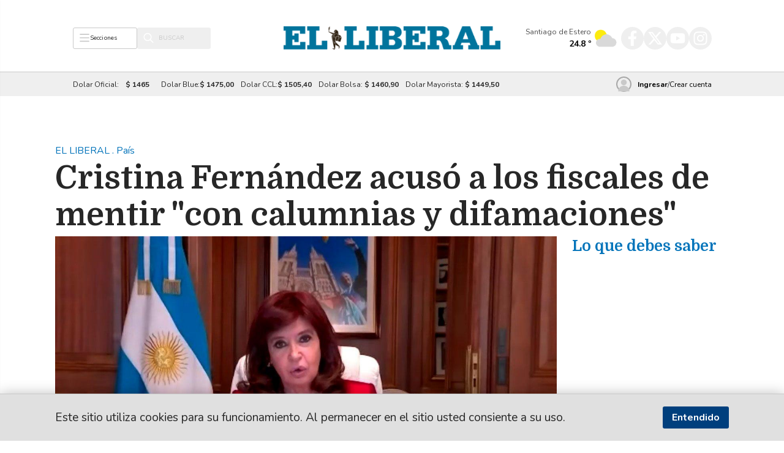

--- FILE ---
content_type: text/html; charset=UTF-8
request_url: https://www.elliberal.com.ar/CalledConsultasExternas.php
body_size: 120192
content:
{"contents":{"70541":{"Seccion_id":121,"Seccion_name":"Policiales","Seccion_description":"Santiago\u00a0del\u00a0Estero","Seccion_main":0,"Seccion_front":0,"Seccion_media":{},"Seccion_mostView":1,"Seccion_acceptNotes":1,"Seccion_id_ProductoWeb":59,"Contenido":70541,"Carousel-Galery-lg":"<div id=\"singleElement-129-70541\" ><div style=\"position: relative; width: 100%; overflow: hidden;\" ><div ><a href=\"https:\/\/www.elliberal.com.ar\/nota\/70541\/2026\/01\/violento-sujeto-mato-a-su-ex-y-luego-se-suicido--conmocion-y-tristeza-en-santiago-y-tucuman\"> <picture><source media=\"(min-width:992px)\" srcset=\"https:\/\/www.elliberal.com.ar\/\/img\/publicaciones\/2026\/01\/29\/alta\/1170948.webp\" ><source media=\"(min-width:420px)\" srcset=\"https:\/\/www.elliberal.com.ar\/\/img\/publicaciones\/2026\/01\/29\/media\/1170948.webp\" ><source media=\"(max-width:420px)\" srcset=\"https:\/\/www.elliberal.com.ar\/\/img\/publicaciones\/2026\/01\/29\/baja\/1170948.webp\" > <img loading=\"lazy\" src=\"https:\/\/www.elliberal.com.ar\/\/img\/publicaciones\/2026\/01\/29\/alta\/1170948.jpg\"  data-ratio=\"1\" class=\"imagen lazy\"  alt=\"CRIMINAL\u00cdSTICA Peritos antes de ingresar a la casa del horror\" width=\"1200\" height=\"630\"><\/picture><\/a><p class=\"credit-galery-classic\"><\/p><\/a><p class=\"titulo epigrafe\" style=\"min-height: 26px;\"><i class=\"glyphicon glyphicon-camera\" style=\"color: #21418C;\"><\/i> CRIMINAL\u00cdSTICA. Peritos antes de ingresar a la casa del \"horror\".<\/p><\/div><div class=\"hidden\" data-form=\"ratio\" data-ratio=\"1\"><\/div><\/div><\/div>","Carousel-Galery":"<div id=\"singleElement-129-70541\" ><div style=\"position: relative; width: 100%; overflow: hidden;\" ><div ><a href=\"https:\/\/www.elliberal.com.ar\/nota\/70541\/2026\/01\/violento-sujeto-mato-a-su-ex-y-luego-se-suicido--conmocion-y-tristeza-en-santiago-y-tucuman\"> <picture><source media=\"(min-width:992px)\" srcset=\"https:\/\/www.elliberal.com.ar\/\/img\/publicaciones\/2026\/01\/29\/alta\/1170948.webp\" ><source media=\"(min-width:420px)\" srcset=\"https:\/\/www.elliberal.com.ar\/\/img\/publicaciones\/2026\/01\/29\/media\/1170948.webp\" ><source media=\"(max-width:420px)\" srcset=\"https:\/\/www.elliberal.com.ar\/\/img\/publicaciones\/2026\/01\/29\/baja\/1170948.webp\" > <img loading=\"lazy\" src=\"https:\/\/www.elliberal.com.ar\/\/img\/publicaciones\/2026\/01\/29\/alta\/1170948.jpg\"  data-ratio=\"1\" class=\"imagen lazy\"  alt=\"CRIMINAL\u00cdSTICA Peritos antes de ingresar a la casa del horror\" width=\"1200\" height=\"630\"><\/picture><\/a><p class=\"credit-galery-classic\"><\/p><\/a><p class=\"titulo epigrafe\" style=\"min-height: 26px;\"><i class=\"glyphicon glyphicon-camera\" style=\"color: #21418C;\"><\/i> CRIMINAL\u00cdSTICA. Peritos antes de ingresar a la casa del \"horror\".<\/p><\/div><div class=\"hidden\" data-form=\"ratio\" data-ratio=\"1\"><\/div><\/div><\/div>","Carousel-Galery-md":"<div id=\"singleElement-129-70541\" ><div style=\"position: relative; width: 100%; overflow: hidden;\" ><div ><a href=\"https:\/\/www.elliberal.com.ar\/nota\/70541\/2026\/01\/violento-sujeto-mato-a-su-ex-y-luego-se-suicido--conmocion-y-tristeza-en-santiago-y-tucuman\"> <picture><source media=\"(min-width:420px)\" srcset=\"https:\/\/www.elliberal.com.ar\/\/img\/publicaciones\/2026\/01\/29\/media\/1170948.webp\" ><source media=\"(max-width:420px)\" srcset=\"https:\/\/www.elliberal.com.ar\/\/img\/publicaciones\/2026\/01\/29\/baja\/1170948.webp\" > <img loading=\"lazy\" src=\"https:\/\/www.elliberal.com.ar\/\/img\/publicaciones\/2026\/01\/29\/media\/1170948.jpg\"  data-ratio=\"1\" class=\"imagen lazy\"  alt=\"CRIMINAL\u00cdSTICA Peritos antes de ingresar a la casa del horror\" width=\"480\" height=\"252\"><\/picture><\/a><p class=\"credit-galery-classic\"><\/p><\/a><p class=\"titulo epigrafe\" style=\"min-height: 26px;\"><i class=\"glyphicon glyphicon-camera\" style=\"color: #21418C;\"><\/i> CRIMINAL\u00cdSTICA. Peritos antes de ingresar a la casa del \"horror\".<\/p><\/div><div class=\"hidden\" data-form=\"ratio\" data-ratio=\"1\"><\/div><\/div><\/div>","Carousel-Galery-sm":"<div id=\"singleElement-129-70541\" ><div style=\"position: relative; width: 100%; overflow: hidden;\" ><div ><a href=\"https:\/\/www.elliberal.com.ar\/nota\/70541\/2026\/01\/violento-sujeto-mato-a-su-ex-y-luego-se-suicido--conmocion-y-tristeza-en-santiago-y-tucuman\"> <picture><source srcset=\"https:\/\/www.elliberal.com.ar\/\/img\/publicaciones\/2026\/01\/29\/baja\/1170948.webp\" > <img loading=\"lazy\" src=\"https:\/\/www.elliberal.com.ar\/\/img\/publicaciones\/2026\/01\/29\/baja\/1170948.jpg\"  data-ratio=\"1.9047619047619\" class=\"imagen lazy\"  alt=\"CRIMINAL\u00cdSTICA Peritos antes de ingresar a la casa del horror\" width=\"320\" height=\"168\"><\/picture><\/a><p class=\"credit-galery-classic\"><\/p><\/a><p class=\"titulo epigrafe\" style=\"min-height: 26px;\"><i class=\"glyphicon glyphicon-camera\" style=\"color: #21418C;\"><\/i> CRIMINAL\u00cdSTICA. Peritos antes de ingresar a la casa del \"horror\".<\/p><\/div><div class=\"hidden\" data-form=\"ratio\" data-ratio=\"1\"><\/div><\/div><\/div>","ImagenA-lg":"<div id=\"singleElement-129-70541\" ><div style=\"position: relative; width: 100%; overflow: hidden;\" ><div ><a href=\"https:\/\/www.elliberal.com.ar\/nota\/70541\/2026\/01\/violento-sujeto-mato-a-su-ex-y-luego-se-suicido--conmocion-y-tristeza-en-santiago-y-tucuman\"> <picture><source media=\"(min-width:992px)\" srcset=\"https:\/\/www.elliberal.com.ar\/\/img\/publicaciones\/2026\/01\/29\/alta\/1170948.webp\" ><source media=\"(min-width:420px)\" srcset=\"https:\/\/www.elliberal.com.ar\/\/img\/publicaciones\/2026\/01\/29\/media\/1170948.webp\" ><source media=\"(max-width:420px)\" srcset=\"https:\/\/www.elliberal.com.ar\/\/img\/publicaciones\/2026\/01\/29\/baja\/1170948.webp\" > <img loading=\"lazy\" src=\"https:\/\/www.elliberal.com.ar\/\/img\/publicaciones\/2026\/01\/29\/alta\/1170948.jpg\"  data-ratio=\"1\" class=\"imagen lazy\"  alt=\"CRIMINAL\u00cdSTICA Peritos antes de ingresar a la casa del horror\" width=\"1200\" height=\"630\"><\/picture><\/a><p class=\"credit-galery-classic\"><\/p><\/a><p class=\"titulo epigrafe\" style=\"min-height: 26px;\"><i class=\"glyphicon glyphicon-camera\" style=\"color: #21418C;\"><\/i> CRIMINAL\u00cdSTICA. Peritos antes de ingresar a la casa del \"horror\".<\/p><\/div><div class=\"hidden\" data-form=\"ratio\" data-ratio=\"1\"><\/div><\/div><\/div>","ImagenA":"<div id=\"singleElement-129-70541\" ><div style=\"position: relative; width: 100%; overflow: hidden;\" ><div ><a href=\"https:\/\/www.elliberal.com.ar\/nota\/70541\/2026\/01\/violento-sujeto-mato-a-su-ex-y-luego-se-suicido--conmocion-y-tristeza-en-santiago-y-tucuman\"> <picture><source media=\"(min-width:992px)\" srcset=\"https:\/\/www.elliberal.com.ar\/\/img\/publicaciones\/2026\/01\/29\/alta\/1170948.webp\" ><source media=\"(min-width:420px)\" srcset=\"https:\/\/www.elliberal.com.ar\/\/img\/publicaciones\/2026\/01\/29\/media\/1170948.webp\" ><source media=\"(max-width:420px)\" srcset=\"https:\/\/www.elliberal.com.ar\/\/img\/publicaciones\/2026\/01\/29\/baja\/1170948.webp\" > <img loading=\"lazy\" src=\"https:\/\/www.elliberal.com.ar\/\/img\/publicaciones\/2026\/01\/29\/alta\/1170948.jpg\"  data-ratio=\"1\" class=\"imagen lazy\"  alt=\"CRIMINAL\u00cdSTICA Peritos antes de ingresar a la casa del horror\" width=\"1200\" height=\"630\"><\/picture><\/a><p class=\"credit-galery-classic\"><\/p><\/a><p class=\"titulo epigrafe\" style=\"min-height: 26px;\"><i class=\"glyphicon glyphicon-camera\" style=\"color: #21418C;\"><\/i> CRIMINAL\u00cdSTICA. Peritos antes de ingresar a la casa del \"horror\".<\/p><\/div><div class=\"hidden\" data-form=\"ratio\" data-ratio=\"1\"><\/div><\/div><\/div>","ImagenA-md":"<div id=\"singleElement-129-70541\" ><div style=\"position: relative; width: 100%; overflow: hidden;\" ><div ><a href=\"https:\/\/www.elliberal.com.ar\/nota\/70541\/2026\/01\/violento-sujeto-mato-a-su-ex-y-luego-se-suicido--conmocion-y-tristeza-en-santiago-y-tucuman\"> <picture><source media=\"(min-width:420px)\" srcset=\"https:\/\/www.elliberal.com.ar\/\/img\/publicaciones\/2026\/01\/29\/media\/1170948.webp\" ><source media=\"(max-width:420px)\" srcset=\"https:\/\/www.elliberal.com.ar\/\/img\/publicaciones\/2026\/01\/29\/baja\/1170948.webp\" > <img loading=\"lazy\" src=\"https:\/\/www.elliberal.com.ar\/\/img\/publicaciones\/2026\/01\/29\/media\/1170948.jpg\"  data-ratio=\"1\" class=\"imagen lazy\"  alt=\"CRIMINAL\u00cdSTICA Peritos antes de ingresar a la casa del horror\" width=\"480\" height=\"252\"><\/picture><\/a><p class=\"credit-galery-classic\"><\/p><\/a><p class=\"titulo epigrafe\" style=\"min-height: 26px;\"><i class=\"glyphicon glyphicon-camera\" style=\"color: #21418C;\"><\/i> CRIMINAL\u00cdSTICA. Peritos antes de ingresar a la casa del \"horror\".<\/p><\/div><div class=\"hidden\" data-form=\"ratio\" data-ratio=\"1\"><\/div><\/div><\/div>","ImagenA-sm":"<div id=\"singleElement-129-70541\" ><div style=\"position: relative; width: 100%; overflow: hidden;\" ><div ><a href=\"https:\/\/www.elliberal.com.ar\/nota\/70541\/2026\/01\/violento-sujeto-mato-a-su-ex-y-luego-se-suicido--conmocion-y-tristeza-en-santiago-y-tucuman\"> <picture><source srcset=\"https:\/\/www.elliberal.com.ar\/\/img\/publicaciones\/2026\/01\/29\/baja\/1170948.webp\" > <img loading=\"lazy\" src=\"https:\/\/www.elliberal.com.ar\/\/img\/publicaciones\/2026\/01\/29\/baja\/1170948.jpg\"  data-ratio=\"1.9047619047619\" class=\"imagen lazy\"  alt=\"CRIMINAL\u00cdSTICA Peritos antes de ingresar a la casa del horror\" width=\"320\" height=\"168\"><\/picture><\/a><p class=\"credit-galery-classic\"><\/p><\/a><p class=\"titulo epigrafe\" style=\"min-height: 26px;\"><i class=\"glyphicon glyphicon-camera\" style=\"color: #21418C;\"><\/i> CRIMINAL\u00cdSTICA. Peritos antes de ingresar a la casa del \"horror\".<\/p><\/div><div class=\"hidden\" data-form=\"ratio\" data-ratio=\"1\"><\/div><\/div><\/div>","Publicidad":"","Bajada":"La mujer era tucumana de nacimiento y viv&iacute;a en Santiago. El agresor, tambi&eacute;n tiene familiares en esta localidad santiague&ntilde;a. Las hijas de la v&iacute;ctima residen en San Pedro","Titulo":"Violento sujeto mat&oacute; a su ex y luego se suicid&oacute;: conmoci&oacute;n y tristeza en Santiago y Tucum&aacute;n","Titulo-Tapa":"Violento sujeto mat&oacute; a su ex y luego se suicid&oacute;: conmoci&oacute;n y tristeza en Santiago y Tucum&aacute;n","Descripcion":"La mujer era tucumana de nacimiento y viv&iacute;a en Santiago. El agresor, tambi&eacute;n tiene familiares en esta localidad santiague&ntilde;a. Las hijas de la v&iacute;ctima residen en San Pedro","ImagenPortada-lg":"<div id=\"singleElement-130-70541\" ><div style=\"position: relative; width: 100%; overflow: hidden;\" ><div ><a href=\"https:\/\/www.elliberal.com.ar\/nota\/70541\/2026\/01\/violento-sujeto-mato-a-su-ex-y-luego-se-suicido--conmocion-y-tristeza-en-santiago-y-tucuman\"> <picture><source media=\"(min-width:992px)\" srcset=\"https:\/\/www.elliberal.com.ar\/\/img\/publicaciones\/2026\/01\/29\/alta\/2170948.webp\" ><source media=\"(min-width:420px)\" srcset=\"https:\/\/www.elliberal.com.ar\/\/img\/publicaciones\/2026\/01\/29\/media\/2170948.webp\" ><source media=\"(max-width:420px)\" srcset=\"https:\/\/www.elliberal.com.ar\/\/img\/publicaciones\/2026\/01\/29\/baja\/2170948.webp\" > <img loading=\"lazy\" src=\"https:\/\/www.elliberal.com.ar\/\/img\/publicaciones\/2026\/01\/29\/alta\/2170948.jpg\"  data-ratio=\"1\" class=\"imagen lazy\"  alt=\"CRIMINAL\u00cdSTICA Peritos antes de ingresar a la casa del horror\" width=\"800\" height=\"530\"><\/picture><\/a><\/a><\/div><div class=\"hidden\" data-form=\"ratio\" data-ratio=\"1\"><\/div><\/div><\/div>","ImagenPortada":"<div id=\"singleElement-130-70541\" ><div style=\"position: relative; width: 100%; overflow: hidden;\" ><div ><a href=\"https:\/\/www.elliberal.com.ar\/nota\/70541\/2026\/01\/violento-sujeto-mato-a-su-ex-y-luego-se-suicido--conmocion-y-tristeza-en-santiago-y-tucuman\"> <picture><source media=\"(min-width:992px)\" srcset=\"https:\/\/www.elliberal.com.ar\/\/img\/publicaciones\/2026\/01\/29\/alta\/2170948.webp\" ><source media=\"(min-width:420px)\" srcset=\"https:\/\/www.elliberal.com.ar\/\/img\/publicaciones\/2026\/01\/29\/media\/2170948.webp\" ><source media=\"(max-width:420px)\" srcset=\"https:\/\/www.elliberal.com.ar\/\/img\/publicaciones\/2026\/01\/29\/baja\/2170948.webp\" > <img loading=\"lazy\" src=\"https:\/\/www.elliberal.com.ar\/\/img\/publicaciones\/2026\/01\/29\/alta\/2170948.jpg\"  data-ratio=\"1\" class=\"imagen lazy\"  alt=\"CRIMINAL\u00cdSTICA Peritos antes de ingresar a la casa del horror\" width=\"800\" height=\"530\"><\/picture><\/a><\/a><\/div><div class=\"hidden\" data-form=\"ratio\" data-ratio=\"1\"><\/div><\/div><\/div>","ImagenPortada-md":"<div id=\"singleElement-130-70541\" ><div style=\"position: relative; width: 100%; overflow: hidden;\" ><div ><a href=\"https:\/\/www.elliberal.com.ar\/nota\/70541\/2026\/01\/violento-sujeto-mato-a-su-ex-y-luego-se-suicido--conmocion-y-tristeza-en-santiago-y-tucuman\"> <picture><source media=\"(min-width:420px)\" srcset=\"https:\/\/www.elliberal.com.ar\/\/img\/publicaciones\/2026\/01\/29\/media\/2170948.webp\" ><source media=\"(max-width:420px)\" srcset=\"https:\/\/www.elliberal.com.ar\/\/img\/publicaciones\/2026\/01\/29\/baja\/2170948.webp\" > <img loading=\"lazy\" src=\"https:\/\/www.elliberal.com.ar\/\/img\/publicaciones\/2026\/01\/29\/media\/2170948.jpg\"  data-ratio=\"1\" class=\"imagen lazy\"  alt=\"CRIMINAL\u00cdSTICA Peritos antes de ingresar a la casa del horror\" width=\"480\" height=\"318\"><\/picture><\/a><\/a><\/div><div class=\"hidden\" data-form=\"ratio\" data-ratio=\"1\"><\/div><\/div><\/div>","ImagenPortada-sm":"<div id=\"singleElement-130-70541\" ><div style=\"position: relative; width: 100%; overflow: hidden;\" ><div ><a href=\"https:\/\/www.elliberal.com.ar\/nota\/70541\/2026\/01\/violento-sujeto-mato-a-su-ex-y-luego-se-suicido--conmocion-y-tristeza-en-santiago-y-tucuman\"> <picture><source srcset=\"https:\/\/www.elliberal.com.ar\/\/img\/publicaciones\/2026\/01\/29\/baja\/2170948.webp\" > <img loading=\"lazy\" src=\"https:\/\/www.elliberal.com.ar\/\/img\/publicaciones\/2026\/01\/29\/baja\/2170948.jpg\"  data-ratio=\"1.5094339622642\" class=\"imagen lazy\"  alt=\"CRIMINAL\u00cdSTICA Peritos antes de ingresar a la casa del horror\" width=\"320\" height=\"212\"><\/picture><\/a><\/a><\/div><div class=\"hidden\" data-form=\"ratio\" data-ratio=\"1\"><\/div><\/div><\/div>","categories":"<span class=\"verMas\" style=\"float: left; padding-top: 5px; font-weight: 600;\">Ver m&aacute;s:<\/span><ul data-cat=\"ul\" style=\"padding-top: 5px;\"><li class=\"li-cat-simple\" data-cat=\"li\" data-cat-id=\"14038\" data-cat-root=\"4\"  data-cat-sub=\"4\"><a class=\"link-cat\" href=\"https:\/\/www.elliberal.com.ar\/tema\/4\/14038\/suicidio\" >suicidio<\/a><\/li><li class=\"li-cat-simple\" data-cat=\"li\" data-cat-id=\"14140\" data-cat-root=\"4\"  data-cat-sub=\"4\"><a class=\"link-cat\" href=\"https:\/\/www.elliberal.com.ar\/tema\/4\/14140\/femicidio\" >Femicidio<\/a><\/li><li class=\"li-cat-simple\" data-cat=\"li\" data-cat-id=\"16893\" data-cat-root=\"4\"  data-cat-sub=\"4\"><a class=\"link-cat\" href=\"https:\/\/www.elliberal.com.ar\/tema\/4\/16893\/tucuman\" >tucuman<\/a><\/li><li class=\"li-cat-simple\" data-cat=\"li\" data-cat-id=\"21729\" data-cat-root=\"4\"  data-cat-sub=\"4\"><a class=\"link-cat\" href=\"https:\/\/www.elliberal.com.ar\/tema\/4\/21729\/santiago-del--estero\" >santiago del  estero<\/a><\/li><\/ul>","categoryMain":"<div class=\"cat-main\"  data-cat-id=\"14038\" data-cat-root=\"4\"><a class=\"link-cat\" href=\"https:\/\/www.elliberal.com.ar\/categorias.php?r=4&c=14038\" >suicidio<\/a><\/div>","Codigo":70541,"Link_Full":"https:\/\/www.elliberal.com.ar\/nota\/70541\/2026\/01\/violento-sujeto-mato-a-su-ex-y-luego-se-suicido--conmocion-y-tristeza-en-santiago-y-tucuman","Link_Friendly":"https:\/\/www.elliberal.com.ar\/nota\/70541\/2026\/01\/violento-sujeto-mato-a-su-ex-y-luego-se-suicido--conmocion-y-tristeza-en-santiago-y-tucuman","Link":"https:\/\/www.elliberal.com.ar\/nota\/70541\/2026\/01\/violento-sujeto-mato-a-su-ex-y-luego-se-suicido--conmocion-y-tristeza-en-santiago-y-tucuman","Link_Encode":"https%3A%2F%2Fwww.elliberal.com.ar%2Fnota%2F70541%2F2026%2F01%2Fviolento-sujeto-mato-a-su-ex-y-luego-se-suicido--conmocion-y-tristeza-en-santiago-y-tucuman","H-Momento":"<time datetime=\"2026-01-29 06:00:00\"><i class=\"fa fa-clock-o fa-fw\"><\/i>29-01-2026<\/time>","H-Publicacion":"<time datetime=\"2026-01-29 06:00:00\"><i class=\"fa fa-clock-o fa-fw\"><\/i>2026-01-29 06:00:00<\/time>","Visitas":null,"Hora":"06:00","Anio":"2026","Dia":"29","Mes":"01","Dia-Palabra":"Jueves","Mes-Palabra":"Enero","Social-Share":"<div class=\"link-social\"><a href=\"\" onclick=\"window.open('http:\/\/www.linkedin.com\/shareArticle?mini=true&url=https:\/\/www.elliberal.com.ar\/nota\/70541\/2026\/01\/violento-sujeto-mato-a-su-ex-y-luego-se-suicido--conmocion-y-tristeza-en-santiago-y-tucuman&title=Violento+sujeto+mat%26oacute%3B+a+su+ex+y+luego+se+suicid%26oacute%3B%3A+conmoci%26oacute%3Bn+y+tristeza+en+Santiago+y+Tucum%26aacute%3Bn','Compartir','width=600px,height=500px')\" class=\"linkedin\"><i class=\"fa fa-linkedin-square\"><\/i><\/a><a href=\"\" onclick=\"window.open('http:\/\/www.facebook.com\/sharer.php?u=https:\/\/www.elliberal.com.ar\/nota\/70541\/2026\/01\/violento-sujeto-mato-a-su-ex-y-luego-se-suicido--conmocion-y-tristeza-en-santiago-y-tucuman','Compartir','width=600px,height=500px')\" class=\"facebook\"><i class=\"fa fa-facebook-square\"><\/i><\/a><a href=\"\" onclick=\"window.open('https:\/\/twitter.com\/intent\/tweet?text=Violento+sujeto+mat%26oacute%3B+a+su+ex+y+luego+se+suicid%26oacute%3B%3A+conmoci%26oacute%3Bn+y+tristeza+en+Santiago+y+Tucum%26aacute%3Bn&url=https%3A%2F%2Fwww.elliberal.com.ar%2Fnota%2F70541%2F2026%2F01%2Fviolento-sujeto-mato-a-su-ex-y-luego-se-suicido--conmocion-y-tristeza-en-santiago-y-tucuman','Compartir','width=600px,height=500px')\" class=\"twitter\"><i class=\"fa fa-twitter-square\"><\/i><\/a><a href=\"\" onclick=\"window.open('https:\/\/web.whatsapp.com\/send?text=Mira%20esto:%20https%3A%2F%2Fwww.elliberal.com.ar%2Fnota%2F70541%2F2026%2F01%2Fviolento-sujeto-mato-a-su-ex-y-luego-se-suicido--conmocion-y-tristeza-en-santiago-y-tucuman','Compartir','width=600px,height=500px')\"class=\"desktop-whatsapp\"  title=\"Compartir por Whatsapp\" ><i class=\"fa fa-whatsapp-square\"><\/i><\/a><a href=\"whatsapp:\/\/send?text=Mira%20esto:%20https%3A%2F%2Fwww.elliberal.com.ar%2Fnota%2F70541%2F2026%2F01%2Fviolento-sujeto-mato-a-su-ex-y-luego-se-suicido--conmocion-y-tristeza-en-santiago-y-tucuman\" class=\"movil-whatsapp\" title=\"Compartir por Whatsapp\" target=\"_blank\"><i class=\"fa fa-whatsapp-square\"><\/i><\/a><a href=\"\" onclick=\"window.open('https:\/\/telegram.me\/share\/url?url=https:\/\/www.elliberal.com.ar\/nota\/70541\/2026\/01\/violento-sujeto-mato-a-su-ex-y-luego-se-suicido--conmocion-y-tristeza-en-santiago-y-tucuman&text=Violento+sujeto+mat%26oacute%3B+a+su+ex+y+luego+se+suicid%26oacute%3B%3A+conmoci%26oacute%3Bn+y+tristeza+en+Santiago+y+Tucum%26aacute%3Bn','Compartir','width=600px,height=500px')\" class=\"telegram\"  title=\"Compartir por telegram\"><i class=\"fa fa-telegram-square\"><\/i><\/a><a href=\"mailto:?subject=Violento sujeto mat&oacute; a su ex y luego se suicid&oacute;: conmoci&oacute;n y tristeza en Santiago y Tucum&aacute;n&body=Mira%20esto:https%3A%2F%2Fwww.elliberal.com.ar%2Fnota%2F70541%2F2026%2F01%2Fviolento-sujeto-mato-a-su-ex-y-luego-se-suicido--conmocion-y-tristeza-en-santiago-y-tucuman\" title=\"Enviar por correo\"><i class=\"fa fa-envelope-square\"><\/i><\/a><a href=\"https%3A%2F%2Fwww.elliberal.com.ar%2Fnota%2F70541%2F2026%2F01%2Fviolento-sujeto-mato-a-su-ex-y-luego-se-suicido--conmocion-y-tristeza-en-santiago-y-tucuman\" onclick=\"window.event.preventDefault();copyClipboard(this.href)\" title=\"Copiar Enlace\"><i class=\"fa fa-link-square\"><\/i><\/a><\/div>","Social-Share-Min":"<a href=\" http:\/\/www.linkedin.com\/shareArticle?mini=true&url=https%3A%2F%2Fwww.elliberal.com.ar%2Fnota%2F70541%2F2026%2F01%2Fviolento-sujeto-mato-a-su-ex-y-luego-se-suicido--conmocion-y-tristeza-en-santiago-y-tucuman&title=Violento+sujeto+mat%26oacute%3B+a+su+ex+y+luego+se+suicid%26oacute%3B%3A+conmoci%26oacute%3Bn+y+tristeza+en+Santiago+y+Tucum%26aacute%3Bn\" class=\"linkedin\"><i class=\"fa fa-linkedin-square\"><\/i><\/a><a href=\"\" onclick=\"window.open('http:\/\/www.facebook.com\/sharer.php?u=https%3A%2F%2Fwww.elliberal.com.ar%2Fnota%2F70541%2F2026%2F01%2Fviolento-sujeto-mato-a-su-ex-y-luego-se-suicido--conmocion-y-tristeza-en-santiago-y-tucuman','Compartir','width=600px,height=500px')\" class=\"facebook\"><i class=\"fa fa-facebook-square\"><\/i><\/a><a href=\"\" onclick=\"window.open('https:\/\/twitter.com\/intent\/tweet?text=Violento+sujeto+mat%26oacute%3B+a+su+ex+y+luego+se+suicid%26oacute%3B%3A+conmoci%26oacute%3Bn+y+tristeza+en+Santiago+y+Tucum%26aacute%3Bn&url=https%3A%2F%2Fwww.elliberal.com.ar%2Fnota%2F70541%2F2026%2F01%2Fviolento-sujeto-mato-a-su-ex-y-luego-se-suicido--conmocion-y-tristeza-en-santiago-y-tucuman','Compartir','width=600px,height=500px')\" class=\"twitter\"><i class=\"fa fa-twitter-square\"><\/i><\/a>","Titulo-urlencode":"Violento+sujeto+mat%C3%B3+a+su+ex+y+luego+se+suicid%C3%B3%3A+conmoci%C3%B3n+y+tristeza+en+Santiago+y+Tucum%C3%A1n","PATHORIGINWEB":"https://www.elliberal.com.ar/","Texto":"<p data-content-col=\"ok\" data-content-parag=\"Cantidad de caracteres exacta\">Un hecho de extrema gravedad, ocurrido en la ma&ntilde;ana de ayer, gener&oacute; una profunda conmoci&oacute;n social en las provincias de Santiago del Estero y Tucum&aacute;n, luego de que se confirmara el hallazgo, sin vida, de una mujer y un hombre en una vivienda de la localidad tucumana de Taco Ralo, en un caso que la Justicia investiga como femicidio seguido de suicidio.<\/p><p data-content-col=\"ok\" data-content-parag=\"Cantidad de caracteres exacta\">El tr&aacute;gico episodio fue descubierto alrededor de las ocho de la ma&ntilde;ana, cuando Ana Margarita Albornoz, de 50 a&ntilde;os de edad, se present&oacute; en la dependencia policial de Taco Ralo para solicitar acompa&ntilde;amiento policial.<\/p><p data-content-col=\"ok\" data-content-parag=\"Cantidad de caracteres exacta\"> La mujer manifest&oacute; su preocupaci&oacute;n por su hermano, Orlando Vicente Albornoz, de 60 a&ntilde;os, temiendo que pudiera haber ocurrido una desgracia, ya que no lograba comunicarse con &eacute;l.<\/p><!-- Inicio Template: C:\/inetpub\/wwwroot\/GestorLIB\/DigitalNews\/Template\/Vistas\/922.tpl -->\n<div id=\"NOTA-INNOTA1\"><div data-type=\"adContainer\" data-adContainer=\"11\" data-element=\"NOTA-INNOTA1\"><\/div><\/div>\n<!-- Fin Template: C:\/inetpub\/wwwroot\/GestorLIB\/DigitalNews\/Template\/Vistas\/922.tpl --><p data-content-col=\"ok\" data-content-parag=\"Cantidad de caracteres exacta\">Ante la solicitud, personal policial se constituy&oacute; en el domicilio, ubicado sobre calle Libertad sin n&uacute;mero, acompa&ntilde;ando a la compareciente.<\/p><p data-content-col=\"ok\" data-content-parag=\"Cantidad de caracteres exacta\"> Al arribar al lugar, fue la propia Ana Margarita Albornoz quien abri&oacute; el port&oacute;n de acceso a la vivienda. Tras ingresar, el personal recorri&oacute; el interior del inmueble, atravesando la cocina-comedor y un pasillo, hasta llegar al dormitorio se&ntilde;alado por la mujer.<\/p><p data-content-col=\"ok\" data-content-parag=\"Cantidad de caracteres exacta\">Al observar el interior del dormitorio por la apertura de la puerta, los efectivos constataron una escena estremecedora: dos personas se encontraban tendidas sobre la cama, sin signos vitales, una mujer en posici&oacute;n boca abajo y un hombre boca arriba. Ambos cuerpos yac&iacute;an atravesados sobre el lecho, evidenciando un cuadro de extrema violencia.<\/p><p><picture><source media=\"(max-width:460px)\" srcset=\"https://www.elliberal.com.ar/\/img\/publicaciones\/2026\/01\/29\/baja\/1342851-t.webp\"><source media=\"(min-width:460px)\" srcset=\"https://www.elliberal.com.ar/\/img\/publicaciones\/2026\/01\/29\/alta\/1342851-t.webp\"><img loading=\"lazy\" src=\"https://www.elliberal.com.ar/\/img\/publicaciones\/2026\/01\/29\/alta\/1342851-t.jpg\" data-object=\"1342851\" data-filename=\"image.png\" style=\"width: 100%;\"><\/picture><\/p><p data-content-col=\"ok\" data-content-parag=\"Cantidad de caracteres exacta\"><strong>Identificaci&oacute;n<\/strong><\/p><!-- Inicio Template: C:\/inetpub\/wwwroot\/GestorLIB\/DigitalNews\/Template\/Vistas\/923.tpl -->\n<div id=\"NOTA-INNOTA2\"><div data-type=\"adContainer\" data-adContainer=\"11\" data-element=\"NOTA-INNOTA2\"><\/div><\/div>\n<!-- Fin Template: C:\/inetpub\/wwwroot\/GestorLIB\/DigitalNews\/Template\/Vistas\/923.tpl --><p data-content-col=\"ok\" data-content-parag=\"Cantidad de caracteres exacta\">Las v&iacute;ctimas fueron identificadas como Luisa Elizabeth Mendoza, de 50 a&ntilde;os de edad, con residencia en San Pedro de Guasay&aacute;n, provincia de Santiago del Estero, y Orlando Vicente Albornoz, domiciliado en Taco Ralo. Seg&uacute;n las primeras averiguaciones, la mujer era la &uacute;ltima pareja del hombre y se encontraba en el domicilio donde viv&iacute;a el hombre al momento del hecho de sangre.<\/p><p data-content-col=\"ok\" data-content-parag=\"Cantidad de caracteres exacta\">Tras el hallazgo, el personal policial procedi&oacute; de inmediato a preservar el lugar del hecho, dando intervenci&oacute;n a la fiscal&iacute;a de turno y activando el protocolo correspondiente para casos de muertes violentas y violencia de g&eacute;nero.<\/p><p data-content-col=\"ok\" data-content-parag=\"Cantidad de caracteres exacta\">Peritos y autoridades judiciales trabajaban en la escena para determinar con precisi&oacute;n las circunstancias en las que se produjeron los fallecimientos.<\/p><p><b>La historia de Luisa Mendoza y las inc&oacute;gnitas que surgen<\/b><\/p><!-- Inicio Template: C:\/inetpub\/wwwroot\/GestorLIB\/DigitalNews\/Template\/Vistas\/924.tpl -->\n<div id=\"NOTA-INNOTA3\"><div data-type=\"adContainer\" data-adContainer=\"11\" data-element=\"NOTA-INNOTA3\"><\/div><\/div>\n<!-- Fin Template: C:\/inetpub\/wwwroot\/GestorLIB\/DigitalNews\/Template\/Vistas\/924.tpl --><p>Luisa Elizabeth Mendoza, la mujer v&iacute;ctima del femicidio ocurrido en la localidad tucumana de Taco Ralo, donde hab&iacute;a nacido, pero resid&iacute;a desde hace siete a&ntilde;os en San Pedro de Guasay&aacute;n, provincia de Santiago del Estero, donde viv&iacute;a junto a parte de su familia. Seg&uacute;n se pudo establecer, Luisa manten&iacute;a una relaci&oacute;n de pareja con Orlando Vicente Albornoz, con quien tuvo un hijo de 6 a&ntilde;os. Adem&aacute;s, la mujer era madre de otras hijas fruto de una relaci&oacute;n anterior, quienes contin&uacute;an viviendo en San Pedro de Guasay&aacute;n. Albornoz, tambi&eacute;n tiene familiares directos en San Pedro de Guasayan. Cobra especial relevancia la pregunta que hoy desvela a fiscales e investigadores: &iquest;por qu&eacute; y cu&aacute;ndo Luisa viaj&oacute; desde San Pedro de Guasay&aacute;n hasta Taco Ralo, localidad tucumana ubicada a apenas diez kil&oacute;metros, donde finalmente fue asesinada?<\/p><p><picture><source media=\"(max-width:460px)\" srcset=\"https://www.elliberal.com.ar/\/img\/publicaciones\/2026\/01\/29\/baja\/1342857-t.webp\"><source media=\"(min-width:460px)\" srcset=\"https://www.elliberal.com.ar/\/img\/publicaciones\/2026\/01\/29\/alta\/1342857-t.webp\"><img loading=\"lazy\" src=\"https://www.elliberal.com.ar/\/img\/publicaciones\/2026\/01\/29\/alta\/1342857-t.jpg\" data-object=\"1342857\" data-filename=\"image.png\" style=\"width: 100%;\"><\/picture><\/p><p><b>\"Conmoci&oacute;n y tristeza en el pueblo\": intendente Luj&aacute;n<\/b><\/p><p>La tragedia ocurrida dej&oacute; una profunda huella. El femicidio de Luisa y el posterior suicidio de Orlando Albornoz no solo sacudieron a las familias directamente afectadas, sino tambi&eacute;n a dos provincias que a&uacute;n intentan asimilar lo sucedido. As&iacute; lo expres&oacute; Paolo Luj&aacute;n, jefe comunal de Taco Ralo, en di&aacute;logo exclusivo con EL LIBERAL.<\/p><p>\"Estamos atravesando un momento muy triste, la localidad est&aacute; conmocionada\", se&ntilde;al&oacute; el funcionario, al referirse a un hecho que calific&oacute; de inesperado y devastador. \"Son dos muertes de la nada, nadie imaginaba un desenlace as&iacute;\", agreg&oacute;, reflejando el sentimiento generalizado de vecinos y vecinas.<\/p><p>Luj&aacute;n confirm&oacute;, adem&aacute;s, que los familiares de Luisa Mendoza solicitaron la colaboraci&oacute;n del Centro Integrador Comunitario (CIC) para poder brindarle el &uacute;ltimo adi&oacute;s.<\/p><p><b>Un hombre conocido y una trama planificada del crimen<\/b><\/p><p>Orlando Vicente Albornoz, de 60 a&ntilde;os, el hombre se&ntilde;alado como autor del femicidio de Luisa Elizabeth Mendoza, era una persona ampliamente conocida en la localidad de Taco Ralo, tanto por su actividad laboral como por su participaci&oacute;n en expresiones tradicionales de la cultura rural.<\/p><p>Durante a&ntilde;os se desempe&ntilde;&oacute; en el &aacute;mbito de la destreza gaucha y era reconocido como artesano del cuero, un oficio que lo vinculaba de manera cotidiana con vecinos y feriantes de la zona.<\/p><p>Albornoz tambi&eacute;n manten&iacute;a lazos familiares fuera de Tucum&aacute;n: una de sus hermanas reside en San Pedro de Guasay&aacute;n, provincia de Santiago del Estero, localidad donde viv&iacute;a la v&iacute;ctima.<\/p><p>En el marco de la investigaci&oacute;n judicial, uno de los elementos que cobra mayor relevancia es la posible planificaci&oacute;n previa del femicidio.<\/p><p>De acuerdo con las primeras averiguaciones, antes de cometer el crimen, Orlando Albornoz habr&iacute;a dejado a su hijo de 6 a&ntilde;os, fruto de su relaci&oacute;n con Luisa Mendoza, al cuidado de otra de sus hermanas, quien vive en las cercan&iacute;as. Este dato es considerado clave por los investigadores, ya que indicar&iacute;a una acci&oacute;n deliberada previa al ataque.<\/p><p><\/p>","render":"<article data-view = \"931\" class = \" col-12 col-md-6 \" ><!-- Inicio Template: C:\/inetpub\/wwwroot\/GestorLIB\/DigitalNews\/Template\/Vistas\/931.tpl -->\n<div class=\"nota-debes\">  <div class=\"nota-debes__image\">    <div id=\"singleElement-130-70541\" ><div style=\"position: relative; width: 100%; overflow: hidden;\" ><div ><a href=\"https:\/\/www.elliberal.com.ar\/nota\/70541\/2026\/01\/violento-sujeto-mato-a-su-ex-y-luego-se-suicido--conmocion-y-tristeza-en-santiago-y-tucuman\"> <picture><source srcset=\"https:\/\/www.elliberal.com.ar\/\/img\/publicaciones\/2026\/01\/29\/baja\/2170948.webp\" > <img loading=\"lazy\" src=\"https:\/\/www.elliberal.com.ar\/\/img\/publicaciones\/2026\/01\/29\/baja\/2170948.jpg\"  data-ratio=\"1.5094339622642\" class=\"imagen lazy\"  alt=\"CRIMINAL\u00cdSTICA Peritos antes de ingresar a la casa del horror\" width=\"320\" height=\"212\"><\/picture><\/a><\/a><\/div><div class=\"hidden\" data-form=\"ratio\" data-ratio=\"1\"><\/div><\/div><\/div>  <\/div>  <h4 class=\"nota-debes__title\">    <a href=\"https:\/\/www.elliberal.com.ar\/nota\/70541\/2026\/01\/violento-sujeto-mato-a-su-ex-y-luego-se-suicido--conmocion-y-tristeza-en-santiago-y-tucuman\" class=\"nota-debes__link\">      Violento sujeto mat&oacute; a su ex y luego se suicid&oacute;: conmoci&oacute;n y tristeza en Santiago y Tucum&aacute;n    <\/a>  <\/h4><\/div>\n<!-- Fin Template: C:\/inetpub\/wwwroot\/GestorLIB\/DigitalNews\/Template\/Vistas\/931.tpl --><\/article>"},"70540":{"Seccion_id":121,"Seccion_name":"Policiales","Seccion_description":"Santiago\u00a0del\u00a0Estero","Seccion_main":0,"Seccion_front":0,"Seccion_media":{},"Seccion_mostView":1,"Seccion_acceptNotes":1,"Seccion_id_ProductoWeb":59,"Contenido":70540,"Carousel-Galery-lg":"<div id=\"singleElement-129-70540\" ><div style=\"position: relative; width: 100%; overflow: hidden;\" ><div ><a href=\"https:\/\/www.elliberal.com.ar\/nota\/70540\/2026\/01\/la-justicia-de-genero-ordeno-la-detencion-de-corti--allanaron-sus-domicilios-pero-no-fue-ubicado\"> <picture><source media=\"(min-width:992px)\" srcset=\"https:\/\/www.elliberal.com.ar\/\/img\/publicaciones\/2026\/01\/29\/alta\/1170983.webp\" ><source media=\"(min-width:420px)\" srcset=\"https:\/\/www.elliberal.com.ar\/\/img\/publicaciones\/2026\/01\/29\/media\/1170983.webp\" ><source media=\"(max-width:420px)\" srcset=\"https:\/\/www.elliberal.com.ar\/\/img\/publicaciones\/2026\/01\/29\/baja\/1170983.webp\" > <img loading=\"lazy\" src=\"https:\/\/www.elliberal.com.ar\/\/img\/publicaciones\/2026\/01\/29\/alta\/1170983.jpg\"  data-ratio=\"1\" class=\"imagen lazy\"  alt=\"ALLANAMIENTO Luego de que la polic\u00eda requisara la casa de Corti sus abogados realizaron una presentaci\u00f3n para suspender la medida\" width=\"1200\" height=\"630\"><\/picture><\/a><p class=\"credit-galery-classic\"><\/p><\/a><p class=\"titulo epigrafe\" style=\"min-height: 26px;\"><i class=\"glyphicon glyphicon-camera\" style=\"color: #21418C;\"><\/i> ALLANAMIENTO. Luego de que la polic\u00eda requisara la casa de Corti, sus abogados realizaron una presentaci\u00f3n para suspender la medida.<\/p><\/div><div class=\"hidden\" data-form=\"ratio\" data-ratio=\"1\"><\/div><\/div><\/div>","Carousel-Galery":"<div id=\"singleElement-129-70540\" ><div style=\"position: relative; width: 100%; overflow: hidden;\" ><div ><a href=\"https:\/\/www.elliberal.com.ar\/nota\/70540\/2026\/01\/la-justicia-de-genero-ordeno-la-detencion-de-corti--allanaron-sus-domicilios-pero-no-fue-ubicado\"> <picture><source media=\"(min-width:992px)\" srcset=\"https:\/\/www.elliberal.com.ar\/\/img\/publicaciones\/2026\/01\/29\/alta\/1170983.webp\" ><source media=\"(min-width:420px)\" srcset=\"https:\/\/www.elliberal.com.ar\/\/img\/publicaciones\/2026\/01\/29\/media\/1170983.webp\" ><source media=\"(max-width:420px)\" srcset=\"https:\/\/www.elliberal.com.ar\/\/img\/publicaciones\/2026\/01\/29\/baja\/1170983.webp\" > <img loading=\"lazy\" src=\"https:\/\/www.elliberal.com.ar\/\/img\/publicaciones\/2026\/01\/29\/alta\/1170983.jpg\"  data-ratio=\"1\" class=\"imagen lazy\"  alt=\"ALLANAMIENTO Luego de que la polic\u00eda requisara la casa de Corti sus abogados realizaron una presentaci\u00f3n para suspender la medida\" width=\"1200\" height=\"630\"><\/picture><\/a><p class=\"credit-galery-classic\"><\/p><\/a><p class=\"titulo epigrafe\" style=\"min-height: 26px;\"><i class=\"glyphicon glyphicon-camera\" style=\"color: #21418C;\"><\/i> ALLANAMIENTO. Luego de que la polic\u00eda requisara la casa de Corti, sus abogados realizaron una presentaci\u00f3n para suspender la medida.<\/p><\/div><div class=\"hidden\" data-form=\"ratio\" data-ratio=\"1\"><\/div><\/div><\/div>","Carousel-Galery-md":"<div id=\"singleElement-129-70540\" ><div style=\"position: relative; width: 100%; overflow: hidden;\" ><div ><a href=\"https:\/\/www.elliberal.com.ar\/nota\/70540\/2026\/01\/la-justicia-de-genero-ordeno-la-detencion-de-corti--allanaron-sus-domicilios-pero-no-fue-ubicado\"> <picture><source media=\"(min-width:420px)\" srcset=\"https:\/\/www.elliberal.com.ar\/\/img\/publicaciones\/2026\/01\/29\/media\/1170983.webp\" ><source media=\"(max-width:420px)\" srcset=\"https:\/\/www.elliberal.com.ar\/\/img\/publicaciones\/2026\/01\/29\/baja\/1170983.webp\" > <img loading=\"lazy\" src=\"https:\/\/www.elliberal.com.ar\/\/img\/publicaciones\/2026\/01\/29\/media\/1170983.jpg\"  data-ratio=\"1\" class=\"imagen lazy\"  alt=\"ALLANAMIENTO Luego de que la polic\u00eda requisara la casa de Corti sus abogados realizaron una presentaci\u00f3n para suspender la medida\" width=\"480\" height=\"252\"><\/picture><\/a><p class=\"credit-galery-classic\"><\/p><\/a><p class=\"titulo epigrafe\" style=\"min-height: 26px;\"><i class=\"glyphicon glyphicon-camera\" style=\"color: #21418C;\"><\/i> ALLANAMIENTO. Luego de que la polic\u00eda requisara la casa de Corti, sus abogados realizaron una presentaci\u00f3n para suspender la medida.<\/p><\/div><div class=\"hidden\" data-form=\"ratio\" data-ratio=\"1\"><\/div><\/div><\/div>","Carousel-Galery-sm":"<div id=\"singleElement-129-70540\" ><div style=\"position: relative; width: 100%; overflow: hidden;\" ><div ><a href=\"https:\/\/www.elliberal.com.ar\/nota\/70540\/2026\/01\/la-justicia-de-genero-ordeno-la-detencion-de-corti--allanaron-sus-domicilios-pero-no-fue-ubicado\"> <picture><source srcset=\"https:\/\/www.elliberal.com.ar\/\/img\/publicaciones\/2026\/01\/29\/baja\/1170983.webp\" > <img loading=\"lazy\" src=\"https:\/\/www.elliberal.com.ar\/\/img\/publicaciones\/2026\/01\/29\/baja\/1170983.jpg\"  data-ratio=\"1.9047619047619\" class=\"imagen lazy\"  alt=\"ALLANAMIENTO Luego de que la polic\u00eda requisara la casa de Corti sus abogados realizaron una presentaci\u00f3n para suspender la medida\" width=\"320\" height=\"168\"><\/picture><\/a><p class=\"credit-galery-classic\"><\/p><\/a><p class=\"titulo epigrafe\" style=\"min-height: 26px;\"><i class=\"glyphicon glyphicon-camera\" style=\"color: #21418C;\"><\/i> ALLANAMIENTO. Luego de que la polic\u00eda requisara la casa de Corti, sus abogados realizaron una presentaci\u00f3n para suspender la medida.<\/p><\/div><div class=\"hidden\" data-form=\"ratio\" data-ratio=\"1\"><\/div><\/div><\/div>","ImagenA-lg":"<div id=\"singleElement-129-70540\" ><div style=\"position: relative; width: 100%; overflow: hidden;\" ><div ><a href=\"https:\/\/www.elliberal.com.ar\/nota\/70540\/2026\/01\/la-justicia-de-genero-ordeno-la-detencion-de-corti--allanaron-sus-domicilios-pero-no-fue-ubicado\"> <picture><source media=\"(min-width:992px)\" srcset=\"https:\/\/www.elliberal.com.ar\/\/img\/publicaciones\/2026\/01\/29\/alta\/1170983.webp\" ><source media=\"(min-width:420px)\" srcset=\"https:\/\/www.elliberal.com.ar\/\/img\/publicaciones\/2026\/01\/29\/media\/1170983.webp\" ><source media=\"(max-width:420px)\" srcset=\"https:\/\/www.elliberal.com.ar\/\/img\/publicaciones\/2026\/01\/29\/baja\/1170983.webp\" > <img loading=\"lazy\" src=\"https:\/\/www.elliberal.com.ar\/\/img\/publicaciones\/2026\/01\/29\/alta\/1170983.jpg\"  data-ratio=\"1\" class=\"imagen lazy\"  alt=\"ALLANAMIENTO Luego de que la polic\u00eda requisara la casa de Corti sus abogados realizaron una presentaci\u00f3n para suspender la medida\" width=\"1200\" height=\"630\"><\/picture><\/a><p class=\"credit-galery-classic\"><\/p><\/a><p class=\"titulo epigrafe\" style=\"min-height: 26px;\"><i class=\"glyphicon glyphicon-camera\" style=\"color: #21418C;\"><\/i> ALLANAMIENTO. Luego de que la polic\u00eda requisara la casa de Corti, sus abogados realizaron una presentaci\u00f3n para suspender la medida.<\/p><\/div><div class=\"hidden\" data-form=\"ratio\" data-ratio=\"1\"><\/div><\/div><\/div>","ImagenA":"<div id=\"singleElement-129-70540\" ><div style=\"position: relative; width: 100%; overflow: hidden;\" ><div ><a href=\"https:\/\/www.elliberal.com.ar\/nota\/70540\/2026\/01\/la-justicia-de-genero-ordeno-la-detencion-de-corti--allanaron-sus-domicilios-pero-no-fue-ubicado\"> <picture><source media=\"(min-width:992px)\" srcset=\"https:\/\/www.elliberal.com.ar\/\/img\/publicaciones\/2026\/01\/29\/alta\/1170983.webp\" ><source media=\"(min-width:420px)\" srcset=\"https:\/\/www.elliberal.com.ar\/\/img\/publicaciones\/2026\/01\/29\/media\/1170983.webp\" ><source media=\"(max-width:420px)\" srcset=\"https:\/\/www.elliberal.com.ar\/\/img\/publicaciones\/2026\/01\/29\/baja\/1170983.webp\" > <img loading=\"lazy\" src=\"https:\/\/www.elliberal.com.ar\/\/img\/publicaciones\/2026\/01\/29\/alta\/1170983.jpg\"  data-ratio=\"1\" class=\"imagen lazy\"  alt=\"ALLANAMIENTO Luego de que la polic\u00eda requisara la casa de Corti sus abogados realizaron una presentaci\u00f3n para suspender la medida\" width=\"1200\" height=\"630\"><\/picture><\/a><p class=\"credit-galery-classic\"><\/p><\/a><p class=\"titulo epigrafe\" style=\"min-height: 26px;\"><i class=\"glyphicon glyphicon-camera\" style=\"color: #21418C;\"><\/i> ALLANAMIENTO. Luego de que la polic\u00eda requisara la casa de Corti, sus abogados realizaron una presentaci\u00f3n para suspender la medida.<\/p><\/div><div class=\"hidden\" data-form=\"ratio\" data-ratio=\"1\"><\/div><\/div><\/div>","ImagenA-md":"<div id=\"singleElement-129-70540\" ><div style=\"position: relative; width: 100%; overflow: hidden;\" ><div ><a href=\"https:\/\/www.elliberal.com.ar\/nota\/70540\/2026\/01\/la-justicia-de-genero-ordeno-la-detencion-de-corti--allanaron-sus-domicilios-pero-no-fue-ubicado\"> <picture><source media=\"(min-width:420px)\" srcset=\"https:\/\/www.elliberal.com.ar\/\/img\/publicaciones\/2026\/01\/29\/media\/1170983.webp\" ><source media=\"(max-width:420px)\" srcset=\"https:\/\/www.elliberal.com.ar\/\/img\/publicaciones\/2026\/01\/29\/baja\/1170983.webp\" > <img loading=\"lazy\" src=\"https:\/\/www.elliberal.com.ar\/\/img\/publicaciones\/2026\/01\/29\/media\/1170983.jpg\"  data-ratio=\"1\" class=\"imagen lazy\"  alt=\"ALLANAMIENTO Luego de que la polic\u00eda requisara la casa de Corti sus abogados realizaron una presentaci\u00f3n para suspender la medida\" width=\"480\" height=\"252\"><\/picture><\/a><p class=\"credit-galery-classic\"><\/p><\/a><p class=\"titulo epigrafe\" style=\"min-height: 26px;\"><i class=\"glyphicon glyphicon-camera\" style=\"color: #21418C;\"><\/i> ALLANAMIENTO. Luego de que la polic\u00eda requisara la casa de Corti, sus abogados realizaron una presentaci\u00f3n para suspender la medida.<\/p><\/div><div class=\"hidden\" data-form=\"ratio\" data-ratio=\"1\"><\/div><\/div><\/div>","ImagenA-sm":"<div id=\"singleElement-129-70540\" ><div style=\"position: relative; width: 100%; overflow: hidden;\" ><div ><a href=\"https:\/\/www.elliberal.com.ar\/nota\/70540\/2026\/01\/la-justicia-de-genero-ordeno-la-detencion-de-corti--allanaron-sus-domicilios-pero-no-fue-ubicado\"> <picture><source srcset=\"https:\/\/www.elliberal.com.ar\/\/img\/publicaciones\/2026\/01\/29\/baja\/1170983.webp\" > <img loading=\"lazy\" src=\"https:\/\/www.elliberal.com.ar\/\/img\/publicaciones\/2026\/01\/29\/baja\/1170983.jpg\"  data-ratio=\"1.9047619047619\" class=\"imagen lazy\"  alt=\"ALLANAMIENTO Luego de que la polic\u00eda requisara la casa de Corti sus abogados realizaron una presentaci\u00f3n para suspender la medida\" width=\"320\" height=\"168\"><\/picture><\/a><p class=\"credit-galery-classic\"><\/p><\/a><p class=\"titulo epigrafe\" style=\"min-height: 26px;\"><i class=\"glyphicon glyphicon-camera\" style=\"color: #21418C;\"><\/i> ALLANAMIENTO. Luego de que la polic\u00eda requisara la casa de Corti, sus abogados realizaron una presentaci\u00f3n para suspender la medida.<\/p><\/div><div class=\"hidden\" data-form=\"ratio\" data-ratio=\"1\"><\/div><\/div><\/div>","Publicidad":"","Bajada":"La polic&iacute;a allan&oacute; su domicilio en el barrio Lomas del Golf y su gimnasio, pero no lo encontr&oacute;. Su defensa present&oacute; un h&aacute;beas corpus entendiendo que \"no hay v&iacute;ctima\".","Firma":"<div class=\"FirmaInline\"><a href=\"https:\/\/www.elliberal.com.ar\/\/Staff.php?author=116&name=Roxana-D\u00edaz-Almar\u00e1s\"><img src=\"data:image\/jpeg;base64,\/9j\/4AAQSkZJRgABAQEBLAEsAAD\/[base64]\/\/\/\/[base64]\/2P\/bAEMACAYGBwYFCAcHBwkJCAoMFA0MCwsMGRITDxQdGh8eHRocHCAkLicgIiwjHBwoNyksMDE0NDQfJzk9ODI8LjM0Mv\/bAEMBCQkJDAsMGA0NGDIhHCEyMjIyMjIyMjIyMjIyMjIyMjIyMjIyMjIyMjIyMjIyMjIyMjIyMjIyMjIyMjIyMjIyMv\/AABEIAHgAWgMBIQACEQEDEQH\/xAAfAAABBQEBAQEBAQAAAAAAAAAAAQIDBAUGBwgJCgv\/[base64]\/T19vf4+fr\/xAAfAQADAQEBAQEBAQEBAAAAAAAAAQIDBAUGBwgJCgv\/[base64]\/T19vf4+fr\/2gAMAwEAAhEDEQA\/APdS1NL1kIYZPemGSgYwyUeZ70CDzad5tAD\/ADacJKAHCT3pd9AEReoi9AxheoZJ1QZJA+poA8+8Z\/E610O2a3017e6vyxUgPuWPHUnHf2z\/APX4Oz+Muvx3Qa4W3niz80WzbxnsR0P1zVKOgHUQ\/GeCTVdh09hYkgby\/wA6+px3+gr0TSfEOm63C0unXSTqhw2AQV+oPNJqwGoJPenB6Qh4epN1AEbGomagZka54h0\/w\/YPeX8xSMcAAZLH0HvXgHjj4i3viK7MFo8lvp69It2DJz1bH8ugpxQHENI+7nIB\/I0DcMnGfxrQCVC5QbTkD3rQ03Wb7TGLWtzNA543ROVOPTik0M9w8CfEGPWUj0+\/YJdqoVJc8TY45\/2v5\/pXoUcoPeoasImU0\/JpCBqhcgAljwKBnzr8UfFLavrJ0+BgLS1OBju3cmuQ0zSbnUZwtvGxXuxHFPmUVdlRi5OyOwuvDIj0tRJAGkVcAgd\/wrj5tPmilO6Nlz91ivFZ06qZtOi4kb24ySVKOOuB1qJoS3IPA7+ldFzCw+G5aBgyOQRzXv3wy8RXGtaKyXk\/mzwnAdjliB6+pHHPv9amQmd\/G2amyagQ5qxvEt+um+H7y7bGI4iTmgZ8rwQya1rZ3sSZZCxJPNewaHpkNpbJFEgAAAxWGIeyO7CxW50cNgzDPl7h7jNZ1\/olrMkqNAg3dRisFeKOmVpHl+v6M+nzsArFOx9PauZdiu5h24Yf1rspz5lc4akOWRWMnJPHNdp8NNeGj+I445XK29z+7OOx7fr\/ADrV7GDR9FW77lyKt7jUEEzVzXjVVfwjqisobNuwAPcnp+uKBnzx4MtxL4glyP8AVRnr9RXrdkoYbUOW7YrmrayPQwzSibttHeCIIrAhu2RxULhbfc00kb9zhwcVLjLqa3j0OT1\/UNDvYWijuomm5wqfNn8RXld7bxGeSOJwwJ+U9P8A6\/[base64]\/U7jn8Aai13Tvt8P2+OF1lC7gSuCfatJJxd2zKLUo2SOS1iyW402K+hAyDscD35H+H4U3w3o7X2rWiSBhG0yqxx6nn+tbRmlHUwlBylZH03psIWNYpFDNHjazYzgdPpWyMYpnOWGNZesRCawmQ5IKHge1AHlVzo\/2C7dB\/q7xzMpHcEAf0qH\/hFLScxRtDE0URLKrLuAJ6nn1rnlJxkd9KKlBXOg0m0EGoIqYU4xnHvWnLZwXDyrM2CWxkGs+tze2liuvh+KGTeJH2+mRj+VUdWig8oxjBGOgFDYkjzVLIx3t7prMNpw8TN0xn\/HFbHhmzFrLHLOwWOKVSjE4Hpn8yKtu5EVa57ZZbWiU8HitDPHf866DzCZjVaYblx70xnDeIbUxfYpMfu48x\/TuP602CeC3tS0g4AyAO5rmqfEelhnenoULbVre2vHkmVxgbumAPoapN4kOo3MyWVlOZQ2UnAATIqbM26m7Dqwlt\/3uFkH3sdDWVfyZbIPBHaoY3ojBuLWOW\/tmkKrvJUk9xjpWT481SOw+z6NbzxvKZPMmMbZ2qv3R+J5\/CtKceaSOapLli\/M9c8H6uNW0G1uFdS5jAf6gc10m5sdq6up55ZY1C9IDA8S24l0acgjdH+8XPTI\/wDrZH41wL3biJCQSueawq7ndhHo0UJNUhlkwAcD7wPFWrbWobYFoLCaRBxuRS38hj9alROq90MW7nvbsMltJArHpIMH64q20e0lpDnFQwvdHnnxA1RgLW2hcqd5clTgjHA\/n+lcda7nmMsjEtySWOSTjNdtBe7c82tL3rHqXwp8QPZ3clo8h8otypPb1H5\/rXuYdcD5qclqYlxjUTGpA5XxRq8NraSGQgwxKXf\/AGyOi\/1\/CvPPD+s2+rWDOuB8xVl9CP8AOazqrS504V2lYtiF45vNhwG9cA1OsOoSv+9V9oPfgVld2O7UtmMW8LPK3zY61hX+qJHGw35Y\/dAqAeiPM\/FRL6rHvPSIE\/XJrGViGI9DXfS+BHmVPiZ0GgXj6dfQzqxUhxz7HivfbLxFA9hbs7DcYlLfXApyMzrbu+t7OIy3FxFDGOryOFA\/E8Vw2v8AxU8PadGyW159smBxi3XI\/wC+un86zBI8W8U+Ob\/xE7oQILYniNTkn6nvVLwbPcJryxxOyo6neB06cE\/jTkvcdzWnpNWPVrO9VCBMQki+vQ1cfW4sHdIhHsea4rnpJnO6trL3A8uMFYx1z3rKihlmbznBz2zRciRzPiaIHUwDxtQA1gbMMe+DXdS+BHn1PjZpW5GEBY\/exxXr2n2qXOm2s+9\/3sKP+YBqpEHm2qWurTuZ9RkuJHPO6ZyzH865uV+qg\/jSSGyqfu\/jXofgjR\/JtUvXX55icZ7AdKzru0DbDq8zuHsVmTBAzVU6WBkEt+dcJ6BHHoiyS7mT5Rzz0p8kAjfYi7sdulBEjzfxVn+1nQHLAfMawohuc16NL4EefU+JgZcscHjPFaUWu38USRpdyhUUKAD0Aq2jM2PFeq3Ms7QY8pSOV749\/[base64]\/wDYMlmzGNC9uzcMecfX0NYV43VzahO0rMnt9PwMADKnjP6VbFm38RH4VxneWAixp2wO9cD8RdSW10poQ4E04wq9wvc04K8kRN2izxaSU4IUZz3qPGBzya9RHmsapy3SrQiO0cdqQj\/\/2QD\/[base64]\/UAAAAAAEgAL2ZmAAEAbGZmAAYAAAAAAAEAL2ZmAAEAoZmaAAYAAAAAAAEAMgAAAAEAWgAAAAYAAAAAAAEANQAAAAEALQAAAAYAAAAAAAE4QklNA\/gAAAAAAHAAAP\/\/\/\/\/\/\/\/\/\/\/\/\/\/\/\/\/\/\/\/\/\/\/\/\/\/\/\/8D6AAAAAD\/\/\/\/\/\/\/\/\/\/\/\/\/\/\/\/\/\/\/\/\/\/\/\/\/\/\/\/\/A+gAAAAA\/\/\/\/\/\/\/\/\/\/\/\/\/\/\/\/\/\/\/\/\/\/\/\/\/\/\/\/\/wPoAAAAAP\/\/\/\/\/\/\/\/\/\/\/\/\/\/\/\/\/\/\/\/\/\/\/\/\/\/\/\/[base64]\/wAAAAAAAAOEJJTQQUAAAAAAAEAAAAAThCSU0EDAAAAAASygAAAAEAAACXAAAAoAAAAcgAAR0AAAASrgAYAAH\/2P\/gABBKRklGAAECAQBIAEgAAP\/tAAxBZG9iZV9DTQAB\/+4ADkFkb2JlAGSAAAAAAf\/bAIQADAgICAkIDAkJDBELCgsRFQ8MDA8VGBMTFRMTGBEMDAwMDAwRDAwMDAwMDAwMDAwMDAwMDAwMDAwMDAwMDAwMDAENCwsNDg0QDg4QFA4ODhQUDg4ODhQRDAwMDAwREQwMDAwMDBEMDAwMDAwMDAwMDAwMDAwMDAwMDAwMDAwMDAwM\/8AAEQgAoACXAwEiAAIRAQMRAf\/dAAQACv\/[base64]\/cRAAICAQIEBAMEBQYHBwYFNQEAAhEDITESBEFRYXEiEwUygZEUobFCI8FS0fAzJGLhcoKSQ1MVY3M08SUGFqKygwcmNcLSRJNUoxdkRVU2dGXi8rOEw9N14\/NGlKSFtJXE1OT0pbXF1eX1VmZ2hpamtsbW5vYnN0dXZ3eHl6e3x\/\/aAAwDAQACEQMRAD8A9HYEVqg0IgUamQTyopiUlMi5RL1AuUC5JSQvUTYhOsABJOg5KxOt\/W\/onRS6vKyd2S0D9Vqb6luv77G7WVf9fsqRU7\/qJeovGurf4wPrFmZdlmNlPwsbcRTRTDSGfm+o9o99v+k9ysUf4yvrG3Frp30uurcXPyH1gueyPbXawez+tZX6e9Gip9eFikLFxvQv8YPTOpFuPmxg5AYC615Aoe787Y5x3U7vpV+r\/wBuLqK767WNsre17Hjcx7SHNIP5zXt9rkFNsWKW9Vg9Sa4pKbIcpBBa5EaUlM4TQnSSUwLdQkpHlJJD\/9D0xoUwk1qlCjUwKgUUhDckpE4oTnEfLwRHKn1PMbg4GRluIApYXAniQPJJTyH13+vGV0m4dN6aKxkvZN1zhvdXP0GVtn0\/W\/P9\/wDNrzSurKzMgjcX23OLnOcSSXE73Pe530nIodl9W6k94l92Q8uc92sSV2fSfqzi4rA902W93nz8AlKcYDXdkhilPbbu8Nbi5FJ23MLPj3\/qpg0iSZLToSOx8F3fUvqmMs+q2wNnSIEj+0Qub6h0e\/p1uyzUnh40a7+S79x6UcoKZ4pRckOLJ2mZ0K636o\/XW3pRbiZpdb046CsauqP+kon839\/H\/wAz9IuXcGgw4SJgeR8ChE6kSI7J+hY6fe8PMoyqGZGPY26iwTXa0y0hWmlcF\/i06s27p93TnfzmOfUAH7rifd\/5NdzW7RNKGy0orSgNKK0pKTApTqoApGDoUlMzykhl3ASSU\/\/R9SATwkE6Ypg5CcEZyE5JSFy5r6\/B5+qudsdtLQyfMF7Wlq6VyxvrHj05XT\/s17d9NtlYe0aSBud\/1aSny76nY4dZfdGjC1g+7cV3WOQzbubunsuR6Lg5WHiXVYuRXUPtF03vbv3Ct3osa1u5uz6PvWlg9Z6rRbtfk411Y13UtIdp\/XLlDMXIm23ilUQKOr09tlbwG1VkeJM6fcs\/qnSWZ2O5ujjEwEXqHUMxnTW3VWbJHIEAkmNzh+cuVyMmv1Tb1vqN1oLi1lLZrr3CPb+rsc523exNEbP9i+UqH8S4HUcCzGyH1EaEaA\/na\/8AVf8Af1lOeQYJ1Gi6zqOFhZlf2np0se2Q5oc5wJHLXNcXe\/2rn+o4odjV51I9pdssHg4iW\/8AkVNCXQsE4dQ6H1Nz7MT6wYJaYbdaKLh2LLPbr\/VfsevaauB\/FeJ\/U7Dvv67huYQPScbQTwTWN+z+0vaMVxcGukwRBaY0P7v7ycWEhuNRGlCBUgUEJdyYuUJSlJTIu1CSgUklP\/\/S9USTJEpilnITkRxQXlBSNyzessa\/Cs3fRADjHaDytBxVfIYLK3MIkOBBHiCElPnp6L6LXdJuJDaZ3Fri0ua5xuaS9vu9+9Tx\/q9jU3vzPTb6rtARIAHPsaP0TPd\/o2LY6pSauotsf7m31tg\/1P0Tv+paoZmW30vSYze6JeZjT81jSfo7lDIkEgN3HEShEnVs49QPT6WOjYHBvmIGh1QX9AxbXNsYQQxxe0FrHbSfpOZuG3d\/LYqOR1y1mPVRj4frWEgurc7a0fynWw7b+77fpqxi5uTjy3KDW12kvrrBn05\/MbZ+cgNF\/DbPKxcamn0xtk\/SAEE\/5q4y3D25eXguIFdwF9LncfS3On\/i7F1uZkssG4ETPCyMr7Iy7Fty3tqrc\/0y98AQ4HRzj+9CAJWyAZfVSj7Pk41lsVu3uqq7Tvb\/AOjG1WPavRKA0DReSdd+sFH7Yw2dOv8AXx+mv9Z17eH2z+b++2qn2f27F6l07MrzMSrJpcHV2tDhGo41U0ARGz11auaQMtNgKdEJ5UGlOCnMbMFOogqQSUuknjRJJT\/\/0\/UZ0TEqMqJco1LuchPJTuchOKSlnFDdqnLvFBtuY0STPkOUlOJ9Z2gU0vaP0lbi4x\/ozDLN39v01zuRZlVAvraLA4AgEx2VL68fWyva\/Ewbw\/Je8G17CCGNrO6uqfo\/znuUukdYp6nhsePa+dr2Hs8D3hjv3fduYo8kf0ujZ5eWhj9jYof1D0w+v0WBx+nY9un9n3O\/8CUrH9UyQG220mscCtrg\/wCW7bs\/zVYrwMewbn2bCD4CT5mQin7NiVl8mGj6bimEjs2ERZXXEmSBr8e5XHfXLNNvoYzfohznkeY9jfyuWzldUe8ltLQHv7+A8VzPX2\/rFEa\/oyPnuPuTsQ9YYcx9Jpz6djGun6ThH4wvSf8AFv1UnG+w2OkN7fix4\/rN+kvMmfS+Z\/vXS\/VXKdi9axnN+huE\/wBUHf2\/k71Yls1X2at\/ZElVa3DdI47fBGDkxCYFTCA1yKxySkw4SSB0PwSSU\/\/U9LLlBzkxchXXV1MdZYdrGglzj2A1UamZJJhok9gFidZ+tvQejy3Lyg64f9p6P0tk\/uu2eyr\/AK69YvWepdT6tY7HxnnF6eGguEuZva4S1+Q5m270n\/Sqxme++v8AnP0f85jWfVbAqrByBY6QC0OIY9x\/kVN2VYlH\/g6SaZdS\/wAauS4lvTOnMYPzbMp5e74+jRsa3+1auS6x9bvrD1VpZm5rzWZ\/QVAVV69iyrbv\/tq\/1\/I6fit9DEx2hw0lshoPmT7rNv8A1a5WzzMk9\/inAKYOOn8Au2+rfTH0dO2WAiyx3qOHBBI9v\/RXK9KxW5OfSx4msOG4eMa7V6PRs3mPzhIn\/NKizy0ER5s+COpkfJrvfnN9shwHeNVUyqsy6A\/3eDe33BbzahY0CJKkMNrTuLQSFBZbDz1fTTU3dYZe7k9vxXPfWPa3LaW6gMhp8vELvH4VtxNj2xW3se\/yXn\/X8luR1O6xmrWna3w003KTDrK+zDm+VzKwHPPkZV\/pHUhh9TxMl7S+uqxhewGC5oMPb\/aaqH0GloMvcNfIKEkER46K0Ws+29G6m\/LqY1tLq2hvNjmzAOnsb7t39ZbDXn4Kj9UKMDI6bTk1Ma5tjRIcBu59zLP5bFvW9KocCaSandhy37imUhphyKxyr21347otbAJgOGoKnXYCgpuNPtPwSQmu0PwSSU\/\/1fQnO8eFhdYyGXu9Cwj7LSBdlNPBAP6DFd+967\/5xn+iWrk+o6stqMOPB8FmX9PZXU1jTufY6XWO1M\/nPZ+77dyjUHOqrzLoua2XvebC+wkTY4+yWD3fy0\/Userp+Fbm5DvVcGgAn2Fz3eGr9rVq0sbQGsDToS5ony9nK4L699Ztu\/U98MYIDQZ\/kuP\/AFTf+3EVzyGfm3dQy3WOI2ydoaNrQP6qBVjG2vJvj9HjMBn+W9wrqb\/1b1JlbgHAaO+iPiT7lq3VPxvqtTS1m13UMh2S957spDqaGN\/k7y56ch2\/qN0GvM6RdkWeyx1n6KwiYgf9S9dKMCxpDbmbLK4me4P\/AFTf5a0Pqf05uJ0fDo2kzSx7pH5xOv8A1S6ivFoupay9geAANR8vYfpMUU4cWo3ZMeXg8Q8nXhuZ9Fo8yj10Bpl2p8lujouO5sMsewt9pEhw0+I3Krm9Prxai82usdIa2tgaHOc7RlTC6Wte+f8ArX849QnFPt+LP78O\/wCDzP1kzG4fTbridrQC1uv0nke1jf3l5M+zn855Op813n16FeHYKbbPXyxTEtP6Op1p91eLX\/wVNX6TJu\/T3ev\/AIP9HWzgCdBHyCnww4Qe7DlnxbbLEQNdfEef\/fk9Y3GI+SYyZHh3Wj0jB+05bKzIEct5ngbR\/J+kpSWIPpn+LfMsqxW4dskuYXNPiBp\/nt2\/5nor0EPBHt78f3rg\/q7ihlNdjobkV7XMDI23MYNltlf7t379X85Vf\/wa7PFf7QCZG0Af9UUwFRZZlQvpcxuv7p\/lDVqx67CCD9623WVgbRysfPrNeRvbo233R\/K\/P\/8AJJSCGw1\/tPwSVZj5rMnUApIKf\/\/W7suQTBfxxoFIlDY46uHB1ITFOd17LOPjb9RYQ5jGt54k\/wCb++vL8lhy3ZHUHkPppfsrcfoucPb7fztjfzV3X1rrzcrEvurBr9u1tM+4scY\/sM9u9\/8AhLfofo61zeX0y04mNjVtAFAG6hh3e54d6ltr4buvZ9PZ\/N1IdV3Ryul9LsvqtynAmATWPN36Opzv5T7Hrc6xjV2vrDBOJjAYOJHDhUQ3Lvb+9vvb6asdGxLMsUdLxvbZk2mx1g4Zj0Hb6zf+Mt91blvdc6fQzJxMSgbKsMVUMbydT6xn+Vqih6bo9HpU0sOtjK21+QAC1w0AAeCr4VYbXx3n\/arSchruta3KGOx4FljC8ifcA0hu4M\/l7v8AoLJ65kMx3V+9rG1yRuk\/ut02++y13qfQWs7DodlDLcN1rW7WExDR34+l\/b\/62s7rFA9WjIMbQ4tfI0Ej2Wu\/qWsrTddb76eSXyT6z15Ob1nIcQfUc4ViuIDGtY19bIbLfVsa\/d6f+e9c3VjbmFx+k06DzMbf+rXsFf1bppzsuy+XC8B1JJ13Bu3Ie0\/6bf8Apf8Azhea9Uxbel9QyMKxoJDg+oxDXgB3oWD+T+d\/YRCXHqpO\/iXAxB4n+UvQ\/qd0Gk9PN+Q0Pba+dRGggVub\/wBJzf665LoPSb+qdQZjsHt+ne7gCtp4c4f4S93sXr\/TOmhuIGMHptBkNGoH7v8A1KR7KLPFwGNxxWd\/ZwJMkOHt3B592\/ar9EtkTuDWkg8RqfageoaT6bxB7BLELhQ53d5gfebH\/wDSftQWtypkNDnGSUHPrFmO6PpV+9vy+l\/0URhLojt2TOcAY5\/e+CKnIa8AHzBSUQyLzSeN+35Skmqf\/9ftCUOsyweakA53tbqT2UGggAHRMCmGVXXbWa3gEeJ5Cz39MrNFppE3WGPmR6bJj8xu71HfvrRfwmxX7bHd+CEko\/q50cYOZkXkaemymrT6LW\/mhLqVDvtYt27y+8PcNJDWt2\/+e1r02ho07ogZS4hxAJEQSjSG1iuPoieUaVXFjQIHZP6wSUnKG9gdyJ8VH1gn9UJKR3Y1b2bS0EAyPIrlPrJ9TsTrbPTcDTYx013s1IE7nVu\/kOXXG0Ji9iSnlvq39Um9GpdU0iwvIc+2NSQNrVtWsyaq9uKNRqJ5Vt1rWjwCrZHV6cZsNaXv7NASU5r+qC11mFmBrckMc5k+1wgRuj8+vd9JXsSuy6il381Q2tpk6EkiXFYP1g6xm30UsdXXXXbc1rgWy\/aPf7X\/AOD9zWtf\/IWpRZblVMuyXzuAPpN0CA3T0dE5Id+ixRI4db2+SY7WiOT3Kg18AADbHZM+wQihz7THUB5vafyJIdzozWnx2n8UkOqn\/9Dr972e9n0m6ieD5FG9fHyGw4elafzXcH+q76L1XcYaUzmae3a5p7HVMUytrsaeJAVYOcywkggRr4Kb\/UY32lzB4NMj\/NduagV5L\/WfVad4cyRoBEHvt+KSW6zJI7orcs+Ky\/U3O9nCm3eUrQ6zcvxKn9oae+izGh5RGss8UVN\/7QPFP9qjuqQY86qLyW+SSm+csKJyhxKyn3uCC7LISU6z8lvcqq+1r3Q0ST3Wa\/MJUqX2PcBu2juQlaqav1idtOHU3Ui9rriOzfo7f7Tl0GOxra2mNANFg9Zq9StjKPbsfW57+5h7drB\/Wd9NdFRTk7GjYZA4QG5Sza4geXgkSCNNUVuNlO+mAB9yd1FLB77A3yCKHIyCPtVR8SPwckpZlmO7LxmVk7GO2uf8XN3JIdVP\/9k4QklNBCEAAAAAAFMAAAABAQAAAA8AQQBkAG8AYgBlACAAUABoAG8AdABvAHMAaABvAHAAAAASAEEAZABvAGIAZQAgAFAAaABvAHQAbwBzAGgAbwBwACAAQwBTAAAAAQA4QklNBAYAAAAAAAcACAAAAAEBAP\/hH8NodHRwOi8vbnMuYWRvYmUuY29tL3hhcC8xLjAvADw\/eHBhY2tldCBiZWdpbj0n77u\/[base64]\/Pv\/[base64]\/kEBgQTBCAELQQ7BEgEVQRjBHEEfgSMBJoEqAS2BMQE0wThBPAE\/[base64]\/kMEgwqDEMMXAx1DI4MpwzADNkM8w0NDSYNQA1aDXQNjg2pDcMN3g34DhMOLg5JDmQOfw6bDrYO0g7uDwkPJQ9BD14Peg+WD7MPzw\/[base64]\/[base64]\/+MDUwbDCkMNsxEjFKMYIxujHyMioyYzKbMtQzDTNGM38zuDPxNCs0ZTSeNNg1EzVNNYc1wjX9Njc2cjauNuk3JDdgN5w31zgUOFA4jDjIOQU5Qjl\/Obw5+To2OnQ6sjrvOy07azuqO+g8JzxlPKQ84z0iPWE9oT3gPiA+YD6gPuA\/IT9hP6I\/[base64]\/bFdsr20IbWBtuW4SbmtuxG8eb3hv0XArcIZw4HE6cZVx8HJLcqZzAXNdc7h0FHRwdMx1KHWFdeF2Pnabdvh3VnezeBF4bnjMeSp5iXnnekZ6pXsEe2N7wnwhfIF84X1BfaF+AX5ifsJ\/I3+Ef+WAR4CogQqBa4HNgjCCkoL0g1eDuoQdhICE44VHhauGDoZyhteHO4efiASIaYjOiTOJmYn+imSKyoswi5aL\/IxjjMqNMY2Yjf+OZo7OjzaPnpAGkG6Q1pE\/[base64]\/er\/1wHDA7MFnwePCX8Lbw1jD1MRRxM7FS8XIxkbGw8dBx7\/IPci8yTrJuco4yrfLNsu2zDXMtc01zbXONs62zzfPuNA50LrRPNG+0j\/SwdNE08bUSdTL1U7V0dZV1tjXXNfg2GTY6Nls2fHadtr724DcBdyK3RDdlt4c3qLfKd+v4DbgveFE4cziU+Lb42Pj6+Rz5PzlhOYN5pbnH+ep6DLovOlG6dDqW+rl63Dr++yG7RHtnO4o7rTvQO\/M8Fjw5fFy8f\/yjPMZ86f0NPTC9VD13vZt9vv3ivgZ+Kj5OPnH+lf65\/t3\/Af8mP0p\/br+S\/7c\/23\/\/\/\/bAEMAAgEBAgEBAgICAgICAgIDBQMDAwMDBgQEAwUHBgcHBwYHBwgJCwkICAoIBwcKDQoKCwwMDAwHCQ4PDQwOCwwMDP\/bAEMBAgICAwMDBgMDBgwIBwgMDAwMDAwMDAwMDAwMDAwMDAwMDAwMDAwMDAwMDAwMDAwMDAwMDAwMDAwMDAwMDAwMDP\/AABEIARQAzwMBIgACEQEDEQH\/xAAfAAABBQEBAQEBAQAAAAAAAAAAAQIDBAUGBwgJCgv\/[base64]\/T19vf4+fr\/xAAfAQADAQEBAQEBAQEBAAAAAAAAAQIDBAUGBwgJCgv\/[base64]\/T19vf4+fr\/2gAMAwEAAhEDEQA\/AP3g87I9fwprXOz357VXMnPH05qN2J\/i4rx9VqSWBPznoPXtTZLn5vxqrJORgfnUMtztHPNAi01yQM\/rUf2zA\/DNU5Lnd3qE3K57ZPagC2LzJP5Uslzz9O2aznuuw\/8Armonu8Hr3oTGX5bsKP8APNRPd+9Z73eG2569s017vI6+2KpCLz3mfzz1pv2rHP8AWs97nnd6+9RG8IkYZ+6B1PrR6jNY35devtQLwnn0Pp1rKNyMZ70ousnj0wKNWBr\/AGzI+9zTo7znr7fSsc3Q65+vvTlvcAHt6g0Emyt6RxuqX7dxx7GsYXvA+bntzSx3eKNLWA3I77Az+VSC9w3uOaxVvc8fj161ILzaeuKQGwt\/ljjP+f8AJpyX3P8A9eskXmD97v0p8V50579qOuoGyl3uP4frU0d7gZ79OO9Yq3m4\/wAqmW7z\/tU1ZAai3fzfjzinfaPm4rMW7yclvr7U9bna25utF2gGtPn7tRtPt6\/zqF5SB\/nmoZps9ecfrUlEkt0qnj0zkVDJOPmz79aryzZPXvUJn5P9O9CXViLElznp+HNV3uB6\/l3qF7rjjPPqagmkye+KBk5nOahmueahkusE8549etV5rlYz82eRwB1NAeRZkO47j8x6imPMybtrH6HpWZe37v5SsqpGz7WDk88HGcf41geI\/Hdv4Rjbe\/2hcb3ghLSyRD1AAJwfT8umKaiuomdd9t8wbunPII6e1ZWoeMbPTJ5VlnVWX7yqfmA9a+Jv+CoX\/BVG6\/Yl+Gdq+nx6efE3iVSdLtT+9aOILzPIQcAdAo7n2Br8T\/jN\/wAFAPiL8ZdUnuNe8SXdxNMWdgmxAuSSd+0DcM5A3E4\/IVrGnKY+U\/p+\/wCFp6DC6xvrOmrKxwEM43k\/7uc\/pVjTfGFlrE4NveW8it90K4yw55\/Sv5QdC+PWrWN+s1rqV4l0o3GZbh\/3eO+7jPbA4x7V9wfsE\/8ABebxt8O\/Gmn6L8RppfGXhkMkH291C6lZKOG\/eAFpVx2c7uBggcVUsO1qVyn75Jfb\/ukFR3FO+1Bh6V+L\/wC2h\/wXt1bVfHq2vw9vVsfDdqsTAXNkGnlfksCrfgORjg45697+xl\/wcKXPj3x1p\/h\/x54ZLWl5Klu2saTbmL7Jk48yaJtylfUowIxwD0rP2MrXJsfrPBNlakN5jv174rnNK8WWeqR\/6PdQ3DKoYiNtzAHkEgdP0q1Fqe9urflUt9hG8l38vB\/LvUkd16nP9ayobrzFDf16VMtx83WjoBprdfOevvUi3RIH5YNZS3J+9n6Yp63ZV8Ua7BY1UulB681PFcbz2rI+0N\/k9KmS42jGcc44NGwjUjn5q1DLvI5wB3PasSG6O7HfGauwSbhjr2qRjpZ8MxyFqB5SCep79aWSU5qrOcD88UDHTS7QeaqvccfpUc0zE7dxqOaZRwT83r6UK7WoEjzbfmz\/APrqpPf4P+eaR7nNVZX3n8c0gJvtI2bmbH49KyLzxTDauRHtlmOSfnwsa+pPYfqTVnULwWVq7Hsvr3r82f8Agqj\/AMFaNP8A2WvCOueFfBd3pd348vC1tLMMTtppcEFh821SoPAOTk9ByaaveyKUbn0T+1\/\/AMFPPhj+yMnkeL\/EiXGtSx+db6Jpdu011xgqZG3KqA8feZcg96\/NL9r\/AP4OLfGnjSK60z4a6Na+CbP7smpTp9pvGIPGxSBGpIPUhjwMYxX5p+M\/i7feIdVuNU1G9ur3ULiUtPNLOXlkOeWJbJJOepNYOt+JHvvs7MzCORS7e5yMY59+c\/nXdToJayHZHpXxe+Onij44+JP7Y8V+ItS1\/UxGEM97IZGTq3HZepIAAGTnrzXAzapDBYySqvnNJlkBJwx7scc9qwZNQ3hlVm2qT\/F988HPH+eKmkvWvEVV3KicsrL949s5\/[base64]\/wDa68SfDjxjY32k65rGj30biRLi3n2mMjntyfoeo61+yn7E3\/BYfwZ8XvAVlZ\/EDW7Dw\/4stIP9LuZwIbO+5wJFI+4x\/iXoCTjjGP54dL1iaPVY9rsFQqxY8cDHp6V3lv413aZJ5Mn7yaHahVsCM9cjp\/d4Nc9SnpqVyp7H9THw2+OfhP4rWsk3hfxNoniBIx8\/2C8SfZ9dpPt+fvXYW+pq5w361\/Ob\/wAE7\/24L79l74rw+Kre1fXIZrdoPsMl69vG0j43HK5G4AE\/MpBB7cV+5X7Lf7X3hH9q\/wACJrHhq+jF1EoF\/pzyL9psX6EMoOdp7N0Nc0o8uxnKLR7otypPPI9alSbn9awI7wyJ1+8OKv2GoCaFW9RzU2J2NaOXI6+31p0E++Tbz+FVFmwv48EVJFKVPbJ\/Gl5CNCFtrD8zVuK4I6\/jWZFLjj8c1OkzE\/xenWkBdmfg\/n61Xmc4\/SpZRsbrVeQZB\/n60RHqVpX2gt\/TrWfdNz1xgenSr1zJ5S\/NVOfNyCPuq3fqxoAqz3f2e2aSQpDGgJZ5DjaPp\/8AXrjvHPxLl0fQ5LqyaFVA2rLdZiVzz0XGQo6lmKgDkZrf8UaMLuwCLtk2uGHmr5mcc47Z\/H9K\/O\/\/AILAft86P8LfAF34T0O5iGsSY80wSN5POMq2V2cDseee3UnL0Gj4t\/4KTf8ABY3x58T\/AB7feF\/C3ibVdM8P6bO8by6fObM3wBxkMh3hOvBc5Bzx0H52eM\/H9xq8lzJNIWkuJmffnc5JJ5PfnrnrR498RS69rdxM0i+ZMxJwNu70GB074+vXvWfHosyW7S\/ureSTGMEmQnHXPRfwwa7qNOyVzX0Mx7XULxWPlyN05I4fI685\/PGOetWrPRZtSsxaqg8xmGcfwDPJ57cY+prS0SwxcbWG1ueN55x6jv8Aj6969+\/Ze8Bm58TrePDBthjcslzFlJcgg7RnJJ5wBgn0Na1K0acXJhCm5vlR806h4butDupBcR53NgjB+U++RgcUkEryQLD5bqijd8v3mH\/[base64]\/mD79Qee9bF5pdveTmWKUxwqBuAG5jjr7dOlWdX8B2sy\/2hp8ZW3fh42fd5RODxjGAOufoayhpd5p9x5YUecyjYC3Eqk\/wnp26D09M405tBbIL\/T1gUrEzJu+YsUOVHqe3P5Uy31T+zYjFu8zOd4aQbn4x+A\/+vT7tpLO5dJ4WtfMQNHiI+W\/HUnP5FePpVC9t45pw00C25ZQQ4YkSnAyQOcknnrjriplFNDi2jqvCHjM+G7ZVP7zZhioY43Hj+WK+mf2L\/2n9a+BfxBsfE2j6pJZ6hYuvmKJj5bxHlkYYwwbByDxjrXyDYPMI2SM79r\/AHmX7vb0ye5710dpqd3pNvGVkTcuWkXcNvrjnGTx0\/lWc4XWhW+rP6bv2Of22\/B37YHgj7Z4d1O1fVrQBb2wLFZoGwDuCNhjGeQGxjIPpXruh62JzMi5DQysuPbg\/wBRX8y\/wM\/aq8RfC7xvputeH9YuNH1zS50kt54DgsOhQj+NSDyrDB79Mj9vP+CbH7f1p+2ToMkd9BHpnia3Cf2hbJhUkk2nM8PzE7HwPlJJUjBzkZ4Z03HXoZSjY+y7S94Ab86vq+CD2Nc\/byev3l4NaVtebj8zfjWJJrQPuA\/SrUe1\/wD9fWs+Gfdtxn06Vcgf5P8AHmmIvzgqeNvH61VmbHqT\/KrkzBePbiq0vzL938KSj2GU5G3cdefzquw9eO\/0qzKny\/8A6qrzvjdk9s0AeW\/tT\/E8\/DT4Y31xDdR2t00ZMZLqrkZwdu7Izz1II+ua\/mu\/b+\/aP1T4y\/FbVHk1K4m0\/wC0M0ceQqyHJyzBTyxOTzk+9fsP\/wAFqvita+DfhnqV1LdQRXmz7PavPO8cNopHzsqKwMszA7VABwSOOBX8+3jXXm1fW5bty8lxcuXEZ9\/Xv\/k+9aU4tyuzanG5HYzKivNIyw8cMw3ZJ64A+8f0\/lV+NJdan+zxR3VxIW2qgwvfnIGccds\/lWV4a0K+8XazDFDG08rcLgYwenTt\/wDWr7v\/AGPv2RodGsIL+\/t1kvJD8pblYx6kDj8utPGY6FCHNLc9DB5fUxE+WJ5R+z3+x7qnjKSBp4WgTvtjK4B7k5z+ea+wvhL+ypH4At\/O+y2rXJG0MTubGe\/+P0r3DwF8LbXS7WONLeJGXDF1XH1\/ya7q08OQwsu2PO0dCMc89fWvhsdnVWs7J2R99gOH6NHWauz5n+IHwykt9Fk32puIZASIiFXLeozxk9x368EV8ifFT4Sx3GoXCnwrDuZizN5T72BPfAwp9yQK\/V9\/hpB4lLLdqpXG3aRwB19cjv8AlXN+OP2PtJ8Q2rYgYTQgtGyuFZMdCoJ4\/wCA9cmjA46cdyswyqM5aH4s+I\/BV9oV7GG01tN+ZvJMkJUZzyoJAzx9eo5HFTL4b\/tJWuPJZm2gSpjII\/Lv2PXjsOv6lXf7JEcOiXEL\/YdQs2YiZbm13NGDyBIo4IwcbgMkjp6\/Ofx+\/Ypk+H9o2p6Gp+y8vIUy4h74IxkAdT14wRgjFfTYfNdeWTt+X\/APmsVk6V2lfv3R8c2Uc3hbVgLaGQRzfvNjgqcZGQc8eo59c1NrmmosX2iNfNtLhz5YK4MMgOdpHO0kA8e3Fd5rmmrfI2lahbtBeQD9xMxADcZwG9e49Rn6jj7rSpNLWa3uF8xZVLJJ3k\/vbT69CPx969yjiIz33Pnq2FcNjBtytx+5VT8zHMJYeYrDrjp8wI7feGOM8GAeGfnY7PlbkDpsY\/j+Y\/qKs6nAt9YNqEMe6aNhDcQEdcA7ZF5+8VBzjqVajTtVaeBVE37uRSdxy6kj2z09emODx1q\/aMzVHQxb547KfcqxqsOchoz+4I44A7fTP1xzUcesW8jK0csdx0ww+7yOmM\/hV7XUW9G5TG11G2Q65ViPf+9j3zWUNl2SZPlfABdcoVPvgZB9zx0q41GZumX4dRxdmQMqyZzuYbo17k4z\/n3r9Dv+CQfxstfBcv8AaFrHN\/bHh3WLe8umE6CO8098RToysc5GRIMA4KLkgA1+b2q2EenxZSbaucsyptKnvuXv9RxXs37GHxlHwg+K1rctdsLO9BtLtF+YNFIrIcjPbIIxyMcEVnUjdPuTa6sf1I28\/mkurblJHI78VNBN83Y8+uP89K8J\/Y9+L918Qfgn4duW8mab7HEjsZiQ6hAFKtyW9O\/Tkg17FZXVxdTLkAKp2um\/5vXB7f561wS3sY2Os06XjHOav25wMZ\/+tWJp8oiVWHTGa2beTPX6EU9NgNW6Rsccn\/PFV2Pv7Yq7cn5sZ\/CqkxyfaptqIqy\/pis3xBepYabNJJ90KSQOuMc4rQlTczVzvjdWu4Wt16spyOe+T29gaeoz8J\/+C63xwfU\/EbadJ5D3EG43LMm4+e247U4xhUYDJOcsQNpUk\/lza2zXs0tw20spJOPug+n6Yr7D\/wCCt2o6prH7TWuLqkdxbrpckVvHFNjLswMsrr2KmWSQj6\/Wvkq6zFp8ap9y4uPzHGMf4VvQl7vMzqp7H0h+xZ8GYvEEltdPCztI+ZC3Tb2X8f8AH2r9GPhP4PjsLWFVVY\/LHQDAx6f59K+bP2KvB39n+CdPyrbQgAwuO3NfXfhC38vylCsSPlz6j\/Ir4nOMQ51bH6VkOGjCkpW1O80qxeKGPyYd3IJAPGO9dNaaNJcyR+TDuKtyByR681j+HJhEu5vlVR1zkD3xXoHg6+tp4GabAi42KeC49z1A6c\/\/AK68enR53Zn0FSpyK6RRsfB9zEDIsLMAd2Wbbt+mev8A9etC6024Fv5W7bv+QgjLD17Y9f0r1Gw8O2p09Z44ofMUbsEBldcZyG7L35AOB+eZ4y1fSNN0zzmitGyQCfNUljgjkdSR05wff09J4FQjqzz441zlseQto09peTTW7RLICQwZhh1ODjH4+\/fvXnPxW+Gq6jDcGNGtJJ0yURf3bj+7t5B6ZGMHrXq9zeQ3VwbiGFI0b5Ts+Yn0wckZwT0x0Hfk0tX0Ka4VwYpG2lQuVIHXHJIx0rilzLRGyjFvU\/Mv9pf9nf7FNdX2nyhZLZsMI4xwONpxn5ecem0jORwV+YfF2n3FrbtHNDPDIsnmwSRghlkX7wZSORg9sEdOnX9Zvjj8DjrMU9w9nDNJGpBKIGbH6\/lzXwn+0F8AV025uJ7eMW7REONiH\/gPAHUEHDD\/AGQcd\/[base64]\/wA9aLqdbiJn43ggHPzHPOa74y0OGUdWi+14Ym+Zn6ZGBkJ3H09PX261peG5mTU42Zj+85JHy\/jxXKPI6HDMOgIOen9a2vD180zLGyhXXlAeo45\/pxVSbSuieS+5+2f\/AAQ6\/[base64]\/StSwO7r\/AA1iiTp5xtbGfwxVGfgcVduG569\/zqrL92nECrKM1z+pj7RLdNzuihJBHVScjP5fzroJBkbT0rn7yLzY9RXnLEqOemATTYH88f8AwXVjGpftt+IpNq\/ZLUQoiqc5BjU4PGFzgsR\/t59z8EQI154gtLVmwVu1G1f4QSBzn0r9E\/8Agp18Jte+JfxS+JXihbKZ7Gz12OxjmZzJHaRR2pJw2MAOWBAznJPXOa\/Pb4caPPq3xd0mx2M8k18sYXPQ7sVVKXus7KdrJI\/V\/wDZ18Kf2P4E02NItpEKthe2QMc+9e\/eFrAMy5yu0Aep\/wA+9eY+C3tfB\/hyxW5khhWGJItzuFBIHv8ASuq8NfGTSblttveRTHdyySLhT6d\/\/r18JiKMpzcj9QweIhTpxTZ69Z6f9jsmkRf9WN2M9Pw\/Gm6DNeXsv7qaSN2dcNGdu3HpjuO30qPwRren6m9tHc6grR5ZpEWQbuh685r0Xw\/4h8K6HIZJtt2HZSqRkfL054GT6Y9qVPCylZt2R2SxkErLVmdaz3mmXKpmW4En3mcbj+JPPaodWupL+Ty5IGfcP3i\/xHB7+wr0jTD4T8Vay7Wsl1bosCAKp8wNLubIwf4cFeT\/APq1PEfjDw\/8NxEFs2umVHVzIAynkEccA8A88j9a6PqOj5pqxl9cStywd\/uPK\/DmmPYWkvmQtH8+5X6Bf88flXSW+uWYg2XEYikX7xIyGPqMZ\/Wua8b\/ALUfh+aVV1T7DpKq4y6uq5HPX\/I+nevnf46\/8FLfhr4BmuPs+ofb7hFLRx2x+8Rn7pxtH4kVNPBylpR94yr42EVet7p9K694dt9emRY2iZduCGjUiUHgc9VwTn3r5P8A2nfhFHZtdFYG2ncEXH3h0K\/j\/TvXgfib\/grRr3jHUWtfC9rcQ7wdi7PNnl+gViMfQ57Yq3pfiz41fG\/R2juNNu2gmw4ku5Pssy9+FK5646546V2PLZRV6tonj\/2pGUv3V5eiPmb9ob4Y\/wDCFao4kj3aL4gYK7KB5kEw5DgdyRnGOCyjOOAfJZvD8mq6bc6f9nH9o6ZKXjVDtV5kH7xUH91osMvqoHY4HuX7Q\/h\/4keDtPurXxBoV5qGkygrJIoEj27DkOrjqQwBw3tz3rw208TwahNa3jwypfRMtrclty7WAPlyk9QfvLknoVGQAM+nRjJUlre3Y82taVS9rXPNfFlh9mG7Z5ecZOD\/AF5rDbWI2Cw7PLbgljypPY17r4x+HkniOCY7VeaZDLbsBw7D7yY\/JsD+9npjHhfjHQf7PvNsiMmOR6Y4\/HHWvXwdeM1Z7o8XFYeUHzLYgS4bLLJhl9SckHt79f51raXIsUi4ZlkU8EjnP+P+Nc9b3DNvKjLhc\/N\/FjrWnp1xDcxeZny9314P9Old1rnHc73wlvuvFNjMqcW7iV5V52leRj\/J5r+n39l\/xxdeMPhb4X1GBvOjl0u2AncnY2UXrx1BB5GAc9STiv5i\/gvfW+qeOtJtGVZ1muYxLvU7GG4Eg4wT789M1\/TV+zFqLR\/DXQZFlAs5rJC6zQNGsLKoUxjcCPlIYYIxx161y17pJHPUs3c9207+91yNoOMbsHk\/rWpYvhsfjmuStvHekWMkavqlrHuIG2adVkP0GeV9+306dXYN5o42nd0I5zXOjE6a8GG5K8VC3P5etWbjDIPy61VYlU9PSnFdQK0rHrXLa7c\/ZbDUJEO5lhkdQB3wR\/hXUzFvp71y2vwebYyYG6TuQcE\/vOn5U2CPz48SeENL8YfDDxTY3xa6sNW8XTQXLq21VIVFUlvQCJQMDPWvyQ+G37On\/CC\/8FA7bw2ziaHTLiS680\/dZVBbg+nQZr9d9dv4PB3hvVtPnkWzhm8RnUYy42cSTryOucE4OR7V8A\/APxYvxo\/bY8VeImWOSx8O6ONMtjHGFUospRSDgdVySTk8ntgDDEVHCnp2\/wAjuwNPmrRXmjQ8R\/AXxV+1Jr95rH9tf2NpFrM1vpto8rIHiXK+ZkAhS3XJU8H0rldc\/YO+JXh+Jv7F8XRwW+4ssMEjRk9eWbABPX+GvqD\/AISCHQBcXG+OC2hBYNnaFA9f8a8q+Kv7Xg8Lwwt9rh0+O5cx26hPNuLgjOflwdh6HBByDnrxXiU8VXU+Wnax9o8voez9pWdmeGWnwh+LnhGZPtl29w0bgn\/SQZW5\/wA9x\/Svon4F+KvFmh3sMmp3U0aqQEVjuUHv3zg4PU8HJ6HA8Y8Q\/tyeG7jTLbUdQm1xbK4mNvDerbyNA86YMihgu3cqsrYGeoz1r0T4OfFOx+KdoqaZdQ30bpvjkjJVtvQbl6rnHXGD7cVtjKmJ5b1Iq3oGBw+EcuWlNtrzPub4Q+KZJdStrjztkTr6Z2Z755rpPizdSRyy3G6Qx7Su0k7MkdRzx2z64rx\/9kzWW1uYQzsUltZPLYN2x0\/p0r6E8f6THeaMyoDJiM5OeHPpx+FeDKVoM+pja6Z+ff7RmnXHifWZYvMEihsojHILYABI7j6+n1rxG2\/Yw0vVb77brl0zxZBlkmcR59WLHk\/QcY6V9N+NvCeqaj8abz7PZ77VI\/3Ujr8u7PJJ7Yrz6yg1nx14xa38NxWupxwXpsX1m6Yf2Zp0yhd425DSSAEELx1PI5Nejg6lSVo0nueRjKNBXqVdbHa\/Af4Q+C\/hTpazaR4fuXbaC01vp0rNLj\/bZckD613t\/wDGzStH1COxkWbS5Jcosd5C9o0nHRfMAz9Bmvz5\/bK\/aa+IPwO+Kni7wtf+N\/ElrrWj31sumRWWlQLp97atEWeSSRZleJgzIUAjkDAvllKjde+EXj34zeJvhCPEWoaxa+JrW8uZEOlajCWaePCEyEsMj7xAPK5U4IrvxGU1Euec\/wATyMPnVKUlCnTf3H2h8UjH400yRJvJaJoiRhOT3HJ\/zzXwv8f\/AIEw6Y0uvWkRt7eHct9s7QnkyAdCyNhx64Ir6U+A2o+Jtf8ADMZvNG1DSmxn7PKfOhUdBscE8H9K0viD8LLi70y8S4jkWJ0JaBR8sqY+ZenpyOv5V5tOToy0PXnCNeOx8d\/DR11XSprK8aRdR0Ob93Iq7lwScOvcdc55yCRj04n9rT4T\/wBkyzataKv2C8YTxOi8AsOV4\/2sg49u9dZq3h24+FfxkbR5EaWO4VreGdnIae2kUmHgHO5WwpH94Y6Yr2HVvC1n8Z\/2fLwSRRjULNXmeJV+4xz5iDP92QE5\/wBvNejGs6NWNRbP+v8Agnj1MOqlKUHuv0Pzs837NLHJgsy5yMfKa2NA0iaWeRI49qsSd7LwuO\/TPr+dWtR8HyQ6nNGVaMW7kEnj8q7r4WfCq+8Y6ykMS3TLIG2AdZSozgdP859DX08sRCK5m9D5enh6k3ZI9A\/YQ+C178XPjDp2jwaddXsPmCe4MUfMUan5\/wDx0kckdT+P77fsmXaQ6dDpkupwx5CwtDbzg3AnVBtLn\/ppGobgABg3OTz+X3\/BJXwXcaH+0tp81jHGsiRmFlcbf9ZuXlhwMZPJyOO\/Wv2AbwbdAyX11cwR6hEiqo27hKqkkZbALMCCeT3PPPHm08csQ24rZ2LzbLpYOcYT+1FP8z0uy0\/T7TattYx2lxd4E0jLmSb6sclj2yScV1mh2f8AZ8SQhQVjQAD0xxj6elcr4Quf7SsI2kWGOSUbpEJLISPvY\/H+fauq0UMqNucsq8Ix9Ov\/AOo+3fqdDyDsZUVG5\/8A11WueOBirF23zDiqcz7lzVICrMduf84rmfE7\/Z9Pvh\/Gq5T5c8np\/wCPY\/OumlbLda53xdAWK7M7nIX\/AHuckfoKAufnr+2b4DkS68TLprMpNvNIkcWBJCvmyAOo9VaNW4\/pXwX+xN4A\/wCFeJ8QJbhd0y3UMAf7vmKA7Bseh4r9XPjvp6zfGCTTXKwx6ohkiIDbw7sqbc9hnd7ZOO9fHvxz+AcvwZ8VahJ5UK2GptDFG6Q+UshjVz+J2ug6nkY6CuHHJuk2j2MnqKOIipHmfxItdT1TwxcW+kIyXc65j8xcqDjg4\/ix6e1ed\/An9mvU\/gp4wvPFWrR6f4ovbyArPPefI1sp5IiAB2Y5GBnNfRPw902TU\/4VkMi7S7jbs9h\/9auo1T4Nx6jbq0ZPzKSIcbB+WRnr3NfP08ROjL3dz76eFhXinJaH55S\/8E\/U8ReILmzm+Imtaf4c+3tewaNHbyTRxM+MkqX2F8BVLhckKMjjFfU3wV\/Zo0\/wH4W0W1hvF83RWAgufsm28mhA5jZtwXBJJOV9AMYr27w98CbG3uQ3lrCqkhjt4z6f59a6TUfB0Gm2zGPf6KCB6dfXNdVfMKlSnyzl8jGhlFKlPmoxs+5zv7P+iL4f8X3G1gi3Eu\/k8Ak\/5\/OvqbVL9R4TYeXF5PlkHanQ4H9OtfPvw80mCHxIAJWzsyW3YBzxnPb6ivoq68LLpvwmt57eSSaJR5Sh3aRjgY5bqfcnnvXjxi3sezKNkuY8dbwJJe31x9ji3mdDzjggkHtz\/wDqryPxn8ALSDWWk\/4RXTYZVctvis0jZyeScgfMc89+fevp34cxi7hbzFVZPKUomc7Dj5hnrXU2elWeuwtDdwwSFhnCkMyc9en+cfjXRh4qOqOWpB3bR8DzfDGPQtQ86Tw3cPKuCJ47dJWJ+u0sMc8cdTXaeGfCen6xJHHP4fVTnKTXsbbgT7sMZ+lfWN18NooXeayC+XEd7gjge2Ov5e\/tVePwxJPfRAQxxwSArktyD7DHHOep9OOa2qVJaRTMo4eL95xX4nkWk\/Cax02RZl8hZPL+SAY2tjk9vT8feuD+Jvg201yC4gSSSDeMrkEA5wBnaBjBH\/1uK+jNfisLC1ZcLJMnBXIbHcHPrwcYrxv4gy2kkFxdfuWkD7tyH74AzjjuO+a5ZRUdbnRCn2PzR\/b+8B3XhXVtN1K4+b7E5hmkiG3CZxvzjqrYb9am\/Zn8WjW7N90XlyRyrHdoG+cJIhicMf8AfRWPuR0ya+iv2lvh1bfFr4d6ha3EPmM0bhd3zPGDzjnr9a+NP2Rry60r4pSeG752VpIJYIwx2s3TPzd3xtxnPJz2r0cPVVSg4veOp5OLpypV1LpL8zA+Ivge38Oa\/eGKHdJNcvjquVDEFuvoO3r6CvTf2eZbPQ9c0z7PbxrdTMSJTlm+ZcYyeQOSPpXbeKfg1D4r8HafrUd0lqyTSCYum7BfkgjP94Y46Ek1nfszfDG61b4qmH\/l10X95K5GYwR0H44+uKyrYhyi7PTY6cDQp6O2p9LfsB+CX8F\/Gya73RxQfb0zNniIYznqMqGbsf4cYr9PvB9rPfzrY3W2OSZQOR\/rgPvdc4AwcAY4I9K+A\/2fzb6Z4w01WcWreKL6SK3iIDbz5THC59lboD24r7++Gl8g8MWNy7N58b73dT97jk4HHQkj8K9LI1ag5X3k\/wBD5bjCo5YuCfSC\/NnaaBoUKDzI2mjcZjIV\/usoAzg5GSAO3b0rqdJ8xItrMJGPJ3KBn8R\/hWJpamC5bcuNyb2z2Y9T+PH5VtafdsV2xj6E16zZ8mdVcNvAGf8A69U7hvm9utWLg\/Nhep71UuG3enFVzWAguHzn+VZOtW6yi3bG7bJyPw\/z+NaFwOaoap81r\/tdvY0dAPm39qbw4w1Xw34gAy1nqWwuBncjsqkn1P3WAx1UVwH\/AAUetF1D4JeHZIRG0Mt7jcq4bdsfHXPv\/kV9FfFLw2uv+ETYhFbz1OwHtIORj8QK8J\/a90G8179nj7RHHI8en3cdzNEF+a3JBVgfUZcMD6YrnxV\/Yyt5fmrndl8ksRBvufLfwtgk00MXjQ\/JyJc\/IR6fXgV6T4P0CXXNRkjcvAhwysqnawOcnOSPw\/8ArVwvgWSNjsZVZg5Oeg5x7GvX\/Bt9HEihY1ZsDhSeeccfrXyVZOU2z9fwqSpaG3ZeEo9NWNYlXByM45xzjiuZ8fB9AtvOuF2rvYYIIL5r1KOfTNE0NtRv2gkhQfuog+13OOnr9TXinxH+IS+P\/EaQySLFboSwXO0cdB+FOVHliuZ6s1VTmbstF1LHwrgbVLhpljXdM+35h90c9P8AP+NfQ1zazX3wwX7OqySRRtuVSA2Bz3OCf\/r18\/fDDxdpum6rF50u613guVxnHfH512vxA+Pmh6JbMdNa6jgwQUeXcT6+n1o5VrLpt5mW8bfMyV8Yanpl9MtsFyzNz39cD61tfB\/4jW+u6pNZ3d8sN6p2hCMd\/wBK8DtP+Ci\/wo0XxRLo9x4k0c6037s26S72jOSAG6gN+INcN42+O\/8AbHx30vVPDeZI5LZ0vxCTtxuG1j7g7ufrRqtLGlLlkrL9D9B49auNNdhNbSbfvLnKq4PG7IHQ1h6\/frdeZtZAyPlnIyRk54\/l2rzb4SfHOTXvD72uoXDFXXajk7mQ44IPbH481vat4mt1s2VZN68KztkHOP6nsP0oqNOO4lStLlaOY8dXknny+XloWcxljjKg9OCO\/PrXkerahC+obUaRo1IJDDZ7kD8O\/tXpWuarcWqv5LRfvzw55yDjgn+nNeT69OllqDfMB5h3EMRtbBxgDoPwrjeqNJWjscp4lhW7e4ZWZWI2sg+8Djj65Hevj741\/CmX4d\/Fqx8U2Kyww2N4rTBeGSNyFLfRd\/Tvj6V9gamredJ5jKY5ht\/dtyoPTnt\/T9K81+PHhj7fp7I0Sus0DJjB69s\/p\/nFdOFqOnK6Z4uNjzrlMO38B6p4r1Kw0yx3Qae11vuwsmME8jH\/AAE579vx9o8I\/A3TdK86x0dWt1ZgbqTzizXJOMknnOad+zx8HY\/Gnhixum8z7RewsIuo80BcKcY\/uqD7c12fiXU7P9nj4O+IfFGrWuqWNvoGmO95JemMefOqnzDAVJ3Rs2AhY7jnkdqyqc7nZdWzooTpxSUv+GPkr9rX9qWH4YfthfD3RNMkWO38F3MWp3+Bnc7EKE4P3vLVjjvvFfsJ8AtftfFfhfT5oZd1tq1n58EiNmJl4ZRjscMB6ce9fzE2\/wAVr\/4m\/GDWPFWpSeZqGqXn2xuOEywIQHrgKNo+gr90v+CRnx5XxV8MPDem3F0quYJPL8tiV25wFK8j7wYdOCADjg191hsH7DDxh\/V+p+Y5vjXi8VKv0e3otvwP0G0YLc28U7ZZmjUBixPbmtaxm2DC\/LjjpXI6CJ7axUW5PlxkrsK7QMc8Anr+HNbVne3Sk\/Kig8g43fyNG55h3lwQT156ciqtxKcdP0qSZyN305J7VVuJPlP9KYiKVs5\/Os68OY+vGavSy7Rzn6+tZ97LwwGRT0W4zn\/F9mbjR45k3ebayhhtPY5\/Pgg81yeseCIfEmi6hZMC1rqEDwOAw3AODww6EZJx6fpXdXv7yBh\/Cwx\/gfy\/lXP3mkyWpSeCR4wx2sF5A\/yf8evNTvuNOz0PzaawuPDGv3FjINs1jPJBPkdGRtpGPwIr0nQ9bYWqhZEyQBk9Wx\/kVi\/tjaM\/wz+P+oSNJ50GsKt6oGMqz5Dg8YyGUn6GuQsvEoe3Ey\/OrLuGTjHH+eK+QxEeSbR+uZNilVw8Wztfix47dLGO2jZmZjwP9quB1zQJL3TfLuppY5pgW3RnYVP1\/Gqt\/wCK1m1u3adlYwgZXGME9MfjWlqGs\/2iN\/mbljG3p1x\/n9Kx5lue1KUYrl6Hm3g\/wLJ8L7maOxvpdkzF\/MMkjAsTk7wzEEk9SMVzHxl1vxb4u0y60WzCxm6+V51nK\/IeoyOeRwce9dx4k1i1W+\/4+NrAglcAmum8KeDP7YvFeOBfKCAtM8gVUHfJ6cVrTm5dFoYTpwcb6ngPwU\/Yl0y2vYmmvIIbiQh5DbRgSD6E9PSvq7wd8BtJ8CeESmn2YMjfO7MC7y8d25J9cVH4avPC+gzxWsd\/pjSKN0kZnVth9CfT6E9a9CtvGljZ2C+TdWtwuMb42DgZ6dD6VUqkpLUiL5HZbHktjrP\/AAh+q7NzbGIYEdB2z6ev5V0H\/CypLmNV3LIrYyrDbwe+f61yPxY1\/SZri4+zzRxSdR83CMT+XPFef+DfHx126mtZFK3kadidrj2rl3R0+1i0e4z+OosNDO0jZPDL2PpxwO4\/GuK1bXre9v5tu8Tbtu18cDH8h7VnpJJBa7Wy7cbSRjv61NpGlRyK80mWkGQhPQD2Hp0rPk0sYVpX1K2np9o1NsbfKUALn+H29P8APeuI+P8ArcWheG7q8k+aO0ieU87uAMn+WK9A1iSHT3lZTtU4Ydm4\/pXyd\/wUk+MH\/CG\/A3Vkt5fLmvl+yR\/L3fg\/pn6V1YWn7WooR6ux4uMrKnBzl0Vz1\/8AYb\/4Kn+D\/Bvw\/wBNv7jxJ4f0vUNLsZLSaPU4YbiOWGRdro8MvGSqgg47DqCQflH\/AIKhf8FU1\/aj0eD4feDXuE8Iq6PfXsnyf2kycoqDqIwQGJIyxA4AHPwPcTLIyueu0ZyM1ZVGbbtYblwRweTyK+ywuR0qc1OUm7apdj4nFZxKalyRUXJJSa3aXT+vTY9B+Gz+fGWVRvCYx6n1r9CP+CT\/AO1l\/wAK18Zx6TeX0Iso2kuYg68uj7BIAeCpyobA\/ut9a\/PvwHH9jsPOVVWJxhh16+n+e\/rXXfBLx43hP4kRs1x5axXIcSbuVH39w6cge4\/XFexWjeNmeJo2f1SfC7xpH4j0uO4jkWa3uY4545AfvKV4J9+OvQ4z3rtrKbhvRTgZ4z3\/AK18Bf8ABNT9pF20yw8N3twJvJt\/9FmTLQToNpHl91wGVgpGdrD0r7vspPNBkhZVR1DAZyp7dMV48otMho9Anfd\/+qqkzZGeKlmfmqsrfMfeqtqSRzN1\/Kqtwob8u1TTnt+HNVpJfl\/zxS6WQFOWNSCuM7eMHoR61lXxECtsIV2+UqejD1x6j9a1by4COJPveuO9ZWtX9vplpPe3W2OK1RnLNjEeBSGfHP8AwUw0qx1BPD6qrfb7LzPNCrj9223aWPXO4cfjXzT4dke4it4dyqFQgjd82exGf89K+jvidDF8Yv8AhLvEWpeXb6cA8Vt2MKorYI\/3SNxz\/dx3r5b8F3tvcaxDNDIrWcy71k39x0wPf+lfP5tT5Z8\/c+64WxKcHSfT8n\/wSLxPpt\/H4mLNG\/kNETkjkH8Pxrzbxp8Ude8Ki6VrO6trH5f9Kj+csTkY2jkH3+nSvpTxPoqa\/p9vjeJLVhIpRtobg8H2rzXxT4Wh1SaRZoFZeUcMQcg\/4V51BxTuz62vFy+E8d0f4hXF4Ee40TWjHOcI5hDNJ36ZzjpWhdeM7jSrWaOBdZja6TyzAlpK24g527QMjHr0689K7Lw3aReAdZj+22f9oWkeTEuBlR6evHr3r1CL4+6L\/ZcC2el2trNB13xZLAe+M+\/[base64]\/AISfDWKLXbV3be1jv8yQDlj6YAz3rqYi2p3fmCMbWXYEx1H1Fb8fh1dA0Z5WiCsSO\/zH2\/z6CvLqVObVkUqXKV9Q0q3uxu8kxxq2Pmxg4qhNJDZWczbV7uqnseaqat4sWwVU86bcOigllPQkeg61gap4nMkMjBtrMOh9Mf5\/OsYp7mlaWtjE+Inivau7esYU59D6f5\/zj85f+CoPxKk1efRdGjk3IzvdSgHOcfKuT+Jr7C+MHjoCYxQMsjt8oA5\/z\/8AWr86v259Sa8+N4t\/4bOyiUgHOCct\/UV7WR0r4mN+mv4f5nyWfVnGhJLrZHi4G6QL7Yx6V1vhixjXXXaTaoto8OWQHnaSOPrgelYelWOxvOdflDenLHsoH4VsaffiKS\/WM5kYryeRjJ\/[base64]\/EHrXl14WYSPvCVsN\/gagnfaRz2piz8BG\/1gH5jsaikn67uG75rnT7GYlw+5f5mqsrcfT3p004X+LA7mqOpXscMDOW9Og60gGXDmINIPqVPSvAP2lviffaxt8PaSpZr5\/s8LF\/laTOCxxztj6+5wPWvQviX8RY7C3kh85oZJV+6jDzAvTP1Pb8ewNfJfx5\/aLsvhhDcXn2iO3uILd2UbB+5iUEmQ5PyqMZyTk4HqTR0KVzyH\/go18e7X4FfCRfBel3Ej3skP8Ap00D5EEeDuBzzvkAPuAS3YCvh39gv9ruPxtr+oeEbuTbdWchn0wu25p4B99M92U5P+63tXkP7fH7Z6\/GnxRJp2hXLSaXbs8k92VxJqE7cNITnPT5QOmBxXzB4Q8cX3gXxrZ6zpt0bS9s5BJBLGcFGHTI9PbnPQ1VTBrEUnF79D0sBipYWtGqvmvL+vxP3g8J+M2MPlvuBHdumPXFUdZt4r24uP3ff5R6V80fsd\/to2f7QHg1bh1Wz1iw2RX1uDhAxBwVPdWxkAnIxjnGT9F6ZrserjzY3UljtJY\/gR\/nvXxlSlKjNwktUfqGFxUK9NTg7plN9Em1C\/e3mt5FgihV1uCwYMxJBQDqCuByfUVQvPBV1PKzW+mzXSjuyhVP03Ef5xXeQpC00cTMdrcDjoPevUPA2mabYab50jQrIwOHYbsgZyc9sAdKunZs6PY21Z85aF4A165keOPQ5o8jPEqkAe5B9zXc+FfhNqdsirdcc8AfNnpxmvaY\/s8cjKgVcjA4Az69Pw\/SsbVNW+zTK0YZo8N68Hn+VTOSW5UaN1oZeheERoMfmPDtbI4xxn1rO8c67bxWTK5k+Ufez8oHOata34u2W0hkDqy54Ix+P\/6q8A+PfxhaLNnayK0rDGCDx7n0P1rl32Cc1DRmx4g8QWqTNudPLU5bnlvy9a89+JXxftbGzEMUm5udrZziuG8R+P5rKxk3S7nYfMS3zH1+leaJeXHi\/WdrF\/LzlyTxjriuiNO+xw1a2lzpLGabxRqkl7IdseSqk+nX9etfDv7WIa9\/aH1psht3lYY9hsAFfdVrEtvarax7d0nDEcgL\/kV8W\/tVaKtv8bbudmPkyIN\/qoH+c17GR1F9a+T\/AEPl88i\/YL1uzzkRwpqNuitu2gu2D2Ayf5YrIs5CZpCrEMz7v8P51dhZnW4umVl3KQP9nPQe3p+dU4omg8w\/L86g49PQYr7aO+h8a9TQsHVrqRQVAaIAj0P+cV1Oi6dJLYrcbN32cBsAc47j68g\/ga5KwTzdYPzLt2KvTvjA\/wA\/WvSPh9cRpFcLJ82EAdSOCpGKHe4PY6jRNffT7zT9Ss\/MMtk3zKDjIOMr9Dwf+BH3r9Yv+CVfxDtNV+IllO95GLPWtKUzlnX9zKEfO7bgqxMPTgHOep5\/IfTLhQ7W0m5ZGi3A5wrENjP16V9w\/wDBNjXI7SC11C4ZrOO3E1ndSAFkGBuVmAx3bbnpyPx5cRHqJbH9CVy24EqvyL68bf61QnuJwm5syRHnKtgqPr3r5j\/aK\/4K5\/BH4A\/aI9V8b2+q38PP2LSgJz3wSRx+tfFPx4\/4OcNL0Tz7fwL4FuryTJVbvWLragPPSNOcfU15afQUacnsfq\/cOvleatwAzdNi5b8c9Pyrx79pD9p3wj+z94RutQ8QeKLe1kiX\/Vvd4fPtzj8hX4T\/ALRX\/Bcz49fHiaVF8Vf8I3p8jbfsmjxLbYA7F\/vY\/GvlPxp8Vde+IWoG51rVr7UpWOS91O0xPPqxrTlk+hpGj\/Mz9V\/2tf8Agul4b8FWeoWPgWJfEWuXzHzdWk3NFbjptRmALD3xivzC\/aA\/bB8YfHLVru81jVrqSO+bdLAkh2SnrgjpgccdMAV5drGrsTJuZiS3AI5P+f8APWsee9+0Zbq2MZIrohh+rNPdWw+7vvMPzN8zHr\/n8Ky7qUmbr9frU00uDnnCrzxgkmofLa4nCqoaSQ4H412QSSM5XZ9af8Es7oHxf4hgZd0M1qhf0X5uK+4tI1i68DaoI5P31lMQAX6j\/wDV2r5l\/wCCbfwkbwroT6hcJtm1UL82OSvP9a+wbrw2J7doLhB8q8FgentX5\/nGKjLFycdvzP0XI8LOOEjGW+\/3no\/hfxBb63YwTQsGG0DdnPP+fX0rei8QSaeuY5PmYZA9Dzn\/AD2r55Cax4GmeSzllkt89uSPwNOufjBq0x+VrdShwQ6svUd+cGuCnJPY9v2kke7yeMLrzOZmEns2B19KTVvijHpNmpm2lmHHzdB\/9evA5\/iJrF1GxF5Zwr6gZ\/n2rn\/EHiC\/1BStzqpKnjEceM\/\/AFquUogqknudx8Yf2kWSGS2sx8z90Pb\/AD\/npXgOr+I7q+vJrq9lbex4Geg\/ya09SSNAdvmOwH325zx\/9b9a5zULWfVbryYY5JCxxwvTFZxl71kZVI825k3V1Prt00aFm3N1xwD7V1vh\/wANNpmnqkS\/Pnmt3wD8JGjSNpIzuboD1\/OuyfwitjHHGiBpH+XGM\/59aqVXSxyOL6nDaboxt7aeaVSdqMzMy5wAODn3\/wA96+Jf2jomv\/Ht3K7q3mttHHIUsRj8q\/Qrxnocek+D2jU4kum2MR\/EFGT+HH618DfHiFYvG8nRPLcknHQ59fbNevkP+8XPCzqP7rU82vNLWOxZV3J8wwuOc9B+IxXPXunfZ9YdGXO6MHBGeQRXQa1rUc90NuGxnA9cknP+f1xWLc3DDU5f9gryev8AnpX3sdj4rqNWMpfxscbcKTkdecf5\/Cu28HW6p4j2eZJGJoXXC92XPH6VzcVlukjfbuGMAYyQN3et6CU6XrUM+5Rj5+vXJJ6\/Wkn7wPY6tDHE1mrKvnLJI25ucgYJz2wP5D2r7l\/4JWaVovjPxrr2hzPNFJdWyXnmbhkYzuZV6YPyjjHH41+et7rsP2xZMOwiZyF6Akgj8yMflX1\/\/wAEhvjRpHgn9reS4vrgaba3WhTQxkOdscqspxx6qD+dYYjWLCMXufMeoW2XkaS4WScgArv8xz9T29egrCGizao\/+jwsyRkjJ4x15zn\/AA6V9w6h\/wAE673wPosa3en2sJkbasTXOJp2xkiNQvzYx1JGK8u+InwYk8P3A00adHYeSF8yGNxLcZzwsjDox7L19gATXHFtM6ZSTPly+sPskjA7jt5ZyTtB+vesbUNR8xGXgxx9x8o+mfy966T4r3\/2bWpbOPy1VHw6xuHPB6E9P8+lcPdxm4kWNd21TkAfx\/T\/ABrop2eplN9ipeP9qLPjK7sDH+faq1vsZjllXaM7Vy2f6VNqEzKPLj+XjBx2HuajtkENk2T97nOP8+1adNBR6FWeVZXO1i31HWvT\/wBk\/wCC1z8YPiLbWqqfL3\/MxGcDqx\/Lj8a8wih899q\/exiv0K\/4Jg\/Bv\/hGdA\/ti4hZprwFiNvKJ0H58n8BXHmWJ9jQbjuz08pwvt8QlLZanvnwM8GLoOn2sKxhVhi24A+7gkfnXtmn6Yt3CEfacfdc\/wAH\/wBauZ8KaGLLW7y3+RW3ecg\/2W5OPbOa9C0eyUKvBz6V+Z1JNyu9z9NoxUY2Od1Dwewibcq4YfUHGK5fV\/hrHJMziP5uSCPu5NevWFvud12qyt1GeD9KNR8Lwzws0aunThhwDUW1ui5XW54e\/wAL453z5aHjsepNNn+FUdtHuaFV9CQevbmvXH8MNK52Rs3ToM5qtdeF7iWI+TFIxPIJU49Ktyb1EpR2Z4Xqvw1WeYLtXax6Yxn+v\/162\/Bvwfhs28zyF3Nx06H\/AD2r1TT\/AIW3M77phHCARl2+YjnnpXVWHgyz0OJZFUzMw6v93ge1EbvqTKS2R5fN4Ta1i2QxCMKMb8DA\/H1rBn0oSah5ayKqN8rODj616N44uttu3zbV6cDhf89a4Cfw4+r3kkJVtmEDqpw0gZjxxz0zSjLoctS6OG+LOpR6pbraaK32qS1DRvc\/8u8L4wfmOAxGTkKT07V+ff7QkK6N4i1CMT+ZtlECOR3CjccfUY9f6\/pN8frCHwb8NrmaGNIfscDyKyptVn2kKO4C7iBgY4xivy5+MV6+teLWhjKyyWqEMyg\/vWJLO35k19Pw7F8+mx8znWkfeepwM7eZcncMJjDE98Zzj8f5VWublZb2aYBSGwemcdB\/WtfXYFt7dV8tvMkUM2Oqjnj9P1rJt5VlkVI1Py8N\/tN1xX3Eb20PjpK7Ok01N4j+6NwB45wS3f8APP0FR+K9QW112VY\/9XCnlk53ZPer2i26WUCMzbVhjMjcY+bB7\/j\/ADrkr3Um1DUZI16Oxy2MZH+f8805Wvck0ftBlWZfljjbDkY43dvpjNb3w78R3nh3xMt7Z3s2nXiqyCaJ\/LcZHODn0OOOork2vRbsi\/xOC+COg7Vc0K4kS\/jkwRhj79VPf8DWUo3RST6H6\/8Axy8a6X8NNNZdRvJJ9YulM3myO8kiKMgH06khVHyg55OCa+Df2hP2nmn01tL0O0MG8sr3U77pxk\/MRjjce7dfp0Hqv7Qc+r3F1PcXFzdf2tfBp5JXOzy4sHlmOWGRkYBxgH618d+MQLjV5vJaOaPeQHJ+9jq3POPc\/SuGlTvqaaI597aSe8kkb95J1wapXc32MffO7kEnnJ9PpV+4P2ZP7sbcZz98c8\/Q\/rxWPfXfmsV28KCfm47dq67K2hluymiiaVVbudx7+\/8AkVbEX2mExxsp3KCue\/qKraSWAaQ\/djOGyOtTW1u02oxwx5ZjINuOpz2oY15HQfCvwVJ4o8WW0ewGIMrTfLnAz6V+sn7K1hZ6H4YjhVNpZQi8Y2jt\/ImvgP4O\/By+0nxKyyRmN\/s4mbK7vlI3ZHfjHQ\/Sv0E+B\/hCZtHt2hc3HyLgZ6jqD\/P6V8pnVZykk9kfbZBTjGLk9z0vVZk069tL4YZVcxS\/7jf4HFdfYiO4KmNz8wzx0\/MiuPn8NzPZSQy7sTKQcHp3zW54R1P7VosDSK3mQjy5CAeCOCfzHevk5x1ufXROlsY5EuIwcqOgJHFbyWu5MZ+bGTjt0xWDbTyOy7t23rx3roNDlaeZYVXezd9vb+lSpWLlFvUrx6MWkbau0sCCTVyPw5MY13cKBzt4BrqtL0GGO3G\/czA\/3sYPWr93p0DRD5WRm6gnt\/nFbe60cmt7nGWmjeWnO1fYelZXiu5+z2jL8qrjsDya9GXRA0ZURLubgnHSqd\/8N5NSdWZVXHAOPyrGpLlWhpE8E1DR7jW7xYY4pHaTqFHT39q27f4bnS2S4mVY90ecMOhA4z9OSD7V714b+G9t4fjMxgWRmGd2ASD\/AJ71zHxZOn2WlzXU0scKonsGkI6Aenp+OOaypzSepz1HzOyPhv8Ab\/8AH8fh\/wAOR6a7ReXI32qdc5ZwuNqnOPvPggD9a\/M7XZlGtTXTyK91cMWcA4A3ZP4Y\/rX1B\/wUD+L6+I\/GV4m2SNUmMcZydw2AjOD0+Zi3\/wCrB+T3MchaT5mld8Fj1Iz1r9FyHDqnRUurPh87rOpV5VsjP1tZNSuH+dmkkyZCOkYOPlA+mAT0HNTW+heV5awxrweChyR68+v+c+ixASy\/u4QsKjq7D5vf+uOtVdV8YPar9ns2866Ybd2crEO5+v6d69+LPBkT+MdVWOyh0yD5mZt1wV\/hUfdX1yTzj\/8AXWGI006CSRlb5T143Me39DmpLPTfs9tI9xKpkkJ3ux3Y9Tn65qv9tW5G1I8rHkgsPv8A17fpTM\/Ma7tIoZl6kjJHHTj8Ov5VY0Z8yMzZyCMqRkHg\/jToIvNMkP3d7bQOmw9v1\/mabocDw63sKt90hiBnHXFZsrU+lP2pv2jbzx3dXESXG3znLyqr\/Lgn7pPrxyeM4GBXgETEuu5WmMhwg+8zgZ\/EDrU2vahJqFwzMxZpPmY5757+g\/oKd4U0ie\/1ExR7mmlX52DZES+34YrKnGyHLVlaS1VImuJj\/uovb2HpWHfxyXDbiq9hjI+X8Ov6d66bxVaQWbSRwtuSM\/Kx\/vdOfpR8F\/hrdfFH4q6VpNurSNPKrSAA\/dzz\/P8AWnFu47JFXxr4ObwRoOlwyKyz3kBuZDnqGbCjH\/Af1q38FvBz+LPH+l2yr5gmcKcHuDx7fnXa\/twWUOlfHPVrG0VVttLEdgiKMbPLjCsf+BNvPpzW1+wV4LuNU+L+k3UNu08Md5AOB\/ebGM9jjPPapk2o3YRtc\/Sz4ffskyah8E\/D+pWdna3Oraa7SzW7p+9khICOgPfJKEA4IYHnpWn8LPDZ8O6tcWar9nhDebbqGOEUk7kGegVs8cEAj1r7Z+F\/guz8LaMm2NvsVxBm2Z4\/nilXYWB4\/iZRz2x06Vh\/HL9mmG41+bVvD8bTTaXKJ7qKFc\/aradCVdfUgqykdxGO+M\/NZpg\/aL2kN+p72U5iqU\/Zzej\/AAPLdP8ADH9uaX5jfNJ07fTqP51m6R4ZbRfEN5ZtHtW4AnQbT16MP5fnXXaB4ekjuofJ3wyMSkiH5Vdh0JAxg9j3rptU8GAfZbvyR5ttJlyo5ZSPmH+f518rKKjqz7ujU91HN6V4Mk1CNdy+WvXpyen+fxrpNG8MQ6So8uPb2JPeurs\/CMk9usiYWM42ntzVuPwPePt\/[base64]\/DCU9Qv+6Bgt78etfBv\/BTX4m2fhDwNq26+mA8h7O0jnJDPKygPIicDODgEg4z04rbCUXUqKKOXE1lTg2fmX8bPGUnivxpeTuWlfziATIFUMep46Dr6AVx1tbwrHJPdXSwxrxGjKT5xJxtUDr+g44PQGbxIzQzNdXSmHe58tDghB1Ix681zV94hYEMvzMwwjuf9WM9vQfpz0r9SwdJ04pM\/NsZW55Nom1m7AMibfITBAaRMNj2A+vUnFZtlqEdhHJHZxqq7stI43M\/ufp1xVaV5NWuhudm3HG4k5Pv7D261rpHDBahQAI4iDI6Lku3Xv8A56fWu6MdDglIpPZ\/bNzTMxXIGwnBJ\/p9KItNjVmUNs2A5YMPbHPqecY4PFSzFRcNLJ8isP3SfxY6Z+v+fas2a73HaG2Ku5jkdfrxz6fnVS00M1qWoz9n27fu8gM3bvWlZWElzczFZFTgKpQ9jyP61l2xUxiHcobeq7QPmXjP0roNOjkErOgw0a\/Kfrgc49v51nKWtjRbFPYFVm65fGD04NdJ4NdrTQtTvI22zM6xg9lBY9PyoorGp8I4fEc7r02NSWIKqxx8ADvivsX\/AIIwfDfS\/EfjvxRrV5C019pNgJLYk\/KjFiScf8BFFFTL4UEtz5j\/AGhZHvvi5r0sztJJdX1yZGY8sRMwBr6i\/wCCUXhuzl0+8vXhWS4huYmVnAbBUgjg+9FFRFvkSHL9D96tK0m3gsoYVjAikKkqOACQM4HbrXW+FdNjsfFej7dzfaInhfec7kAjYKfUBmYjPqaKK4qu\/wAxvqQ\/tHfBvQdC0qTXrG0+yahGyBzEcJPnP31x146jBrylLZLzTnEijbIu5h2oor43NopYqSXkfa8OzlKjq+pe8ETtPoMZbDbVGPyzXRWA2W6FePkooryYtuKv\/Wh9QtyK9kYK3+05Bqa3tlkt1ZixbsfSiis47lFSU7Imx9f61heP9Ym0fQ5riDasvQHHTJxRRSl8JlLY5jxlqMnhj4eTTW20use4lxu3kjJz3571+Hv7VHxW1n4yfFjWptdnW4+wzEQxqCI1+TOcZPPJ56\/jk0UV9HkaXPfy\/Q8DOpPlivM+XvFIN\/4wa3mZpI2JLZP3vmxz+dZ15GpvJBtX5cAe3X\/Ciivu6PwI+MxGkmFlIYohtwuNyAgcgf481NCfNupoyF8uHAVQOB0\/xoorp6nI9yHUYg7tuycOq\/XPFULkBNQEIA2pwOOcZooqpbC6E9hhrjdj77Fj9SWz\/Ku08BWS3d86sWwzEnBx0zRRWdvdCPxI\/9k=\" alt=\"Imagen-Roxana D\u00edaz Almar\u00e1s\" style=\"max-width:200px\"><span class=\"FirmaInline-Nombre\">Roxana D\u00edaz Almar\u00e1s<\/span><\/a><\/div>","Firma-Image":"<img src=\"data:image\/jpeg;base64,\/9j\/4AAQSkZJRgABAQEBLAEsAAD\/[base64]\/\/\/\/[base64]\/2P\/bAEMACAYGBwYFCAcHBwkJCAoMFA0MCwsMGRITDxQdGh8eHRocHCAkLicgIiwjHBwoNyksMDE0NDQfJzk9ODI8LjM0Mv\/bAEMBCQkJDAsMGA0NGDIhHCEyMjIyMjIyMjIyMjIyMjIyMjIyMjIyMjIyMjIyMjIyMjIyMjIyMjIyMjIyMjIyMjIyMv\/AABEIAHgAWgMBIQACEQEDEQH\/xAAfAAABBQEBAQEBAQAAAAAAAAAAAQIDBAUGBwgJCgv\/[base64]\/T19vf4+fr\/xAAfAQADAQEBAQEBAQEBAAAAAAAAAQIDBAUGBwgJCgv\/[base64]\/T19vf4+fr\/2gAMAwEAAhEDEQA\/APdS1NL1kIYZPemGSgYwyUeZ70CDzad5tAD\/ADacJKAHCT3pd9AEReoi9AxheoZJ1QZJA+poA8+8Z\/E610O2a3017e6vyxUgPuWPHUnHf2z\/APX4Oz+Muvx3Qa4W3niz80WzbxnsR0P1zVKOgHUQ\/GeCTVdh09hYkgby\/wA6+px3+gr0TSfEOm63C0unXSTqhw2AQV+oPNJqwGoJPenB6Qh4epN1AEbGomagZka54h0\/w\/YPeX8xSMcAAZLH0HvXgHjj4i3viK7MFo8lvp69It2DJz1bH8ugpxQHENI+7nIB\/I0DcMnGfxrQCVC5QbTkD3rQ03Wb7TGLWtzNA543ROVOPTik0M9w8CfEGPWUj0+\/YJdqoVJc8TY45\/2v5\/pXoUcoPeoasImU0\/JpCBqhcgAljwKBnzr8UfFLavrJ0+BgLS1OBju3cmuQ0zSbnUZwtvGxXuxHFPmUVdlRi5OyOwuvDIj0tRJAGkVcAgd\/wrj5tPmilO6Nlz91ivFZ06qZtOi4kb24ySVKOOuB1qJoS3IPA7+ldFzCw+G5aBgyOQRzXv3wy8RXGtaKyXk\/mzwnAdjliB6+pHHPv9amQmd\/G2amyagQ5qxvEt+um+H7y7bGI4iTmgZ8rwQya1rZ3sSZZCxJPNewaHpkNpbJFEgAAAxWGIeyO7CxW50cNgzDPl7h7jNZ1\/olrMkqNAg3dRisFeKOmVpHl+v6M+nzsArFOx9PauZdiu5h24Yf1rspz5lc4akOWRWMnJPHNdp8NNeGj+I445XK29z+7OOx7fr\/ADrV7GDR9FW77lyKt7jUEEzVzXjVVfwjqisobNuwAPcnp+uKBnzx4MtxL4glyP8AVRnr9RXrdkoYbUOW7YrmrayPQwzSibttHeCIIrAhu2RxULhbfc00kb9zhwcVLjLqa3j0OT1\/UNDvYWijuomm5wqfNn8RXld7bxGeSOJwwJ+U9P8A6\/[base64]\/U7jn8Aai13Tvt8P2+OF1lC7gSuCfatJJxd2zKLUo2SOS1iyW402K+hAyDscD35H+H4U3w3o7X2rWiSBhG0yqxx6nn+tbRmlHUwlBylZH03psIWNYpFDNHjazYzgdPpWyMYpnOWGNZesRCawmQ5IKHge1AHlVzo\/2C7dB\/q7xzMpHcEAf0qH\/hFLScxRtDE0URLKrLuAJ6nn1rnlJxkd9KKlBXOg0m0EGoIqYU4xnHvWnLZwXDyrM2CWxkGs+tze2liuvh+KGTeJH2+mRj+VUdWig8oxjBGOgFDYkjzVLIx3t7prMNpw8TN0xn\/HFbHhmzFrLHLOwWOKVSjE4Hpn8yKtu5EVa57ZZbWiU8HitDPHf866DzCZjVaYblx70xnDeIbUxfYpMfu48x\/TuP602CeC3tS0g4AyAO5rmqfEelhnenoULbVre2vHkmVxgbumAPoapN4kOo3MyWVlOZQ2UnAATIqbM26m7Dqwlt\/3uFkH3sdDWVfyZbIPBHaoY3ojBuLWOW\/tmkKrvJUk9xjpWT481SOw+z6NbzxvKZPMmMbZ2qv3R+J5\/CtKceaSOapLli\/M9c8H6uNW0G1uFdS5jAf6gc10m5sdq6up55ZY1C9IDA8S24l0acgjdH+8XPTI\/wDrZH41wL3biJCQSueawq7ndhHo0UJNUhlkwAcD7wPFWrbWobYFoLCaRBxuRS38hj9alROq90MW7nvbsMltJArHpIMH64q20e0lpDnFQwvdHnnxA1RgLW2hcqd5clTgjHA\/n+lcda7nmMsjEtySWOSTjNdtBe7c82tL3rHqXwp8QPZ3clo8h8otypPb1H5\/rXuYdcD5qclqYlxjUTGpA5XxRq8NraSGQgwxKXf\/AGyOi\/1\/CvPPD+s2+rWDOuB8xVl9CP8AOazqrS504V2lYtiF45vNhwG9cA1OsOoSv+9V9oPfgVld2O7UtmMW8LPK3zY61hX+qJHGw35Y\/dAqAeiPM\/FRL6rHvPSIE\/XJrGViGI9DXfS+BHmVPiZ0GgXj6dfQzqxUhxz7HivfbLxFA9hbs7DcYlLfXApyMzrbu+t7OIy3FxFDGOryOFA\/E8Vw2v8AxU8PadGyW159smBxi3XI\/wC+un86zBI8W8U+Ob\/xE7oQILYniNTkn6nvVLwbPcJryxxOyo6neB06cE\/jTkvcdzWnpNWPVrO9VCBMQki+vQ1cfW4sHdIhHsea4rnpJnO6trL3A8uMFYx1z3rKihlmbznBz2zRciRzPiaIHUwDxtQA1gbMMe+DXdS+BHn1PjZpW5GEBY\/exxXr2n2qXOm2s+9\/3sKP+YBqpEHm2qWurTuZ9RkuJHPO6ZyzH865uV+qg\/jSSGyqfu\/jXofgjR\/JtUvXX55icZ7AdKzru0DbDq8zuHsVmTBAzVU6WBkEt+dcJ6BHHoiyS7mT5Rzz0p8kAjfYi7sdulBEjzfxVn+1nQHLAfMawohuc16NL4EefU+JgZcscHjPFaUWu38USRpdyhUUKAD0Aq2jM2PFeq3Ms7QY8pSOV749\/[base64]\/wDYMlmzGNC9uzcMecfX0NYV43VzahO0rMnt9PwMADKnjP6VbFm38RH4VxneWAixp2wO9cD8RdSW10poQ4E04wq9wvc04K8kRN2izxaSU4IUZz3qPGBzya9RHmsapy3SrQiO0cdqQj\/\/2QD\/[base64]\/UAAAAAAEgAL2ZmAAEAbGZmAAYAAAAAAAEAL2ZmAAEAoZmaAAYAAAAAAAEAMgAAAAEAWgAAAAYAAAAAAAEANQAAAAEALQAAAAYAAAAAAAE4QklNA\/gAAAAAAHAAAP\/\/\/\/\/\/\/\/\/\/\/\/\/\/\/\/\/\/\/\/\/\/\/\/\/\/\/\/8D6AAAAAD\/\/\/\/\/\/\/\/\/\/\/\/\/\/\/\/\/\/\/\/\/\/\/\/\/\/\/\/\/A+gAAAAA\/\/\/\/\/\/\/\/\/\/\/\/\/\/\/\/\/\/\/\/\/\/\/\/\/\/\/\/\/wPoAAAAAP\/\/\/\/\/\/\/\/\/\/\/\/\/\/\/\/\/\/\/\/\/\/\/\/\/\/\/\/[base64]\/wAAAAAAAAOEJJTQQUAAAAAAAEAAAAAThCSU0EDAAAAAASygAAAAEAAACXAAAAoAAAAcgAAR0AAAASrgAYAAH\/2P\/gABBKRklGAAECAQBIAEgAAP\/tAAxBZG9iZV9DTQAB\/+4ADkFkb2JlAGSAAAAAAf\/bAIQADAgICAkIDAkJDBELCgsRFQ8MDA8VGBMTFRMTGBEMDAwMDAwRDAwMDAwMDAwMDAwMDAwMDAwMDAwMDAwMDAwMDAENCwsNDg0QDg4QFA4ODhQUDg4ODhQRDAwMDAwREQwMDAwMDBEMDAwMDAwMDAwMDAwMDAwMDAwMDAwMDAwMDAwM\/8AAEQgAoACXAwEiAAIRAQMRAf\/dAAQACv\/[base64]\/cRAAICAQIEBAMEBQYHBwYFNQEAAhEDITESBEFRYXEiEwUygZEUobFCI8FS0fAzJGLhcoKSQ1MVY3M08SUGFqKygwcmNcLSRJNUoxdkRVU2dGXi8rOEw9N14\/NGlKSFtJXE1OT0pbXF1eX1VmZ2hpamtsbW5vYnN0dXZ3eHl6e3x\/\/aAAwDAQACEQMRAD8A9HYEVqg0IgUamQTyopiUlMi5RL1AuUC5JSQvUTYhOsABJOg5KxOt\/W\/onRS6vKyd2S0D9Vqb6luv77G7WVf9fsqRU7\/qJeovGurf4wPrFmZdlmNlPwsbcRTRTDSGfm+o9o99v+k9ysUf4yvrG3Frp30uurcXPyH1gueyPbXawez+tZX6e9Gip9eFikLFxvQv8YPTOpFuPmxg5AYC615Aoe787Y5x3U7vpV+r\/wBuLqK767WNsre17Hjcx7SHNIP5zXt9rkFNsWKW9Vg9Sa4pKbIcpBBa5EaUlM4TQnSSUwLdQkpHlJJD\/9D0xoUwk1qlCjUwKgUUhDckpE4oTnEfLwRHKn1PMbg4GRluIApYXAniQPJJTyH13+vGV0m4dN6aKxkvZN1zhvdXP0GVtn0\/W\/P9\/wDNrzSurKzMgjcX23OLnOcSSXE73Pe530nIodl9W6k94l92Q8uc92sSV2fSfqzi4rA902W93nz8AlKcYDXdkhilPbbu8Nbi5FJ23MLPj3\/qpg0iSZLToSOx8F3fUvqmMs+q2wNnSIEj+0Qub6h0e\/p1uyzUnh40a7+S79x6UcoKZ4pRckOLJ2mZ0K636o\/XW3pRbiZpdb046CsauqP+kon839\/H\/wAz9IuXcGgw4SJgeR8ChE6kSI7J+hY6fe8PMoyqGZGPY26iwTXa0y0hWmlcF\/i06s27p93TnfzmOfUAH7rifd\/5NdzW7RNKGy0orSgNKK0pKTApTqoApGDoUlMzykhl3ASSU\/\/R9SATwkE6Ypg5CcEZyE5JSFy5r6\/B5+qudsdtLQyfMF7Wlq6VyxvrHj05XT\/s17d9NtlYe0aSBud\/1aSny76nY4dZfdGjC1g+7cV3WOQzbubunsuR6Lg5WHiXVYuRXUPtF03vbv3Ct3osa1u5uz6PvWlg9Z6rRbtfk411Y13UtIdp\/XLlDMXIm23ilUQKOr09tlbwG1VkeJM6fcs\/qnSWZ2O5ujjEwEXqHUMxnTW3VWbJHIEAkmNzh+cuVyMmv1Tb1vqN1oLi1lLZrr3CPb+rsc523exNEbP9i+UqH8S4HUcCzGyH1EaEaA\/na\/8AVf8Af1lOeQYJ1Gi6zqOFhZlf2np0se2Q5oc5wJHLXNcXe\/2rn+o4odjV51I9pdssHg4iW\/8AkVNCXQsE4dQ6H1Nz7MT6wYJaYbdaKLh2LLPbr\/VfsevaauB\/FeJ\/U7Dvv67huYQPScbQTwTWN+z+0vaMVxcGukwRBaY0P7v7ycWEhuNRGlCBUgUEJdyYuUJSlJTIu1CSgUklP\/\/S9USTJEpilnITkRxQXlBSNyzessa\/Cs3fRADjHaDytBxVfIYLK3MIkOBBHiCElPnp6L6LXdJuJDaZ3Fri0ua5xuaS9vu9+9Tx\/q9jU3vzPTb6rtARIAHPsaP0TPd\/o2LY6pSauotsf7m31tg\/1P0Tv+paoZmW30vSYze6JeZjT81jSfo7lDIkEgN3HEShEnVs49QPT6WOjYHBvmIGh1QX9AxbXNsYQQxxe0FrHbSfpOZuG3d\/LYqOR1y1mPVRj4frWEgurc7a0fynWw7b+77fpqxi5uTjy3KDW12kvrrBn05\/MbZ+cgNF\/DbPKxcamn0xtk\/SAEE\/5q4y3D25eXguIFdwF9LncfS3On\/i7F1uZkssG4ETPCyMr7Iy7Fty3tqrc\/0y98AQ4HRzj+9CAJWyAZfVSj7Pk41lsVu3uqq7Tvb\/AOjG1WPavRKA0DReSdd+sFH7Yw2dOv8AXx+mv9Z17eH2z+b++2qn2f27F6l07MrzMSrJpcHV2tDhGo41U0ARGz11auaQMtNgKdEJ5UGlOCnMbMFOogqQSUuknjRJJT\/\/0\/UZ0TEqMqJco1LuchPJTuchOKSlnFDdqnLvFBtuY0STPkOUlOJ9Z2gU0vaP0lbi4x\/ozDLN39v01zuRZlVAvraLA4AgEx2VL68fWyva\/Ewbw\/Je8G17CCGNrO6uqfo\/znuUukdYp6nhsePa+dr2Hs8D3hjv3fduYo8kf0ujZ5eWhj9jYof1D0w+v0WBx+nY9un9n3O\/8CUrH9UyQG220mscCtrg\/wCW7bs\/zVYrwMewbn2bCD4CT5mQin7NiVl8mGj6bimEjs2ERZXXEmSBr8e5XHfXLNNvoYzfohznkeY9jfyuWzldUe8ltLQHv7+A8VzPX2\/rFEa\/oyPnuPuTsQ9YYcx9Jpz6djGun6ThH4wvSf8AFv1UnG+w2OkN7fix4\/rN+kvMmfS+Z\/vXS\/VXKdi9axnN+huE\/wBUHf2\/k71Yls1X2at\/ZElVa3DdI47fBGDkxCYFTCA1yKxySkw4SSB0PwSSU\/\/U9LLlBzkxchXXV1MdZYdrGglzj2A1UamZJJhok9gFidZ+tvQejy3Lyg64f9p6P0tk\/uu2eyr\/AK69YvWepdT6tY7HxnnF6eGguEuZva4S1+Q5m270n\/Sqxme++v8AnP0f85jWfVbAqrByBY6QC0OIY9x\/kVN2VYlH\/g6SaZdS\/wAauS4lvTOnMYPzbMp5e74+jRsa3+1auS6x9bvrD1VpZm5rzWZ\/QVAVV69iyrbv\/tq\/1\/I6fit9DEx2hw0lshoPmT7rNv8A1a5WzzMk9\/inAKYOOn8Au2+rfTH0dO2WAiyx3qOHBBI9v\/RXK9KxW5OfSx4msOG4eMa7V6PRs3mPzhIn\/NKizy0ER5s+COpkfJrvfnN9shwHeNVUyqsy6A\/3eDe33BbzahY0CJKkMNrTuLQSFBZbDz1fTTU3dYZe7k9vxXPfWPa3LaW6gMhp8vELvH4VtxNj2xW3se\/yXn\/X8luR1O6xmrWna3w003KTDrK+zDm+VzKwHPPkZV\/pHUhh9TxMl7S+uqxhewGC5oMPb\/aaqH0GloMvcNfIKEkER46K0Ws+29G6m\/LqY1tLq2hvNjmzAOnsb7t39ZbDXn4Kj9UKMDI6bTk1Ma5tjRIcBu59zLP5bFvW9KocCaSandhy37imUhphyKxyr21347otbAJgOGoKnXYCgpuNPtPwSQmu0PwSSU\/\/1fQnO8eFhdYyGXu9Cwj7LSBdlNPBAP6DFd+967\/5xn+iWrk+o6stqMOPB8FmX9PZXU1jTufY6XWO1M\/nPZ+77dyjUHOqrzLoua2XvebC+wkTY4+yWD3fy0\/Userp+Fbm5DvVcGgAn2Fz3eGr9rVq0sbQGsDToS5ony9nK4L699Ztu\/U98MYIDQZ\/kuP\/AFTf+3EVzyGfm3dQy3WOI2ydoaNrQP6qBVjG2vJvj9HjMBn+W9wrqb\/1b1JlbgHAaO+iPiT7lq3VPxvqtTS1m13UMh2S957spDqaGN\/k7y56ch2\/qN0GvM6RdkWeyx1n6KwiYgf9S9dKMCxpDbmbLK4me4P\/AFTf5a0Pqf05uJ0fDo2kzSx7pH5xOv8A1S6ivFoupay9geAANR8vYfpMUU4cWo3ZMeXg8Q8nXhuZ9Fo8yj10Bpl2p8lujouO5sMsewt9pEhw0+I3Krm9Prxai82usdIa2tgaHOc7RlTC6Wte+f8ArX849QnFPt+LP78O\/wCDzP1kzG4fTbridrQC1uv0nke1jf3l5M+zn855Op813n16FeHYKbbPXyxTEtP6Op1p91eLX\/wVNX6TJu\/T3ev\/AIP9HWzgCdBHyCnww4Qe7DlnxbbLEQNdfEef\/fk9Y3GI+SYyZHh3Wj0jB+05bKzIEct5ngbR\/J+kpSWIPpn+LfMsqxW4dskuYXNPiBp\/nt2\/5nor0EPBHt78f3rg\/q7ihlNdjobkV7XMDI23MYNltlf7t379X85Vf\/wa7PFf7QCZG0Af9UUwFRZZlQvpcxuv7p\/lDVqx67CCD9623WVgbRysfPrNeRvbo233R\/K\/P\/8AJJSCGw1\/tPwSVZj5rMnUApIKf\/\/W7suQTBfxxoFIlDY46uHB1ITFOd17LOPjb9RYQ5jGt54k\/wCb++vL8lhy3ZHUHkPppfsrcfoucPb7fztjfzV3X1rrzcrEvurBr9u1tM+4scY\/sM9u9\/8AhLfofo61zeX0y04mNjVtAFAG6hh3e54d6ltr4buvZ9PZ\/N1IdV3Ryul9LsvqtynAmATWPN36Opzv5T7Hrc6xjV2vrDBOJjAYOJHDhUQ3Lvb+9vvb6asdGxLMsUdLxvbZk2mx1g4Zj0Hb6zf+Mt91blvdc6fQzJxMSgbKsMVUMbydT6xn+Vqih6bo9HpU0sOtjK21+QAC1w0AAeCr4VYbXx3n\/arSchruta3KGOx4FljC8ifcA0hu4M\/l7v8AoLJ65kMx3V+9rG1yRuk\/ut02++y13qfQWs7DodlDLcN1rW7WExDR34+l\/b\/62s7rFA9WjIMbQ4tfI0Ej2Wu\/qWsrTddb76eSXyT6z15Ob1nIcQfUc4ViuIDGtY19bIbLfVsa\/d6f+e9c3VjbmFx+k06DzMbf+rXsFf1bppzsuy+XC8B1JJ13Bu3Ie0\/6bf8Apf8Azhea9Uxbel9QyMKxoJDg+oxDXgB3oWD+T+d\/YRCXHqpO\/iXAxB4n+UvQ\/qd0Gk9PN+Q0Pba+dRGggVub\/wBJzf665LoPSb+qdQZjsHt+ne7gCtp4c4f4S93sXr\/TOmhuIGMHptBkNGoH7v8A1KR7KLPFwGNxxWd\/ZwJMkOHt3B592\/ar9EtkTuDWkg8RqfageoaT6bxB7BLELhQ53d5gfebH\/wDSftQWtypkNDnGSUHPrFmO6PpV+9vy+l\/0URhLojt2TOcAY5\/e+CKnIa8AHzBSUQyLzSeN+35Skmqf\/9ftCUOsyweakA53tbqT2UGggAHRMCmGVXXbWa3gEeJ5Cz39MrNFppE3WGPmR6bJj8xu71HfvrRfwmxX7bHd+CEko\/q50cYOZkXkaemymrT6LW\/mhLqVDvtYt27y+8PcNJDWt2\/+e1r02ho07ogZS4hxAJEQSjSG1iuPoieUaVXFjQIHZP6wSUnKG9gdyJ8VH1gn9UJKR3Y1b2bS0EAyPIrlPrJ9TsTrbPTcDTYx013s1IE7nVu\/kOXXG0Ji9iSnlvq39Um9GpdU0iwvIc+2NSQNrVtWsyaq9uKNRqJ5Vt1rWjwCrZHV6cZsNaXv7NASU5r+qC11mFmBrckMc5k+1wgRuj8+vd9JXsSuy6il381Q2tpk6EkiXFYP1g6xm30UsdXXXXbc1rgWy\/aPf7X\/AOD9zWtf\/IWpRZblVMuyXzuAPpN0CA3T0dE5Id+ixRI4db2+SY7WiOT3Kg18AADbHZM+wQihz7THUB5vafyJIdzozWnx2n8UkOqn\/9Dr972e9n0m6ieD5FG9fHyGw4elafzXcH+q76L1XcYaUzmae3a5p7HVMUytrsaeJAVYOcywkggRr4Kb\/UY32lzB4NMj\/NduagV5L\/WfVad4cyRoBEHvt+KSW6zJI7orcs+Ky\/U3O9nCm3eUrQ6zcvxKn9oae+izGh5RGss8UVN\/7QPFP9qjuqQY86qLyW+SSm+csKJyhxKyn3uCC7LISU6z8lvcqq+1r3Q0ST3Wa\/MJUqX2PcBu2juQlaqav1idtOHU3Ui9rriOzfo7f7Tl0GOxra2mNANFg9Zq9StjKPbsfW57+5h7drB\/Wd9NdFRTk7GjYZA4QG5Sza4geXgkSCNNUVuNlO+mAB9yd1FLB77A3yCKHIyCPtVR8SPwckpZlmO7LxmVk7GO2uf8XN3JIdVP\/9k4QklNBCEAAAAAAFMAAAABAQAAAA8AQQBkAG8AYgBlACAAUABoAG8AdABvAHMAaABvAHAAAAASAEEAZABvAGIAZQAgAFAAaABvAHQAbwBzAGgAbwBwACAAQwBTAAAAAQA4QklNBAYAAAAAAAcACAAAAAEBAP\/hH8NodHRwOi8vbnMuYWRvYmUuY29tL3hhcC8xLjAvADw\/eHBhY2tldCBiZWdpbj0n77u\/[base64]\/Pv\/[base64]\/kEBgQTBCAELQQ7BEgEVQRjBHEEfgSMBJoEqAS2BMQE0wThBPAE\/[base64]\/kMEgwqDEMMXAx1DI4MpwzADNkM8w0NDSYNQA1aDXQNjg2pDcMN3g34DhMOLg5JDmQOfw6bDrYO0g7uDwkPJQ9BD14Peg+WD7MPzw\/[base64]\/[base64]\/+MDUwbDCkMNsxEjFKMYIxujHyMioyYzKbMtQzDTNGM38zuDPxNCs0ZTSeNNg1EzVNNYc1wjX9Njc2cjauNuk3JDdgN5w31zgUOFA4jDjIOQU5Qjl\/Obw5+To2OnQ6sjrvOy07azuqO+g8JzxlPKQ84z0iPWE9oT3gPiA+YD6gPuA\/IT9hP6I\/[base64]\/bFdsr20IbWBtuW4SbmtuxG8eb3hv0XArcIZw4HE6cZVx8HJLcqZzAXNdc7h0FHRwdMx1KHWFdeF2Pnabdvh3VnezeBF4bnjMeSp5iXnnekZ6pXsEe2N7wnwhfIF84X1BfaF+AX5ifsJ\/I3+Ef+WAR4CogQqBa4HNgjCCkoL0g1eDuoQdhICE44VHhauGDoZyhteHO4efiASIaYjOiTOJmYn+imSKyoswi5aL\/IxjjMqNMY2Yjf+OZo7OjzaPnpAGkG6Q1pE\/[base64]\/er\/1wHDA7MFnwePCX8Lbw1jD1MRRxM7FS8XIxkbGw8dBx7\/IPci8yTrJuco4yrfLNsu2zDXMtc01zbXONs62zzfPuNA50LrRPNG+0j\/SwdNE08bUSdTL1U7V0dZV1tjXXNfg2GTY6Nls2fHadtr724DcBdyK3RDdlt4c3qLfKd+v4DbgveFE4cziU+Lb42Pj6+Rz5PzlhOYN5pbnH+ep6DLovOlG6dDqW+rl63Dr++yG7RHtnO4o7rTvQO\/M8Fjw5fFy8f\/yjPMZ86f0NPTC9VD13vZt9vv3ivgZ+Kj5OPnH+lf65\/t3\/Af8mP0p\/br+S\/7c\/23\/\/\/\/bAEMAAgEBAgEBAgICAgICAgIDBQMDAwMDBgQEAwUHBgcHBwYHBwgJCwkICAoIBwcKDQoKCwwMDAwHCQ4PDQwOCwwMDP\/bAEMBAgICAwMDBgMDBgwIBwgMDAwMDAwMDAwMDAwMDAwMDAwMDAwMDAwMDAwMDAwMDAwMDAwMDAwMDAwMDAwMDAwMDP\/AABEIARQAzwMBIgACEQEDEQH\/xAAfAAABBQEBAQEBAQAAAAAAAAAAAQIDBAUGBwgJCgv\/[base64]\/T19vf4+fr\/xAAfAQADAQEBAQEBAQEBAAAAAAAAAQIDBAUGBwgJCgv\/[base64]\/T19vf4+fr\/2gAMAwEAAhEDEQA\/AP3g87I9fwprXOz357VXMnPH05qN2J\/i4rx9VqSWBPznoPXtTZLn5vxqrJORgfnUMtztHPNAi01yQM\/rUf2zA\/DNU5Lnd3qE3K57ZPagC2LzJP5Uslzz9O2aznuuw\/8Armonu8Hr3oTGX5bsKP8APNRPd+9Z73eG2569s017vI6+2KpCLz3mfzz1pv2rHP8AWs97nnd6+9RG8IkYZ+6B1PrR6jNY35devtQLwnn0Pp1rKNyMZ70ousnj0wKNWBr\/AGzI+9zTo7znr7fSsc3Q65+vvTlvcAHt6g0Emyt6RxuqX7dxx7GsYXvA+bntzSx3eKNLWA3I77Az+VSC9w3uOaxVvc8fj161ILzaeuKQGwt\/ljjP+f8AJpyX3P8A9eskXmD97v0p8V50579qOuoGyl3uP4frU0d7gZ79OO9Yq3m4\/wAqmW7z\/tU1ZAai3fzfjzinfaPm4rMW7yclvr7U9bna25utF2gGtPn7tRtPt6\/zqF5SB\/nmoZps9ecfrUlEkt0qnj0zkVDJOPmz79aryzZPXvUJn5P9O9CXViLElznp+HNV3uB6\/l3qF7rjjPPqagmkye+KBk5nOahmueahkusE8549etV5rlYz82eRwB1NAeRZkO47j8x6imPMybtrH6HpWZe37v5SsqpGz7WDk88HGcf41geI\/Hdv4Rjbe\/2hcb3ghLSyRD1AAJwfT8umKaiuomdd9t8wbunPII6e1ZWoeMbPTJ5VlnVWX7yqfmA9a+Jv+CoX\/BVG6\/Yl+Gdq+nx6efE3iVSdLtT+9aOILzPIQcAdAo7n2Br8T\/jN\/wAFAPiL8ZdUnuNe8SXdxNMWdgmxAuSSd+0DcM5A3E4\/IVrGnKY+U\/p+\/wCFp6DC6xvrOmrKxwEM43k\/7uc\/pVjTfGFlrE4NveW8it90K4yw55\/Sv5QdC+PWrWN+s1rqV4l0o3GZbh\/3eO+7jPbA4x7V9wfsE\/8ABebxt8O\/Gmn6L8RppfGXhkMkH291C6lZKOG\/eAFpVx2c7uBggcVUsO1qVyn75Jfb\/ukFR3FO+1Bh6V+L\/wC2h\/wXt1bVfHq2vw9vVsfDdqsTAXNkGnlfksCrfgORjg45697+xl\/wcKXPj3x1p\/h\/x54ZLWl5Klu2saTbmL7Jk48yaJtylfUowIxwD0rP2MrXJsfrPBNlakN5jv174rnNK8WWeqR\/6PdQ3DKoYiNtzAHkEgdP0q1Fqe9urflUt9hG8l38vB\/LvUkd16nP9ayobrzFDf16VMtx83WjoBprdfOevvUi3RIH5YNZS3J+9n6Yp63ZV8Ua7BY1UulB681PFcbz2rI+0N\/k9KmS42jGcc44NGwjUjn5q1DLvI5wB3PasSG6O7HfGauwSbhjr2qRjpZ8MxyFqB5SCep79aWSU5qrOcD88UDHTS7QeaqvccfpUc0zE7dxqOaZRwT83r6UK7WoEjzbfmz\/APrqpPf4P+eaR7nNVZX3n8c0gJvtI2bmbH49KyLzxTDauRHtlmOSfnwsa+pPYfqTVnULwWVq7Hsvr3r82f8Agqj\/AMFaNP8A2WvCOueFfBd3pd348vC1tLMMTtppcEFh821SoPAOTk9ByaaveyKUbn0T+1\/\/AMFPPhj+yMnkeL\/EiXGtSx+db6Jpdu011xgqZG3KqA8feZcg96\/NL9r\/AP4OLfGnjSK60z4a6Na+CbP7smpTp9pvGIPGxSBGpIPUhjwMYxX5p+M\/i7feIdVuNU1G9ur3ULiUtPNLOXlkOeWJbJJOepNYOt+JHvvs7MzCORS7e5yMY59+c\/nXdToJayHZHpXxe+Onij44+JP7Y8V+ItS1\/UxGEM97IZGTq3HZepIAAGTnrzXAzapDBYySqvnNJlkBJwx7scc9qwZNQ3hlVm2qT\/F988HPH+eKmkvWvEVV3KicsrL949s5\/[base64]\/wDa68SfDjxjY32k65rGj30biRLi3n2mMjntyfoeo61+yn7E3\/BYfwZ8XvAVlZ\/EDW7Dw\/4stIP9LuZwIbO+5wJFI+4x\/iXoCTjjGP54dL1iaPVY9rsFQqxY8cDHp6V3lv413aZJ5Mn7yaHahVsCM9cjp\/d4Nc9SnpqVyp7H9THw2+OfhP4rWsk3hfxNoniBIx8\/2C8SfZ9dpPt+fvXYW+pq5w361\/Ob\/wAE7\/24L79l74rw+Kre1fXIZrdoPsMl69vG0j43HK5G4AE\/MpBB7cV+5X7Lf7X3hH9q\/wACJrHhq+jF1EoF\/pzyL9psX6EMoOdp7N0Nc0o8uxnKLR7otypPPI9alSbn9awI7wyJ1+8OKv2GoCaFW9RzU2J2NaOXI6+31p0E++Tbz+FVFmwv48EVJFKVPbJ\/Gl5CNCFtrD8zVuK4I6\/jWZFLjj8c1OkzE\/xenWkBdmfg\/n61Xmc4\/SpZRsbrVeQZB\/n60RHqVpX2gt\/TrWfdNz1xgenSr1zJ5S\/NVOfNyCPuq3fqxoAqz3f2e2aSQpDGgJZ5DjaPp\/8AXrjvHPxLl0fQ5LqyaFVA2rLdZiVzz0XGQo6lmKgDkZrf8UaMLuwCLtk2uGHmr5mcc47Z\/H9K\/O\/\/AILAft86P8LfAF34T0O5iGsSY80wSN5POMq2V2cDseee3UnL0Gj4t\/4KTf8ABY3x58T\/AB7feF\/C3ibVdM8P6bO8by6fObM3wBxkMh3hOvBc5Bzx0H52eM\/H9xq8lzJNIWkuJmffnc5JJ5PfnrnrR498RS69rdxM0i+ZMxJwNu70GB074+vXvWfHosyW7S\/ureSTGMEmQnHXPRfwwa7qNOyVzX0Mx7XULxWPlyN05I4fI685\/PGOetWrPRZtSsxaqg8xmGcfwDPJ57cY+prS0SwxcbWG1ueN55x6jv8Aj6969+\/Ze8Bm58TrePDBthjcslzFlJcgg7RnJJ5wBgn0Na1K0acXJhCm5vlR806h4butDupBcR53NgjB+U++RgcUkEryQLD5bqijd8v3mH\/[base64]\/mD79Qee9bF5pdveTmWKUxwqBuAG5jjr7dOlWdX8B2sy\/2hp8ZW3fh42fd5RODxjGAOufoayhpd5p9x5YUecyjYC3Eqk\/wnp26D09M405tBbIL\/T1gUrEzJu+YsUOVHqe3P5Uy31T+zYjFu8zOd4aQbn4x+A\/+vT7tpLO5dJ4WtfMQNHiI+W\/HUnP5FePpVC9t45pw00C25ZQQ4YkSnAyQOcknnrjriplFNDi2jqvCHjM+G7ZVP7zZhioY43Hj+WK+mf2L\/2n9a+BfxBsfE2j6pJZ6hYuvmKJj5bxHlkYYwwbByDxjrXyDYPMI2SM79r\/AHmX7vb0ye5710dpqd3pNvGVkTcuWkXcNvrjnGTx0\/lWc4XWhW+rP6bv2Of22\/B37YHgj7Z4d1O1fVrQBb2wLFZoGwDuCNhjGeQGxjIPpXruh62JzMi5DQysuPbg\/wBRX8y\/wM\/aq8RfC7xvputeH9YuNH1zS50kt54DgsOhQj+NSDyrDB79Mj9vP+CbH7f1p+2ToMkd9BHpnia3Cf2hbJhUkk2nM8PzE7HwPlJJUjBzkZ4Z03HXoZSjY+y7S94Ab86vq+CD2Nc\/byev3l4NaVtebj8zfjWJJrQPuA\/SrUe1\/wD9fWs+Gfdtxn06Vcgf5P8AHmmIvzgqeNvH61VmbHqT\/KrkzBePbiq0vzL938KSj2GU5G3cdefzquw9eO\/0qzKny\/8A6qrzvjdk9s0AeW\/tT\/E8\/DT4Y31xDdR2t00ZMZLqrkZwdu7Izz1II+ua\/mu\/b+\/aP1T4y\/FbVHk1K4m0\/wC0M0ceQqyHJyzBTyxOTzk+9fsP\/wAFqvita+DfhnqV1LdQRXmz7PavPO8cNopHzsqKwMszA7VABwSOOBX8+3jXXm1fW5bty8lxcuXEZ9\/Xv\/k+9aU4tyuzanG5HYzKivNIyw8cMw3ZJ64A+8f0\/lV+NJdan+zxR3VxIW2qgwvfnIGccds\/lWV4a0K+8XazDFDG08rcLgYwenTt\/wDWr7v\/AGPv2RodGsIL+\/t1kvJD8pblYx6kDj8utPGY6FCHNLc9DB5fUxE+WJ5R+z3+x7qnjKSBp4WgTvtjK4B7k5z+ea+wvhL+ypH4At\/O+y2rXJG0MTubGe\/+P0r3DwF8LbXS7WONLeJGXDF1XH1\/ya7q08OQwsu2PO0dCMc89fWvhsdnVWs7J2R99gOH6NHWauz5n+IHwykt9Fk32puIZASIiFXLeozxk9x368EV8ifFT4Sx3GoXCnwrDuZizN5T72BPfAwp9yQK\/V9\/hpB4lLLdqpXG3aRwB19cjv8AlXN+OP2PtJ8Q2rYgYTQgtGyuFZMdCoJ4\/wCA9cmjA46cdyswyqM5aH4s+I\/BV9oV7GG01tN+ZvJMkJUZzyoJAzx9eo5HFTL4b\/tJWuPJZm2gSpjII\/Lv2PXjsOv6lXf7JEcOiXEL\/YdQs2YiZbm13NGDyBIo4IwcbgMkjp6\/Ofx+\/Ypk+H9o2p6Gp+y8vIUy4h74IxkAdT14wRgjFfTYfNdeWTt+X\/APmsVk6V2lfv3R8c2Uc3hbVgLaGQRzfvNjgqcZGQc8eo59c1NrmmosX2iNfNtLhz5YK4MMgOdpHO0kA8e3Fd5rmmrfI2lahbtBeQD9xMxADcZwG9e49Rn6jj7rSpNLWa3uF8xZVLJJ3k\/vbT69CPx969yjiIz33Pnq2FcNjBtytx+5VT8zHMJYeYrDrjp8wI7feGOM8GAeGfnY7PlbkDpsY\/j+Y\/qKs6nAt9YNqEMe6aNhDcQEdcA7ZF5+8VBzjqVajTtVaeBVE37uRSdxy6kj2z09emODx1q\/aMzVHQxb547KfcqxqsOchoz+4I44A7fTP1xzUcesW8jK0csdx0ww+7yOmM\/hV7XUW9G5TG11G2Q65ViPf+9j3zWUNl2SZPlfABdcoVPvgZB9zx0q41GZumX4dRxdmQMqyZzuYbo17k4z\/n3r9Dv+CQfxstfBcv8AaFrHN\/bHh3WLe8umE6CO8098RToysc5GRIMA4KLkgA1+b2q2EenxZSbaucsyptKnvuXv9RxXs37GHxlHwg+K1rctdsLO9BtLtF+YNFIrIcjPbIIxyMcEVnUjdPuTa6sf1I28\/mkurblJHI78VNBN83Y8+uP89K8J\/Y9+L918Qfgn4duW8mab7HEjsZiQ6hAFKtyW9O\/Tkg17FZXVxdTLkAKp2um\/5vXB7f561wS3sY2Os06XjHOav25wMZ\/+tWJp8oiVWHTGa2beTPX6EU9NgNW6Rsccn\/PFV2Pv7Yq7cn5sZ\/CqkxyfaptqIqy\/pis3xBepYabNJJ90KSQOuMc4rQlTczVzvjdWu4Wt16spyOe+T29gaeoz8J\/+C63xwfU\/EbadJ5D3EG43LMm4+e247U4xhUYDJOcsQNpUk\/lza2zXs0tw20spJOPug+n6Yr7D\/wCCt2o6prH7TWuLqkdxbrpckVvHFNjLswMsrr2KmWSQj6\/Wvkq6zFp8ap9y4uPzHGMf4VvQl7vMzqp7H0h+xZ8GYvEEltdPCztI+ZC3Tb2X8f8AH2r9GPhP4PjsLWFVVY\/LHQDAx6f59K+bP2KvB39n+CdPyrbQgAwuO3NfXfhC38vylCsSPlz6j\/Ir4nOMQ51bH6VkOGjCkpW1O80qxeKGPyYd3IJAPGO9dNaaNJcyR+TDuKtyByR681j+HJhEu5vlVR1zkD3xXoHg6+tp4GabAi42KeC49z1A6c\/\/AK68enR53Zn0FSpyK6RRsfB9zEDIsLMAd2Wbbt+mev8A9etC6024Fv5W7bv+QgjLD17Y9f0r1Gw8O2p09Z44ofMUbsEBldcZyG7L35AOB+eZ4y1fSNN0zzmitGyQCfNUljgjkdSR05wff09J4FQjqzz441zlseQto09peTTW7RLICQwZhh1ODjH4+\/fvXnPxW+Gq6jDcGNGtJJ0yURf3bj+7t5B6ZGMHrXq9zeQ3VwbiGFI0b5Ts+Yn0wckZwT0x0Hfk0tX0Ka4VwYpG2lQuVIHXHJIx0rilzLRGyjFvU\/Mv9pf9nf7FNdX2nyhZLZsMI4xwONpxn5ecem0jORwV+YfF2n3FrbtHNDPDIsnmwSRghlkX7wZSORg9sEdOnX9Zvjj8DjrMU9w9nDNJGpBKIGbH6\/lzXwn+0F8AV025uJ7eMW7REONiH\/gPAHUEHDD\/AGQcd\/[base64]\/wA9aLqdbiJn43ggHPzHPOa74y0OGUdWi+14Ym+Zn6ZGBkJ3H09PX261peG5mTU42Zj+85JHy\/jxXKPI6HDMOgIOen9a2vD180zLGyhXXlAeo45\/pxVSbSuieS+5+2f\/AAQ6\/[base64]\/StSwO7r\/AA1iiTp5xtbGfwxVGfgcVduG569\/zqrL92nECrKM1z+pj7RLdNzuihJBHVScjP5fzroJBkbT0rn7yLzY9RXnLEqOemATTYH88f8AwXVjGpftt+IpNq\/ZLUQoiqc5BjU4PGFzgsR\/t59z8EQI154gtLVmwVu1G1f4QSBzn0r9E\/8Agp18Jte+JfxS+JXihbKZ7Gz12OxjmZzJHaRR2pJw2MAOWBAznJPXOa\/Pb4caPPq3xd0mx2M8k18sYXPQ7sVVKXus7KdrJI\/V\/wDZ18Kf2P4E02NItpEKthe2QMc+9e\/eFrAMy5yu0Aep\/wA+9eY+C3tfB\/hyxW5khhWGJItzuFBIHv8ASuq8NfGTSblttveRTHdyySLhT6d\/\/r18JiKMpzcj9QweIhTpxTZ69Z6f9jsmkRf9WN2M9Pw\/Gm6DNeXsv7qaSN2dcNGdu3HpjuO30qPwRren6m9tHc6grR5ZpEWQbuh685r0Xw\/4h8K6HIZJtt2HZSqRkfL054GT6Y9qVPCylZt2R2SxkErLVmdaz3mmXKpmW4En3mcbj+JPPaodWupL+Ty5IGfcP3i\/xHB7+wr0jTD4T8Vay7Wsl1bosCAKp8wNLubIwf4cFeT\/APq1PEfjDw\/8NxEFs2umVHVzIAynkEccA8A88j9a6PqOj5pqxl9cStywd\/uPK\/DmmPYWkvmQtH8+5X6Bf88flXSW+uWYg2XEYikX7xIyGPqMZ\/Wua8b\/ALUfh+aVV1T7DpKq4y6uq5HPX\/I+nevnf46\/8FLfhr4BmuPs+ofb7hFLRx2x+8Rn7pxtH4kVNPBylpR94yr42EVet7p9K694dt9emRY2iZduCGjUiUHgc9VwTn3r5P8A2nfhFHZtdFYG2ncEXH3h0K\/j\/TvXgfib\/grRr3jHUWtfC9rcQ7wdi7PNnl+gViMfQ57Yq3pfiz41fG\/R2juNNu2gmw4ku5Pssy9+FK5646546V2PLZRV6tonj\/2pGUv3V5eiPmb9ob4Y\/wDCFao4kj3aL4gYK7KB5kEw5DgdyRnGOCyjOOAfJZvD8mq6bc6f9nH9o6ZKXjVDtV5kH7xUH91osMvqoHY4HuX7Q\/h\/4keDtPurXxBoV5qGkygrJIoEj27DkOrjqQwBw3tz3rw208TwahNa3jwypfRMtrclty7WAPlyk9QfvLknoVGQAM+nRjJUlre3Y82taVS9rXPNfFlh9mG7Z5ecZOD\/AF5rDbWI2Cw7PLbgljypPY17r4x+HkniOCY7VeaZDLbsBw7D7yY\/JsD+9npjHhfjHQf7PvNsiMmOR6Y4\/HHWvXwdeM1Z7o8XFYeUHzLYgS4bLLJhl9SckHt79f51raXIsUi4ZlkU8EjnP+P+Nc9b3DNvKjLhc\/N\/FjrWnp1xDcxeZny9314P9Old1rnHc73wlvuvFNjMqcW7iV5V52leRj\/J5r+n39l\/xxdeMPhb4X1GBvOjl0u2AncnY2UXrx1BB5GAc9STiv5i\/gvfW+qeOtJtGVZ1muYxLvU7GG4Eg4wT789M1\/TV+zFqLR\/DXQZFlAs5rJC6zQNGsLKoUxjcCPlIYYIxx161y17pJHPUs3c9207+91yNoOMbsHk\/rWpYvhsfjmuStvHekWMkavqlrHuIG2adVkP0GeV9+306dXYN5o42nd0I5zXOjE6a8GG5K8VC3P5etWbjDIPy61VYlU9PSnFdQK0rHrXLa7c\/ZbDUJEO5lhkdQB3wR\/hXUzFvp71y2vwebYyYG6TuQcE\/vOn5U2CPz48SeENL8YfDDxTY3xa6sNW8XTQXLq21VIVFUlvQCJQMDPWvyQ+G37On\/CC\/8FA7bw2ziaHTLiS680\/dZVBbg+nQZr9d9dv4PB3hvVtPnkWzhm8RnUYy42cSTryOucE4OR7V8A\/APxYvxo\/bY8VeImWOSx8O6ONMtjHGFUospRSDgdVySTk8ntgDDEVHCnp2\/wAjuwNPmrRXmjQ8R\/AXxV+1Jr95rH9tf2NpFrM1vpto8rIHiXK+ZkAhS3XJU8H0rldc\/YO+JXh+Jv7F8XRwW+4ssMEjRk9eWbABPX+GvqD\/AISCHQBcXG+OC2hBYNnaFA9f8a8q+Kv7Xg8Lwwt9rh0+O5cx26hPNuLgjOflwdh6HBByDnrxXiU8VXU+Wnax9o8voez9pWdmeGWnwh+LnhGZPtl29w0bgn\/SQZW5\/wA9x\/Svon4F+KvFmh3sMmp3U0aqQEVjuUHv3zg4PU8HJ6HA8Y8Q\/tyeG7jTLbUdQm1xbK4mNvDerbyNA86YMihgu3cqsrYGeoz1r0T4OfFOx+KdoqaZdQ30bpvjkjJVtvQbl6rnHXGD7cVtjKmJ5b1Iq3oGBw+EcuWlNtrzPub4Q+KZJdStrjztkTr6Z2Z755rpPizdSRyy3G6Qx7Su0k7MkdRzx2z64rx\/9kzWW1uYQzsUltZPLYN2x0\/p0r6E8f6THeaMyoDJiM5OeHPpx+FeDKVoM+pja6Z+ff7RmnXHifWZYvMEihsojHILYABI7j6+n1rxG2\/Yw0vVb77brl0zxZBlkmcR59WLHk\/QcY6V9N+NvCeqaj8abz7PZ77VI\/3Ujr8u7PJJ7Yrz6yg1nx14xa38NxWupxwXpsX1m6Yf2Zp0yhd425DSSAEELx1PI5Nejg6lSVo0nueRjKNBXqVdbHa\/Af4Q+C\/hTpazaR4fuXbaC01vp0rNLj\/bZckD613t\/wDGzStH1COxkWbS5Jcosd5C9o0nHRfMAz9Bmvz5\/bK\/aa+IPwO+Kni7wtf+N\/ElrrWj31sumRWWlQLp97atEWeSSRZleJgzIUAjkDAvllKjde+EXj34zeJvhCPEWoaxa+JrW8uZEOlajCWaePCEyEsMj7xAPK5U4IrvxGU1Euec\/wATyMPnVKUlCnTf3H2h8UjH400yRJvJaJoiRhOT3HJ\/zzXwv8f\/AIEw6Y0uvWkRt7eHct9s7QnkyAdCyNhx64Ir6U+A2o+Jtf8ADMZvNG1DSmxn7PKfOhUdBscE8H9K0viD8LLi70y8S4jkWJ0JaBR8sqY+ZenpyOv5V5tOToy0PXnCNeOx8d\/DR11XSprK8aRdR0Ob93Iq7lwScOvcdc55yCRj04n9rT4T\/wBkyzataKv2C8YTxOi8AsOV4\/2sg49u9dZq3h24+FfxkbR5EaWO4VreGdnIae2kUmHgHO5WwpH94Y6Yr2HVvC1n8Z\/2fLwSRRjULNXmeJV+4xz5iDP92QE5\/wBvNejGs6NWNRbP+v8Agnj1MOqlKUHuv0Pzs837NLHJgsy5yMfKa2NA0iaWeRI49qsSd7LwuO\/TPr+dWtR8HyQ6nNGVaMW7kEnj8q7r4WfCq+8Y6ykMS3TLIG2AdZSozgdP859DX08sRCK5m9D5enh6k3ZI9A\/YQ+C178XPjDp2jwaddXsPmCe4MUfMUan5\/wDx0kckdT+P77fsmXaQ6dDpkupwx5CwtDbzg3AnVBtLn\/ppGobgABg3OTz+X3\/BJXwXcaH+0tp81jHGsiRmFlcbf9ZuXlhwMZPJyOO\/Wv2AbwbdAyX11cwR6hEiqo27hKqkkZbALMCCeT3PPPHm08csQ24rZ2LzbLpYOcYT+1FP8z0uy0\/T7TattYx2lxd4E0jLmSb6sclj2yScV1mh2f8AZ8SQhQVjQAD0xxj6elcr4Quf7SsI2kWGOSUbpEJLISPvY\/H+fauq0UMqNucsq8Ix9Ov\/AOo+3fqdDyDsZUVG5\/8A11WueOBirF23zDiqcz7lzVICrMduf84rmfE7\/Z9Pvh\/Gq5T5c8np\/wCPY\/OumlbLda53xdAWK7M7nIX\/AHuckfoKAufnr+2b4DkS68TLprMpNvNIkcWBJCvmyAOo9VaNW4\/pXwX+xN4A\/wCFeJ8QJbhd0y3UMAf7vmKA7Bseh4r9XPjvp6zfGCTTXKwx6ohkiIDbw7sqbc9hnd7ZOO9fHvxz+AcvwZ8VahJ5UK2GptDFG6Q+UshjVz+J2ug6nkY6CuHHJuk2j2MnqKOIipHmfxItdT1TwxcW+kIyXc65j8xcqDjg4\/ix6e1ed\/An9mvU\/gp4wvPFWrR6f4ovbyArPPefI1sp5IiAB2Y5GBnNfRPw902TU\/4VkMi7S7jbs9h\/9auo1T4Nx6jbq0ZPzKSIcbB+WRnr3NfP08ROjL3dz76eFhXinJaH55S\/8E\/U8ReILmzm+Imtaf4c+3tewaNHbyTRxM+MkqX2F8BVLhckKMjjFfU3wV\/Zo0\/wH4W0W1hvF83RWAgufsm28mhA5jZtwXBJJOV9AMYr27w98CbG3uQ3lrCqkhjt4z6f59a6TUfB0Gm2zGPf6KCB6dfXNdVfMKlSnyzl8jGhlFKlPmoxs+5zv7P+iL4f8X3G1gi3Eu\/k8Ak\/5\/OvqbVL9R4TYeXF5PlkHanQ4H9OtfPvw80mCHxIAJWzsyW3YBzxnPb6ivoq68LLpvwmt57eSSaJR5Sh3aRjgY5bqfcnnvXjxi3sezKNkuY8dbwJJe31x9ji3mdDzjggkHtz\/wDqryPxn8ALSDWWk\/4RXTYZVctvis0jZyeScgfMc89+fevp34cxi7hbzFVZPKUomc7Dj5hnrXU2elWeuwtDdwwSFhnCkMyc9en+cfjXRh4qOqOWpB3bR8DzfDGPQtQ86Tw3cPKuCJ47dJWJ+u0sMc8cdTXaeGfCen6xJHHP4fVTnKTXsbbgT7sMZ+lfWN18NooXeayC+XEd7gjge2Ov5e\/tVePwxJPfRAQxxwSArktyD7DHHOep9OOa2qVJaRTMo4eL95xX4nkWk\/Cax02RZl8hZPL+SAY2tjk9vT8feuD+Jvg201yC4gSSSDeMrkEA5wBnaBjBH\/1uK+jNfisLC1ZcLJMnBXIbHcHPrwcYrxv4gy2kkFxdfuWkD7tyH74AzjjuO+a5ZRUdbnRCn2PzR\/b+8B3XhXVtN1K4+b7E5hmkiG3CZxvzjqrYb9am\/Zn8WjW7N90XlyRyrHdoG+cJIhicMf8AfRWPuR0ya+iv2lvh1bfFr4d6ha3EPmM0bhd3zPGDzjnr9a+NP2Rry60r4pSeG752VpIJYIwx2s3TPzd3xtxnPJz2r0cPVVSg4veOp5OLpypV1LpL8zA+Ivge38Oa\/eGKHdJNcvjquVDEFuvoO3r6CvTf2eZbPQ9c0z7PbxrdTMSJTlm+ZcYyeQOSPpXbeKfg1D4r8HafrUd0lqyTSCYum7BfkgjP94Y46Ek1nfszfDG61b4qmH\/l10X95K5GYwR0H44+uKyrYhyi7PTY6cDQp6O2p9LfsB+CX8F\/Gya73RxQfb0zNniIYznqMqGbsf4cYr9PvB9rPfzrY3W2OSZQOR\/rgPvdc4AwcAY4I9K+A\/2fzb6Z4w01WcWreKL6SK3iIDbz5THC59lboD24r7++Gl8g8MWNy7N58b73dT97jk4HHQkj8K9LI1ag5X3k\/wBD5bjCo5YuCfSC\/NnaaBoUKDzI2mjcZjIV\/usoAzg5GSAO3b0rqdJ8xItrMJGPJ3KBn8R\/hWJpamC5bcuNyb2z2Y9T+PH5VtafdsV2xj6E16zZ8mdVcNvAGf8A69U7hvm9utWLg\/Nhep71UuG3enFVzWAguHzn+VZOtW6yi3bG7bJyPw\/z+NaFwOaoap81r\/tdvY0dAPm39qbw4w1Xw34gAy1nqWwuBncjsqkn1P3WAx1UVwH\/AAUetF1D4JeHZIRG0Mt7jcq4bdsfHXPv\/kV9FfFLw2uv+ETYhFbz1OwHtIORj8QK8J\/a90G8179nj7RHHI8en3cdzNEF+a3JBVgfUZcMD6YrnxV\/Yyt5fmrndl8ksRBvufLfwtgk00MXjQ\/JyJc\/IR6fXgV6T4P0CXXNRkjcvAhwysqnawOcnOSPw\/8ArVwvgWSNjsZVZg5Oeg5x7GvX\/Bt9HEihY1ZsDhSeeccfrXyVZOU2z9fwqSpaG3ZeEo9NWNYlXByM45xzjiuZ8fB9AtvOuF2rvYYIIL5r1KOfTNE0NtRv2gkhQfuog+13OOnr9TXinxH+IS+P\/EaQySLFboSwXO0cdB+FOVHliuZ6s1VTmbstF1LHwrgbVLhpljXdM+35h90c9P8AP+NfQ1zazX3wwX7OqySRRtuVSA2Bz3OCf\/r18\/fDDxdpum6rF50u613guVxnHfH512vxA+Pmh6JbMdNa6jgwQUeXcT6+n1o5VrLpt5mW8bfMyV8Yanpl9MtsFyzNz39cD61tfB\/4jW+u6pNZ3d8sN6p2hCMd\/wBK8DtP+Ci\/wo0XxRLo9x4k0c6037s26S72jOSAG6gN+INcN42+O\/8AbHx30vVPDeZI5LZ0vxCTtxuG1j7g7ufrRqtLGlLlkrL9D9B49auNNdhNbSbfvLnKq4PG7IHQ1h6\/frdeZtZAyPlnIyRk54\/l2rzb4SfHOTXvD72uoXDFXXajk7mQ44IPbH481vat4mt1s2VZN68KztkHOP6nsP0oqNOO4lStLlaOY8dXknny+XloWcxljjKg9OCO\/PrXkerahC+obUaRo1IJDDZ7kD8O\/tXpWuarcWqv5LRfvzw55yDjgn+nNeT69OllqDfMB5h3EMRtbBxgDoPwrjeqNJWjscp4lhW7e4ZWZWI2sg+8Djj65Hevj741\/CmX4d\/Fqx8U2Kyww2N4rTBeGSNyFLfRd\/Tvj6V9gamredJ5jKY5ht\/dtyoPTnt\/T9K81+PHhj7fp7I0Sus0DJjB69s\/p\/nFdOFqOnK6Z4uNjzrlMO38B6p4r1Kw0yx3Qae11vuwsmME8jH\/AAE579vx9o8I\/A3TdK86x0dWt1ZgbqTzizXJOMknnOad+zx8HY\/Gnhixum8z7RewsIuo80BcKcY\/uqD7c12fiXU7P9nj4O+IfFGrWuqWNvoGmO95JemMefOqnzDAVJ3Rs2AhY7jnkdqyqc7nZdWzooTpxSUv+GPkr9rX9qWH4YfthfD3RNMkWO38F3MWp3+Bnc7EKE4P3vLVjjvvFfsJ8AtftfFfhfT5oZd1tq1n58EiNmJl4ZRjscMB6ce9fzE2\/wAVr\/4m\/GDWPFWpSeZqGqXn2xuOEywIQHrgKNo+gr90v+CRnx5XxV8MPDem3F0quYJPL8tiV25wFK8j7wYdOCADjg191hsH7DDxh\/V+p+Y5vjXi8VKv0e3otvwP0G0YLc28U7ZZmjUBixPbmtaxm2DC\/LjjpXI6CJ7axUW5PlxkrsK7QMc8Anr+HNbVne3Sk\/Kig8g43fyNG55h3lwQT156ciqtxKcdP0qSZyN305J7VVuJPlP9KYiKVs5\/Os68OY+vGavSy7Rzn6+tZ97LwwGRT0W4zn\/F9mbjR45k3ebayhhtPY5\/Pgg81yeseCIfEmi6hZMC1rqEDwOAw3AODww6EZJx6fpXdXv7yBh\/Cwx\/gfy\/lXP3mkyWpSeCR4wx2sF5A\/yf8evNTvuNOz0PzaawuPDGv3FjINs1jPJBPkdGRtpGPwIr0nQ9bYWqhZEyQBk9Wx\/kVi\/tjaM\/wz+P+oSNJ50GsKt6oGMqz5Dg8YyGUn6GuQsvEoe3Ey\/OrLuGTjHH+eK+QxEeSbR+uZNilVw8Wztfix47dLGO2jZmZjwP9quB1zQJL3TfLuppY5pgW3RnYVP1\/Gqt\/wCK1m1u3adlYwgZXGME9MfjWlqGs\/2iN\/mbljG3p1x\/n9Kx5lue1KUYrl6Hm3g\/wLJ8L7maOxvpdkzF\/MMkjAsTk7wzEEk9SMVzHxl1vxb4u0y60WzCxm6+V51nK\/IeoyOeRwce9dx4k1i1W+\/4+NrAglcAmum8KeDP7YvFeOBfKCAtM8gVUHfJ6cVrTm5dFoYTpwcb6ngPwU\/Yl0y2vYmmvIIbiQh5DbRgSD6E9PSvq7wd8BtJ8CeESmn2YMjfO7MC7y8d25J9cVH4avPC+gzxWsd\/pjSKN0kZnVth9CfT6E9a9CtvGljZ2C+TdWtwuMb42DgZ6dD6VUqkpLUiL5HZbHktjrP\/AAh+q7NzbGIYEdB2z6ev5V0H\/CypLmNV3LIrYyrDbwe+f61yPxY1\/SZri4+zzRxSdR83CMT+XPFef+DfHx126mtZFK3kadidrj2rl3R0+1i0e4z+OosNDO0jZPDL2PpxwO4\/GuK1bXre9v5tu8Tbtu18cDH8h7VnpJJBa7Wy7cbSRjv61NpGlRyK80mWkGQhPQD2Hp0rPk0sYVpX1K2np9o1NsbfKUALn+H29P8APeuI+P8ArcWheG7q8k+aO0ieU87uAMn+WK9A1iSHT3lZTtU4Ydm4\/pXyd\/wUk+MH\/CG\/A3Vkt5fLmvl+yR\/L3fg\/pn6V1YWn7WooR6ux4uMrKnBzl0Vz1\/8AYb\/4Kn+D\/Bvw\/wBNv7jxJ4f0vUNLsZLSaPU4YbiOWGRdro8MvGSqgg47DqCQflH\/AIKhf8FU1\/aj0eD4feDXuE8Iq6PfXsnyf2kycoqDqIwQGJIyxA4AHPwPcTLIyueu0ZyM1ZVGbbtYblwRweTyK+ywuR0qc1OUm7apdj4nFZxKalyRUXJJSa3aXT+vTY9B+Gz+fGWVRvCYx6n1r9CP+CT\/AO1l\/wAK18Zx6TeX0Iso2kuYg68uj7BIAeCpyobA\/ut9a\/PvwHH9jsPOVVWJxhh16+n+e\/rXXfBLx43hP4kRs1x5axXIcSbuVH39w6cge4\/XFexWjeNmeJo2f1SfC7xpH4j0uO4jkWa3uY4545AfvKV4J9+OvQ4z3rtrKbhvRTgZ4z3\/AK18Bf8ABNT9pF20yw8N3twJvJt\/9FmTLQToNpHl91wGVgpGdrD0r7vspPNBkhZVR1DAZyp7dMV48otMho9Anfd\/+qqkzZGeKlmfmqsrfMfeqtqSRzN1\/Kqtwob8u1TTnt+HNVpJfl\/zxS6WQFOWNSCuM7eMHoR61lXxECtsIV2+UqejD1x6j9a1by4COJPveuO9ZWtX9vplpPe3W2OK1RnLNjEeBSGfHP8AwUw0qx1BPD6qrfb7LzPNCrj9223aWPXO4cfjXzT4dke4it4dyqFQgjd82exGf89K+jvidDF8Yv8AhLvEWpeXb6cA8Vt2MKorYI\/3SNxz\/dx3r5b8F3tvcaxDNDIrWcy71k39x0wPf+lfP5tT5Z8\/c+64WxKcHSfT8n\/wSLxPpt\/H4mLNG\/kNETkjkH8Pxrzbxp8Ude8Ki6VrO6trH5f9Kj+csTkY2jkH3+nSvpTxPoqa\/p9vjeJLVhIpRtobg8H2rzXxT4Wh1SaRZoFZeUcMQcg\/4V51BxTuz62vFy+E8d0f4hXF4Ee40TWjHOcI5hDNJ36ZzjpWhdeM7jSrWaOBdZja6TyzAlpK24g527QMjHr0689K7Lw3aReAdZj+22f9oWkeTEuBlR6evHr3r1CL4+6L\/ZcC2el2trNB13xZLAe+M+\/[base64]\/AISfDWKLXbV3be1jv8yQDlj6YAz3rqYi2p3fmCMbWXYEx1H1Fb8fh1dA0Z5WiCsSO\/zH2\/z6CvLqVObVkUqXKV9Q0q3uxu8kxxq2Pmxg4qhNJDZWczbV7uqnseaqat4sWwVU86bcOigllPQkeg61gap4nMkMjBtrMOh9Mf5\/OsYp7mlaWtjE+Inivau7esYU59D6f5\/zj85f+CoPxKk1efRdGjk3IzvdSgHOcfKuT+Jr7C+MHjoCYxQMsjt8oA5\/z\/8AWr86v259Sa8+N4t\/4bOyiUgHOCct\/UV7WR0r4mN+mv4f5nyWfVnGhJLrZHi4G6QL7Yx6V1vhixjXXXaTaoto8OWQHnaSOPrgelYelWOxvOdflDenLHsoH4VsaffiKS\/WM5kYryeRjJ\/[base64]\/EHrXl14WYSPvCVsN\/gagnfaRz2piz8BG\/1gH5jsaikn67uG75rnT7GYlw+5f5mqsrcfT3p004X+LA7mqOpXscMDOW9Og60gGXDmINIPqVPSvAP2lviffaxt8PaSpZr5\/s8LF\/laTOCxxztj6+5wPWvQviX8RY7C3kh85oZJV+6jDzAvTP1Pb8ewNfJfx5\/aLsvhhDcXn2iO3uILd2UbB+5iUEmQ5PyqMZyTk4HqTR0KVzyH\/go18e7X4FfCRfBel3Ej3skP8Ap00D5EEeDuBzzvkAPuAS3YCvh39gv9ruPxtr+oeEbuTbdWchn0wu25p4B99M92U5P+63tXkP7fH7Z6\/GnxRJp2hXLSaXbs8k92VxJqE7cNITnPT5QOmBxXzB4Q8cX3gXxrZ6zpt0bS9s5BJBLGcFGHTI9PbnPQ1VTBrEUnF79D0sBipYWtGqvmvL+vxP3g8J+M2MPlvuBHdumPXFUdZt4r24uP3ff5R6V80fsd\/to2f7QHg1bh1Wz1iw2RX1uDhAxBwVPdWxkAnIxjnGT9F6ZrserjzY3UljtJY\/gR\/nvXxlSlKjNwktUfqGFxUK9NTg7plN9Em1C\/e3mt5FgihV1uCwYMxJBQDqCuByfUVQvPBV1PKzW+mzXSjuyhVP03Ef5xXeQpC00cTMdrcDjoPevUPA2mabYab50jQrIwOHYbsgZyc9sAdKunZs6PY21Z85aF4A165keOPQ5o8jPEqkAe5B9zXc+FfhNqdsirdcc8AfNnpxmvaY\/s8cjKgVcjA4Az69Pw\/SsbVNW+zTK0YZo8N68Hn+VTOSW5UaN1oZeheERoMfmPDtbI4xxn1rO8c67bxWTK5k+Ufez8oHOata34u2W0hkDqy54Ix+P\/6q8A+PfxhaLNnayK0rDGCDx7n0P1rl32Cc1DRmx4g8QWqTNudPLU5bnlvy9a89+JXxftbGzEMUm5udrZziuG8R+P5rKxk3S7nYfMS3zH1+leaJeXHi\/WdrF\/LzlyTxjriuiNO+xw1a2lzpLGabxRqkl7IdseSqk+nX9etfDv7WIa9\/aH1psht3lYY9hsAFfdVrEtvarax7d0nDEcgL\/kV8W\/tVaKtv8bbudmPkyIN\/qoH+c17GR1F9a+T\/AEPl88i\/YL1uzzkRwpqNuitu2gu2D2Ayf5YrIs5CZpCrEMz7v8P51dhZnW4umVl3KQP9nPQe3p+dU4omg8w\/L86g49PQYr7aO+h8a9TQsHVrqRQVAaIAj0P+cV1Oi6dJLYrcbN32cBsAc47j68g\/ga5KwTzdYPzLt2KvTvjA\/wA\/WvSPh9cRpFcLJ82EAdSOCpGKHe4PY6jRNffT7zT9Ss\/MMtk3zKDjIOMr9Dwf+BH3r9Yv+CVfxDtNV+IllO95GLPWtKUzlnX9zKEfO7bgqxMPTgHOep5\/IfTLhQ7W0m5ZGi3A5wrENjP16V9w\/wDBNjXI7SC11C4ZrOO3E1ndSAFkGBuVmAx3bbnpyPx5cRHqJbH9CVy24EqvyL68bf61QnuJwm5syRHnKtgqPr3r5j\/aK\/4K5\/BH4A\/aI9V8b2+q38PP2LSgJz3wSRx+tfFPx4\/4OcNL0Tz7fwL4FuryTJVbvWLragPPSNOcfU15afQUacnsfq\/cOvleatwAzdNi5b8c9Pyrx79pD9p3wj+z94RutQ8QeKLe1kiX\/Vvd4fPtzj8hX4T\/ALRX\/Bcz49fHiaVF8Vf8I3p8jbfsmjxLbYA7F\/vY\/GvlPxp8Vde+IWoG51rVr7UpWOS91O0xPPqxrTlk+hpGj\/Mz9V\/2tf8Agul4b8FWeoWPgWJfEWuXzHzdWk3NFbjptRmALD3xivzC\/aA\/bB8YfHLVru81jVrqSO+bdLAkh2SnrgjpgccdMAV5drGrsTJuZiS3AI5P+f8APWsee9+0Zbq2MZIrohh+rNPdWw+7vvMPzN8zHr\/n8Ky7qUmbr9frU00uDnnCrzxgkmofLa4nCqoaSQ4H412QSSM5XZ9af8Es7oHxf4hgZd0M1qhf0X5uK+4tI1i68DaoI5P31lMQAX6j\/wDV2r5l\/wCCbfwkbwroT6hcJtm1UL82OSvP9a+wbrw2J7doLhB8q8FgentX5\/nGKjLFycdvzP0XI8LOOEjGW+\/3no\/hfxBb63YwTQsGG0DdnPP+fX0rei8QSaeuY5PmYZA9Dzn\/AD2r55Cax4GmeSzllkt89uSPwNOufjBq0x+VrdShwQ6svUd+cGuCnJPY9v2kke7yeMLrzOZmEns2B19KTVvijHpNmpm2lmHHzdB\/9evA5\/iJrF1GxF5Zwr6gZ\/n2rn\/EHiC\/1BStzqpKnjEceM\/\/AFquUogqknudx8Yf2kWSGS2sx8z90Pb\/AD\/npXgOr+I7q+vJrq9lbex4Geg\/ya09SSNAdvmOwH325zx\/9b9a5zULWfVbryYY5JCxxwvTFZxl71kZVI825k3V1Prt00aFm3N1xwD7V1vh\/wANNpmnqkS\/Pnmt3wD8JGjSNpIzuboD1\/OuyfwitjHHGiBpH+XGM\/59aqVXSxyOL6nDaboxt7aeaVSdqMzMy5wAODn3\/wA96+Jf2jomv\/Ht3K7q3mttHHIUsRj8q\/Qrxnocek+D2jU4kum2MR\/EFGT+HH618DfHiFYvG8nRPLcknHQ59fbNevkP+8XPCzqP7rU82vNLWOxZV3J8wwuOc9B+IxXPXunfZ9YdGXO6MHBGeQRXQa1rUc90NuGxnA9cknP+f1xWLc3DDU5f9gryev8AnpX3sdj4rqNWMpfxscbcKTkdecf5\/Cu28HW6p4j2eZJGJoXXC92XPH6VzcVlukjfbuGMAYyQN3et6CU6XrUM+5Rj5+vXJJ6\/Wkn7wPY6tDHE1mrKvnLJI25ucgYJz2wP5D2r7l\/4JWaVovjPxrr2hzPNFJdWyXnmbhkYzuZV6YPyjjHH41+et7rsP2xZMOwiZyF6Akgj8yMflX1\/\/wAEhvjRpHgn9reS4vrgaba3WhTQxkOdscqspxx6qD+dYYjWLCMXufMeoW2XkaS4WScgArv8xz9T29egrCGizao\/+jwsyRkjJ4x15zn\/AA6V9w6h\/wAE673wPosa3en2sJkbasTXOJp2xkiNQvzYx1JGK8u+InwYk8P3A00adHYeSF8yGNxLcZzwsjDox7L19gATXHFtM6ZSTPly+sPskjA7jt5ZyTtB+vesbUNR8xGXgxx9x8o+mfy966T4r3\/2bWpbOPy1VHw6xuHPB6E9P8+lcPdxm4kWNd21TkAfx\/T\/ABrop2eplN9ipeP9qLPjK7sDH+faq1vsZjllXaM7Vy2f6VNqEzKPLj+XjBx2HuajtkENk2T97nOP8+1adNBR6FWeVZXO1i31HWvT\/wBk\/wCC1z8YPiLbWqqfL3\/MxGcDqx\/Lj8a8wih899q\/exiv0K\/4Jg\/Bv\/hGdA\/ti4hZprwFiNvKJ0H58n8BXHmWJ9jQbjuz08pwvt8QlLZanvnwM8GLoOn2sKxhVhi24A+7gkfnXtmn6Yt3CEfacfdc\/wAH\/wBauZ8KaGLLW7y3+RW3ecg\/2W5OPbOa9C0eyUKvBz6V+Z1JNyu9z9NoxUY2Od1Dwewibcq4YfUHGK5fV\/hrHJMziP5uSCPu5NevWFvud12qyt1GeD9KNR8Lwzws0aunThhwDUW1ui5XW54e\/wAL453z5aHjsepNNn+FUdtHuaFV9CQevbmvXH8MNK52Rs3ToM5qtdeF7iWI+TFIxPIJU49Ktyb1EpR2Z4Xqvw1WeYLtXax6Yxn+v\/162\/Bvwfhs28zyF3Nx06H\/AD2r1TT\/AIW3M77phHCARl2+YjnnpXVWHgyz0OJZFUzMw6v93ge1EbvqTKS2R5fN4Ta1i2QxCMKMb8DA\/H1rBn0oSah5ayKqN8rODj616N44uttu3zbV6cDhf89a4Cfw4+r3kkJVtmEDqpw0gZjxxz0zSjLoctS6OG+LOpR6pbraaK32qS1DRvc\/8u8L4wfmOAxGTkKT07V+ff7QkK6N4i1CMT+ZtlECOR3CjccfUY9f6\/pN8frCHwb8NrmaGNIfscDyKyptVn2kKO4C7iBgY4xivy5+MV6+teLWhjKyyWqEMyg\/vWJLO35k19Pw7F8+mx8znWkfeepwM7eZcncMJjDE98Zzj8f5VWublZb2aYBSGwemcdB\/WtfXYFt7dV8tvMkUM2Oqjnj9P1rJt5VlkVI1Py8N\/tN1xX3Eb20PjpK7Ok01N4j+6NwB45wS3f8APP0FR+K9QW112VY\/9XCnlk53ZPer2i26WUCMzbVhjMjcY+bB7\/j\/ADrkr3Um1DUZI16Oxy2MZH+f8805Wvck0ftBlWZfljjbDkY43dvpjNb3w78R3nh3xMt7Z3s2nXiqyCaJ\/LcZHODn0OOOork2vRbsi\/xOC+COg7Vc0K4kS\/jkwRhj79VPf8DWUo3RST6H6\/8Axy8a6X8NNNZdRvJJ9YulM3myO8kiKMgH06khVHyg55OCa+Df2hP2nmn01tL0O0MG8sr3U77pxk\/MRjjce7dfp0Hqv7Qc+r3F1PcXFzdf2tfBp5JXOzy4sHlmOWGRkYBxgH618d+MQLjV5vJaOaPeQHJ+9jq3POPc\/SuGlTvqaaI597aSe8kkb95J1wapXc32MffO7kEnnJ9PpV+4P2ZP7sbcZz98c8\/Q\/rxWPfXfmsV28KCfm47dq67K2hluymiiaVVbudx7+\/8AkVbEX2mExxsp3KCue\/qKraSWAaQ\/djOGyOtTW1u02oxwx5ZjINuOpz2oY15HQfCvwVJ4o8WW0ewGIMrTfLnAz6V+sn7K1hZ6H4YjhVNpZQi8Y2jt\/ImvgP4O\/By+0nxKyyRmN\/s4mbK7vlI3ZHfjHQ\/Sv0E+B\/hCZtHt2hc3HyLgZ6jqD\/P6V8pnVZykk9kfbZBTjGLk9z0vVZk069tL4YZVcxS\/7jf4HFdfYiO4KmNz8wzx0\/MiuPn8NzPZSQy7sTKQcHp3zW54R1P7VosDSK3mQjy5CAeCOCfzHevk5x1ufXROlsY5EuIwcqOgJHFbyWu5MZ+bGTjt0xWDbTyOy7t23rx3roNDlaeZYVXezd9vb+lSpWLlFvUrx6MWkbau0sCCTVyPw5MY13cKBzt4BrqtL0GGO3G\/czA\/3sYPWr93p0DRD5WRm6gnt\/nFbe60cmt7nGWmjeWnO1fYelZXiu5+z2jL8qrjsDya9GXRA0ZURLubgnHSqd\/8N5NSdWZVXHAOPyrGpLlWhpE8E1DR7jW7xYY4pHaTqFHT39q27f4bnS2S4mVY90ecMOhA4z9OSD7V714b+G9t4fjMxgWRmGd2ASD\/AJ71zHxZOn2WlzXU0scKonsGkI6Aenp+OOaypzSepz1HzOyPhv8Ab\/8AH8fh\/wAOR6a7ReXI32qdc5ZwuNqnOPvPggD9a\/M7XZlGtTXTyK91cMWcA4A3ZP4Y\/rX1B\/wUD+L6+I\/GV4m2SNUmMcZydw2AjOD0+Zi3\/wCrB+T3MchaT5mld8Fj1Iz1r9FyHDqnRUurPh87rOpV5VsjP1tZNSuH+dmkkyZCOkYOPlA+mAT0HNTW+heV5awxrweChyR68+v+c+ixASy\/u4QsKjq7D5vf+uOtVdV8YPar9ns2866Ybd2crEO5+v6d69+LPBkT+MdVWOyh0yD5mZt1wV\/hUfdX1yTzj\/8AXWGI006CSRlb5T143Me39DmpLPTfs9tI9xKpkkJ3ux3Y9Tn65qv9tW5G1I8rHkgsPv8A17fpTM\/Ma7tIoZl6kjJHHTj8Ov5VY0Z8yMzZyCMqRkHg\/jToIvNMkP3d7bQOmw9v1\/mabocDw63sKt90hiBnHXFZsrU+lP2pv2jbzx3dXESXG3znLyqr\/Lgn7pPrxyeM4GBXgETEuu5WmMhwg+8zgZ\/EDrU2vahJqFwzMxZpPmY5757+g\/oKd4U0ie\/1ExR7mmlX52DZES+34YrKnGyHLVlaS1VImuJj\/uovb2HpWHfxyXDbiq9hjI+X8Ov6d66bxVaQWbSRwtuSM\/Kx\/vdOfpR8F\/hrdfFH4q6VpNurSNPKrSAA\/dzz\/P8AWnFu47JFXxr4ObwRoOlwyKyz3kBuZDnqGbCjH\/Af1q38FvBz+LPH+l2yr5gmcKcHuDx7fnXa\/twWUOlfHPVrG0VVttLEdgiKMbPLjCsf+BNvPpzW1+wV4LuNU+L+k3UNu08Md5AOB\/ebGM9jjPPapk2o3YRtc\/Sz4ffskyah8E\/D+pWdna3Oraa7SzW7p+9khICOgPfJKEA4IYHnpWn8LPDZ8O6tcWar9nhDebbqGOEUk7kGegVs8cEAj1r7Z+F\/guz8LaMm2NvsVxBm2Z4\/nilXYWB4\/iZRz2x06Vh\/HL9mmG41+bVvD8bTTaXKJ7qKFc\/aradCVdfUgqykdxGO+M\/NZpg\/aL2kN+p72U5iqU\/Zzej\/AAPLdP8ADH9uaX5jfNJ07fTqP51m6R4ZbRfEN5ZtHtW4AnQbT16MP5fnXXaB4ekjuofJ3wyMSkiH5Vdh0JAxg9j3rptU8GAfZbvyR5ttJlyo5ZSPmH+f518rKKjqz7ujU91HN6V4Mk1CNdy+WvXpyen+fxrpNG8MQ6So8uPb2JPeurs\/CMk9usiYWM42ntzVuPwPePt\/[base64]\/DCU9Qv+6Bgt78etfBv\/BTX4m2fhDwNq26+mA8h7O0jnJDPKygPIicDODgEg4z04rbCUXUqKKOXE1lTg2fmX8bPGUnivxpeTuWlfziATIFUMep46Dr6AVx1tbwrHJPdXSwxrxGjKT5xJxtUDr+g44PQGbxIzQzNdXSmHe58tDghB1Ix681zV94hYEMvzMwwjuf9WM9vQfpz0r9SwdJ04pM\/NsZW55Nom1m7AMibfITBAaRMNj2A+vUnFZtlqEdhHJHZxqq7stI43M\/ufp1xVaV5NWuhudm3HG4k5Pv7D261rpHDBahQAI4iDI6Lku3Xv8A56fWu6MdDglIpPZ\/bNzTMxXIGwnBJ\/p9KItNjVmUNs2A5YMPbHPqecY4PFSzFRcNLJ8isP3SfxY6Z+v+fas2a73HaG2Ku5jkdfrxz6fnVS00M1qWoz9n27fu8gM3bvWlZWElzczFZFTgKpQ9jyP61l2xUxiHcobeq7QPmXjP0roNOjkErOgw0a\/Kfrgc49v51nKWtjRbFPYFVm65fGD04NdJ4NdrTQtTvI22zM6xg9lBY9PyoorGp8I4fEc7r02NSWIKqxx8ADvivsX\/AIIwfDfS\/EfjvxRrV5C019pNgJLYk\/KjFiScf8BFFFTL4UEtz5j\/AGhZHvvi5r0sztJJdX1yZGY8sRMwBr6i\/wCCUXhuzl0+8vXhWS4huYmVnAbBUgjg+9FFRFvkSHL9D96tK0m3gsoYVjAikKkqOACQM4HbrXW+FdNjsfFej7dzfaInhfec7kAjYKfUBmYjPqaKK4qu\/wAxvqQ\/tHfBvQdC0qTXrG0+yahGyBzEcJPnP31x146jBrylLZLzTnEijbIu5h2oor43NopYqSXkfa8OzlKjq+pe8ETtPoMZbDbVGPyzXRWA2W6FePkooryYtuKv\/Wh9QtyK9kYK3+05Bqa3tlkt1ZixbsfSiis47lFSU7Imx9f61heP9Ym0fQ5riDasvQHHTJxRRSl8JlLY5jxlqMnhj4eTTW20use4lxu3kjJz3571+Hv7VHxW1n4yfFjWptdnW4+wzEQxqCI1+TOcZPPJ56\/jk0UV9HkaXPfy\/Q8DOpPlivM+XvFIN\/4wa3mZpI2JLZP3vmxz+dZ15GpvJBtX5cAe3X\/Ciivu6PwI+MxGkmFlIYohtwuNyAgcgf481NCfNupoyF8uHAVQOB0\/xoorp6nI9yHUYg7tuycOq\/XPFULkBNQEIA2pwOOcZooqpbC6E9hhrjdj77Fj9SWz\/Ku08BWS3d86sWwzEnBx0zRRWdvdCPxI\/9k=\" alt=\"Roxana D\u00edaz Almar\u00e1s\">","Firma-Tiene-Imagen":"1","Firma-Name":"Roxana D\u00edaz Almar\u00e1s","Firma-Post":"","Firma-Pre":"","Firma-Portada":"<div class=\"firma-portada\"><a href=\"https:\/\/www.elliberal.com.ar\/\/Staff.php?author=116&name=Roxana-D\u00edaz-Almar\u00e1s\">Por <span class=\"firma-portada-nombre\">Roxana D\u00edaz Almar\u00e1s<\/span><\/a><\/div>","Firma-Link":"https:\/\/www.elliberal.com.ar\/\/Staff.php?author=116&name=Roxana-D\u00edaz-Almar\u00e1s","Titulo":"La Justicia de G&eacute;nero orden&oacute; la detenci&oacute;n de Corti: allanaron sus domicilios, pero no fue ubicado","Titulo-Tapa":"La Justicia de G&eacute;nero orden&oacute; la detenci&oacute;n de Corti: allanaron sus domicilios, pero no fue ubicado","Descripcion":"La polic&iacute;a allan&oacute; su domicilio en el barrio Lomas del Golf y su gimnasio, pero no lo encontr&oacute;. Su defensa present&oacute; un h&aacute;beas corpus entendiendo que \"no hay v&iacute;ctima\".","ImagenPortada-lg":"<div id=\"singleElement-130-70540\" ><div style=\"position: relative; width: 100%; overflow: hidden;\" ><div ><a href=\"https:\/\/www.elliberal.com.ar\/nota\/70540\/2026\/01\/la-justicia-de-genero-ordeno-la-detencion-de-corti--allanaron-sus-domicilios-pero-no-fue-ubicado\"> <picture><source media=\"(min-width:992px)\" srcset=\"https:\/\/www.elliberal.com.ar\/\/img\/publicaciones\/2026\/01\/29\/alta\/2170983.webp\" ><source media=\"(min-width:420px)\" srcset=\"https:\/\/www.elliberal.com.ar\/\/img\/publicaciones\/2026\/01\/29\/media\/2170983.webp\" ><source media=\"(max-width:420px)\" srcset=\"https:\/\/www.elliberal.com.ar\/\/img\/publicaciones\/2026\/01\/29\/baja\/2170983.webp\" > <img loading=\"lazy\" src=\"https:\/\/www.elliberal.com.ar\/\/img\/publicaciones\/2026\/01\/29\/alta\/2170983.jpg\"  data-ratio=\"1\" class=\"imagen lazy\"  alt=\"ALLANAMIENTO Luego de que la polic\u00eda requisara la casa de Corti sus abogados realizaron una presentaci\u00f3n para suspender la medida\" width=\"800\" height=\"530\"><\/picture><\/a><\/a><\/div><div class=\"hidden\" data-form=\"ratio\" data-ratio=\"1\"><\/div><\/div><\/div>","ImagenPortada":"<div id=\"singleElement-130-70540\" ><div style=\"position: relative; width: 100%; overflow: hidden;\" ><div ><a href=\"https:\/\/www.elliberal.com.ar\/nota\/70540\/2026\/01\/la-justicia-de-genero-ordeno-la-detencion-de-corti--allanaron-sus-domicilios-pero-no-fue-ubicado\"> <picture><source media=\"(min-width:992px)\" srcset=\"https:\/\/www.elliberal.com.ar\/\/img\/publicaciones\/2026\/01\/29\/alta\/2170983.webp\" ><source media=\"(min-width:420px)\" srcset=\"https:\/\/www.elliberal.com.ar\/\/img\/publicaciones\/2026\/01\/29\/media\/2170983.webp\" ><source media=\"(max-width:420px)\" srcset=\"https:\/\/www.elliberal.com.ar\/\/img\/publicaciones\/2026\/01\/29\/baja\/2170983.webp\" > <img loading=\"lazy\" src=\"https:\/\/www.elliberal.com.ar\/\/img\/publicaciones\/2026\/01\/29\/alta\/2170983.jpg\"  data-ratio=\"1\" class=\"imagen lazy\"  alt=\"ALLANAMIENTO Luego de que la polic\u00eda requisara la casa de Corti sus abogados realizaron una presentaci\u00f3n para suspender la medida\" width=\"800\" height=\"530\"><\/picture><\/a><\/a><\/div><div class=\"hidden\" data-form=\"ratio\" data-ratio=\"1\"><\/div><\/div><\/div>","ImagenPortada-md":"<div id=\"singleElement-130-70540\" ><div style=\"position: relative; width: 100%; overflow: hidden;\" ><div ><a href=\"https:\/\/www.elliberal.com.ar\/nota\/70540\/2026\/01\/la-justicia-de-genero-ordeno-la-detencion-de-corti--allanaron-sus-domicilios-pero-no-fue-ubicado\"> <picture><source media=\"(min-width:420px)\" srcset=\"https:\/\/www.elliberal.com.ar\/\/img\/publicaciones\/2026\/01\/29\/media\/2170983.webp\" ><source media=\"(max-width:420px)\" srcset=\"https:\/\/www.elliberal.com.ar\/\/img\/publicaciones\/2026\/01\/29\/baja\/2170983.webp\" > <img loading=\"lazy\" src=\"https:\/\/www.elliberal.com.ar\/\/img\/publicaciones\/2026\/01\/29\/media\/2170983.jpg\"  data-ratio=\"1\" class=\"imagen lazy\"  alt=\"ALLANAMIENTO Luego de que la polic\u00eda requisara la casa de Corti sus abogados realizaron una presentaci\u00f3n para suspender la medida\" width=\"480\" height=\"318\"><\/picture><\/a><\/a><\/div><div class=\"hidden\" data-form=\"ratio\" data-ratio=\"1\"><\/div><\/div><\/div>","ImagenPortada-sm":"<div id=\"singleElement-130-70540\" ><div style=\"position: relative; width: 100%; overflow: hidden;\" ><div ><a href=\"https:\/\/www.elliberal.com.ar\/nota\/70540\/2026\/01\/la-justicia-de-genero-ordeno-la-detencion-de-corti--allanaron-sus-domicilios-pero-no-fue-ubicado\"> <picture><source srcset=\"https:\/\/www.elliberal.com.ar\/\/img\/publicaciones\/2026\/01\/29\/baja\/2170983.webp\" > <img loading=\"lazy\" src=\"https:\/\/www.elliberal.com.ar\/\/img\/publicaciones\/2026\/01\/29\/baja\/2170983.jpg\"  data-ratio=\"1.5094339622642\" class=\"imagen lazy\"  alt=\"ALLANAMIENTO Luego de que la polic\u00eda requisara la casa de Corti sus abogados realizaron una presentaci\u00f3n para suspender la medida\" width=\"320\" height=\"212\"><\/picture><\/a><\/a><\/div><div class=\"hidden\" data-form=\"ratio\" data-ratio=\"1\"><\/div><\/div><\/div>","categories":"<span class=\"verMas\" style=\"float: left; padding-top: 5px; font-weight: 600;\">Ver m&aacute;s:<\/span><ul data-cat=\"ul\" style=\"padding-top: 5px;\"><li class=\"li-cat-simple\" data-cat=\"li\" data-cat-id=\"14994\" data-cat-root=\"4\"  data-cat-sub=\"4\"><a class=\"link-cat\" href=\"https:\/\/www.elliberal.com.ar\/tema\/4\/14994\/violencia-de-genero\" >Violencia de genero<\/a><\/li><li class=\"li-cat-simple\" data-cat=\"li\" data-cat-id=\"16903\" data-cat-root=\"4\"  data-cat-sub=\"4\"><a class=\"link-cat\" href=\"https:\/\/www.elliberal.com.ar\/tema\/4\/16903\/profugo\" >profugo<\/a><\/li><li class=\"li-cat-simple\" data-cat=\"li\" data-cat-id=\"34005\" data-cat-root=\"4\"  data-cat-sub=\"4\"><a class=\"link-cat\" href=\"https:\/\/www.elliberal.com.ar\/tema\/4\/34005\/gustavo-corti\" >gustavo corti<\/a><\/li><li class=\"li-cat-simple\" data-cat=\"li\" data-cat-id=\"34366\" data-cat-root=\"4\"  data-cat-sub=\"4\"><a class=\"link-cat\" href=\"https:\/\/www.elliberal.com.ar\/tema\/4\/34366\/sebastian-corti\" >sebastian corti<\/a><\/li><\/ul>","categoryMain":"<div class=\"cat-main\"  data-cat-id=\"14994\" data-cat-root=\"4\"><a class=\"link-cat\" href=\"https:\/\/www.elliberal.com.ar\/categorias.php?r=4&c=14994\" >Violencia de genero<\/a><\/div>","Codigo":70540,"Link_Full":"https:\/\/www.elliberal.com.ar\/nota\/70540\/2026\/01\/la-justicia-de-genero-ordeno-la-detencion-de-corti--allanaron-sus-domicilios-pero-no-fue-ubicado","Link_Friendly":"https:\/\/www.elliberal.com.ar\/nota\/70540\/2026\/01\/la-justicia-de-genero-ordeno-la-detencion-de-corti--allanaron-sus-domicilios-pero-no-fue-ubicado","Link":"https:\/\/www.elliberal.com.ar\/nota\/70540\/2026\/01\/la-justicia-de-genero-ordeno-la-detencion-de-corti--allanaron-sus-domicilios-pero-no-fue-ubicado","Link_Encode":"https%3A%2F%2Fwww.elliberal.com.ar%2Fnota%2F70540%2F2026%2F01%2Fla-justicia-de-genero-ordeno-la-detencion-de-corti--allanaron-sus-domicilios-pero-no-fue-ubicado","H-Momento":"<time datetime=\"2026-01-29 06:00:00\"><i class=\"fa fa-clock-o fa-fw\"><\/i>29-01-2026<\/time>","H-Publicacion":"<time datetime=\"2026-01-29 06:00:00\"><i class=\"fa fa-clock-o fa-fw\"><\/i>2026-01-29 06:00:00<\/time>","Visitas":null,"Hora":"06:00","Anio":"2026","Dia":"29","Mes":"01","Dia-Palabra":"Jueves","Mes-Palabra":"Enero","Social-Share":"<div class=\"link-social\"><a href=\"\" onclick=\"window.open('http:\/\/www.linkedin.com\/shareArticle?mini=true&url=https:\/\/www.elliberal.com.ar\/nota\/70540\/2026\/01\/la-justicia-de-genero-ordeno-la-detencion-de-corti--allanaron-sus-domicilios-pero-no-fue-ubicado&title=La+Justicia+de+G%26eacute%3Bnero+orden%26oacute%3B+la+detenci%26oacute%3Bn+de+Corti%3A+allanaron+sus+domicilios%2C+pero+no+fue+ubicado','Compartir','width=600px,height=500px')\" class=\"linkedin\"><i class=\"fa fa-linkedin-square\"><\/i><\/a><a href=\"\" onclick=\"window.open('http:\/\/www.facebook.com\/sharer.php?u=https:\/\/www.elliberal.com.ar\/nota\/70540\/2026\/01\/la-justicia-de-genero-ordeno-la-detencion-de-corti--allanaron-sus-domicilios-pero-no-fue-ubicado','Compartir','width=600px,height=500px')\" class=\"facebook\"><i class=\"fa fa-facebook-square\"><\/i><\/a><a href=\"\" onclick=\"window.open('https:\/\/twitter.com\/intent\/tweet?text=La+Justicia+de+G%26eacute%3Bnero+orden%26oacute%3B+la+detenci%26oacute%3Bn+de+Corti%3A+allanaron+sus+domicilios%2C+pero+no+fue+ubicado&url=https%3A%2F%2Fwww.elliberal.com.ar%2Fnota%2F70540%2F2026%2F01%2Fla-justicia-de-genero-ordeno-la-detencion-de-corti--allanaron-sus-domicilios-pero-no-fue-ubicado','Compartir','width=600px,height=500px')\" class=\"twitter\"><i class=\"fa fa-twitter-square\"><\/i><\/a><a href=\"\" onclick=\"window.open('https:\/\/web.whatsapp.com\/send?text=Mira%20esto:%20https%3A%2F%2Fwww.elliberal.com.ar%2Fnota%2F70540%2F2026%2F01%2Fla-justicia-de-genero-ordeno-la-detencion-de-corti--allanaron-sus-domicilios-pero-no-fue-ubicado','Compartir','width=600px,height=500px')\"class=\"desktop-whatsapp\"  title=\"Compartir por Whatsapp\" ><i class=\"fa fa-whatsapp-square\"><\/i><\/a><a href=\"whatsapp:\/\/send?text=Mira%20esto:%20https%3A%2F%2Fwww.elliberal.com.ar%2Fnota%2F70540%2F2026%2F01%2Fla-justicia-de-genero-ordeno-la-detencion-de-corti--allanaron-sus-domicilios-pero-no-fue-ubicado\" class=\"movil-whatsapp\" title=\"Compartir por Whatsapp\" target=\"_blank\"><i class=\"fa fa-whatsapp-square\"><\/i><\/a><a href=\"\" onclick=\"window.open('https:\/\/telegram.me\/share\/url?url=https:\/\/www.elliberal.com.ar\/nota\/70540\/2026\/01\/la-justicia-de-genero-ordeno-la-detencion-de-corti--allanaron-sus-domicilios-pero-no-fue-ubicado&text=La+Justicia+de+G%26eacute%3Bnero+orden%26oacute%3B+la+detenci%26oacute%3Bn+de+Corti%3A+allanaron+sus+domicilios%2C+pero+no+fue+ubicado','Compartir','width=600px,height=500px')\" class=\"telegram\"  title=\"Compartir por telegram\"><i class=\"fa fa-telegram-square\"><\/i><\/a><a href=\"mailto:?subject=La Justicia de G&eacute;nero orden&oacute; la detenci&oacute;n de Corti: allanaron sus domicilios, pero no fue ubicado&body=Mira%20esto:https%3A%2F%2Fwww.elliberal.com.ar%2Fnota%2F70540%2F2026%2F01%2Fla-justicia-de-genero-ordeno-la-detencion-de-corti--allanaron-sus-domicilios-pero-no-fue-ubicado\" title=\"Enviar por correo\"><i class=\"fa fa-envelope-square\"><\/i><\/a><a href=\"https%3A%2F%2Fwww.elliberal.com.ar%2Fnota%2F70540%2F2026%2F01%2Fla-justicia-de-genero-ordeno-la-detencion-de-corti--allanaron-sus-domicilios-pero-no-fue-ubicado\" onclick=\"window.event.preventDefault();copyClipboard(this.href)\" title=\"Copiar Enlace\"><i class=\"fa fa-link-square\"><\/i><\/a><\/div>","Social-Share-Min":"<a href=\" http:\/\/www.linkedin.com\/shareArticle?mini=true&url=https%3A%2F%2Fwww.elliberal.com.ar%2Fnota%2F70540%2F2026%2F01%2Fla-justicia-de-genero-ordeno-la-detencion-de-corti--allanaron-sus-domicilios-pero-no-fue-ubicado&title=La+Justicia+de+G%26eacute%3Bnero+orden%26oacute%3B+la+detenci%26oacute%3Bn+de+Corti%3A+allanaron+sus+domicilios%2C+pero+no+fue+ubicado\" class=\"linkedin\"><i class=\"fa fa-linkedin-square\"><\/i><\/a><a href=\"\" onclick=\"window.open('http:\/\/www.facebook.com\/sharer.php?u=https%3A%2F%2Fwww.elliberal.com.ar%2Fnota%2F70540%2F2026%2F01%2Fla-justicia-de-genero-ordeno-la-detencion-de-corti--allanaron-sus-domicilios-pero-no-fue-ubicado','Compartir','width=600px,height=500px')\" class=\"facebook\"><i class=\"fa fa-facebook-square\"><\/i><\/a><a href=\"\" onclick=\"window.open('https:\/\/twitter.com\/intent\/tweet?text=La+Justicia+de+G%26eacute%3Bnero+orden%26oacute%3B+la+detenci%26oacute%3Bn+de+Corti%3A+allanaron+sus+domicilios%2C+pero+no+fue+ubicado&url=https%3A%2F%2Fwww.elliberal.com.ar%2Fnota%2F70540%2F2026%2F01%2Fla-justicia-de-genero-ordeno-la-detencion-de-corti--allanaron-sus-domicilios-pero-no-fue-ubicado','Compartir','width=600px,height=500px')\" class=\"twitter\"><i class=\"fa fa-twitter-square\"><\/i><\/a>","Titulo-urlencode":"La+Justicia+de+G%C3%A9nero+orden%C3%B3+la+detenci%C3%B3n+de+Corti%3A+allanaron+sus+domicilios%2C+pero+no+fue+ubicado","PATHORIGINWEB":"https://www.elliberal.com.ar/","Texto":"<p data-content-col=\"ok\" data-content-parag=\"Cantidad de caracteres exacta\">Luego de que su novia Iara Pereyra solicitara ayuda de la polic&iacute;a, tras recibir una golpiza que le caus&oacute; heridas curables en diez d&iacute;as, la Justicia de G&eacute;nero orden&oacute; la detenci&oacute;n inmediata de <b>Sebasti&aacute;n Gustavo Corti<\/b>.<\/p><p data-exp-com=\"SDT_COMPRIMIR2\" data-content-col=\"ok\" data-content-parag=\"Cantidad de caracteres exacta\">La medida fue solicitada por la Dra. Judith D&iacute;az &#151;fiscal de la Unidad de Violencia de G&eacute;nero e Intrafamiliar&#151; luego de que Paula Soria, mam&aacute; de Iara radicara una denuncia en su contra por las<b> agresiones a su hija<\/b>.<\/p><p><picture><source media=\"(max-width:460px)\" srcset=\"https://www.elliberal.com.ar/\/img\/publicaciones\/2026\/01\/29\/baja\/1343131-t.webp\"><source media=\"(min-width:460px)\" srcset=\"https://www.elliberal.com.ar/\/img\/publicaciones\/2026\/01\/29\/alta\/1343131-t.webp\"><img loading=\"lazy\" src=\"https://www.elliberal.com.ar/\/img\/publicaciones\/2026\/01\/29\/alta\/1343131-t.jpg\" data-object=\"1343131\" data-filename=\"image.png\" style=\"width: 100%;\"><\/picture><\/p><!-- Inicio Template: C:\/inetpub\/wwwroot\/GestorLIB\/DigitalNews\/Template\/Vistas\/922.tpl -->\n<div id=\"NOTA-INNOTA1\"><div data-type=\"adContainer\" data-adContainer=\"11\" data-element=\"NOTA-INNOTA1\"><\/div><\/div>\n<!-- Fin Template: C:\/inetpub\/wwwroot\/GestorLIB\/DigitalNews\/Template\/Vistas\/922.tpl --><p data-content-col=\"ok\" data-content-parag=\"Cantidad de caracteres exacta\">El pedido se llev&oacute; a cabo luego de que <b>Iara<\/b> contara ante la polic&iacute;a que cuando circula con su novio &#151;preparador f&iacute;sico y due&ntilde;o de un gimnasio&#151; a bordo de un autom&oacute;vil por el <b>barrio Primera Junta <\/b>se gener&oacute; una discusi&oacute;n.<\/p><p data-exp-com=\"SDT_COMPRIMIR2\" data-content-col=\"ok\" data-content-parag=\"Cantidad de caracteres exacta\">A ra&iacute;z de ello, Corti (40) estacion&oacute; el veh&iacute;culo y le quit&oacute; el tel&eacute;fono celular. All&iacute; se gener&oacute; un forcejeo y fue cuando &#151;seg&uacute;n el propio relato de Iara&#151; <b>&eacute;ste la agredi&oacute; f&iacute;sicamente<\/b>, lastim&aacute;ndole la mano derecha con una llave. Luego<b> la tom&oacute; con fuerza del cabello<\/b> para sacarla del interior del auto.<\/p><p data-content-col=\"ok\" data-content-parag=\"Cantidad de caracteres exacta\">La v&iacute;ctima confirm&oacute; dos veces ante la polic&iacute;a el hecho, fue examinada por el m&eacute;dico de Sanidad que le diagnostic&oacute; <b>diez de curaciones<\/b>, pero no quiso realizar denuncia penal en contra de su concubino.<\/p><p><picture><source media=\"(max-width:460px)\" srcset=\"https://www.elliberal.com.ar/\/img\/publicaciones\/2026\/01\/29\/baja\/1343132-t.webp\"><source media=\"(min-width:460px)\" srcset=\"https://www.elliberal.com.ar/\/img\/publicaciones\/2026\/01\/29\/alta\/1343132-t.webp\"><img loading=\"lazy\" src=\"https://www.elliberal.com.ar/\/img\/publicaciones\/2026\/01\/29\/alta\/1343132-t.jpg\" data-object=\"1343132\" data-filename=\"image.png\" style=\"width: 100%;\"><\/picture><\/p><p data-exp-com=\"SDT_COMPRIMIR2\" data-content-col=\"ok\" data-content-parag=\"Cantidad de caracteres exacta\">Ayer, Iara fue citada a la Unidad Fiscal por la Dra. D&iacute;az y tras ser entrevistada por psic&oacute;logos, se mantuvo en su postura y <b>se neg&oacute; a levantar cargos<\/b> en contra del preparador f&iacute;sico por lo que fue su madre quien accion&oacute; penalmente en su contra.<\/p><!-- Inicio Template: C:\/inetpub\/wwwroot\/GestorLIB\/DigitalNews\/Template\/Vistas\/923.tpl -->\n<div id=\"NOTA-INNOTA2\"><div data-type=\"adContainer\" data-adContainer=\"11\" data-element=\"NOTA-INNOTA2\"><\/div><\/div>\n<!-- Fin Template: C:\/inetpub\/wwwroot\/GestorLIB\/DigitalNews\/Template\/Vistas\/923.tpl --><p data-exp-com=\"SDT_COMPRIMIR2\" data-content-col=\"ok\" data-content-parag=\"Cantidad de caracteres exacta\">A ra&iacute;z del pedido de la fiscal y la &oacute;rdenes de la Dra. Mor&aacute;n, la polic&iacute;a<b> allan&oacute; sus dos domicilios<\/b>, pero Corti no se encontraba. En paralelo, su defensa t&eacute;cnica &#151;representadas por los doctores Martina Magnone y Mart&iacute;n Rojas&#151; present&oacute; un h&aacute;beas corpus a su favor.<\/p><p data-exp-com=\"SDT_COMPRIMIR2\" data-content-col=\"ok\" data-content-parag=\"Cantidad de caracteres exacta\">Los letrados solicitaron que se suspenda la orden de detenci&oacute;n hasta tanto se determine la legalidad de la denuncia ya que seg&uacute;n la defensa, al no ser acusado por Iara &#151;quien es mayor de edad y resulta damnificada&#151; <b>\"no hay v&iacute;ctima\"<\/b>.<\/p><p data-content-col=\"ok\" data-content-parag=\"Cantidad de caracteres exacta\">Cabe remarcar que el pasado 8 de enero Iara protagoniz&oacute; un confuso incidente con el acusado dentro de su gimnasio &#151;en Pedro Le&oacute;n Gallo y Santa Fe&#151; y &eacute;sta llam&oacute; a su madre para que la auxiliara.<\/p><p data-content-col=\"ok\" data-content-parag=\"Cantidad de caracteres exacta\">Cuando Paola tom&oacute; intervenci&oacute;n y quiso denunciar a Corti, su hija neg&oacute; rotundamente los hechos e incluso denunci&oacute; a su madre sobre qui&eacute;n pesa actualmente una orden de prohibici&oacute;n de acercamiento solicitada por Iara.<\/p><!-- Inicio Template: C:\/inetpub\/wwwroot\/GestorLIB\/DigitalNews\/Template\/Vistas\/924.tpl -->\n<div id=\"NOTA-INNOTA3\"><div data-type=\"adContainer\" data-adContainer=\"11\" data-element=\"NOTA-INNOTA3\"><\/div><\/div>\n<!-- Fin Template: C:\/inetpub\/wwwroot\/GestorLIB\/DigitalNews\/Template\/Vistas\/924.tpl --><p><picture><source media=\"(max-width:460px)\" srcset=\"https://www.elliberal.com.ar/\/img\/publicaciones\/2026\/01\/29\/baja\/1343106-t.webp\"><source media=\"(min-width:460px)\" srcset=\"https://www.elliberal.com.ar/\/img\/publicaciones\/2026\/01\/29\/alta\/1343106-t.webp\"><img loading=\"lazy\" src=\"https://www.elliberal.com.ar/\/img\/publicaciones\/2026\/01\/29\/alta\/1343106-t.jpg\" data-object=\"1343106\" data-filename=\"image.png\" style=\"width: 100%;\"><\/picture><\/p><p data-content-col=\"ok\" data-content-parag=\"Cantidad de caracteres exacta\">En ese entonces, Paola quiso denunciar a Corti por las lesiones a su hija pero la Fiscal&iacute;a de G&eacute;nero &#151;representada por la Dra. Cecilia G&oacute;mez Casta&ntilde;eda&#151; no le recepcion&oacute; la denuncia entendiendo que la v&iacute;ctima era quien deb&iacute;a impulsar la acci&oacute;n penal en contra de su pareja.<\/p><p data-content-col=\"ok\" data-content-parag=\"Cantidad de caracteres exacta\">Criterio totalmente opuesto tom&oacute; la Dra. D&iacute;az quien al conocer el informe del forense y el resultado de otras medidas pidi&oacute; su inmediata detenci&oacute;n. Mientras tanto la polic&iacute;a contin&uacute;a buscando a Corti.<\/p><p><\/p>","render":"<article data-view = \"931\" class = \" col-12 col-md-6 \" ><!-- Inicio Template: C:\/inetpub\/wwwroot\/GestorLIB\/DigitalNews\/Template\/Vistas\/931.tpl -->\n<div class=\"nota-debes\">  <div class=\"nota-debes__image\">    <div id=\"singleElement-130-70540\" ><div style=\"position: relative; width: 100%; overflow: hidden;\" ><div ><a href=\"https:\/\/www.elliberal.com.ar\/nota\/70540\/2026\/01\/la-justicia-de-genero-ordeno-la-detencion-de-corti--allanaron-sus-domicilios-pero-no-fue-ubicado\"> <picture><source srcset=\"https:\/\/www.elliberal.com.ar\/\/img\/publicaciones\/2026\/01\/29\/baja\/2170983.webp\" > <img loading=\"lazy\" src=\"https:\/\/www.elliberal.com.ar\/\/img\/publicaciones\/2026\/01\/29\/baja\/2170983.jpg\"  data-ratio=\"1.5094339622642\" class=\"imagen lazy\"  alt=\"ALLANAMIENTO Luego de que la polic\u00eda requisara la casa de Corti sus abogados realizaron una presentaci\u00f3n para suspender la medida\" width=\"320\" height=\"212\"><\/picture><\/a><\/a><\/div><div class=\"hidden\" data-form=\"ratio\" data-ratio=\"1\"><\/div><\/div><\/div>  <\/div>  <h4 class=\"nota-debes__title\">    <a href=\"https:\/\/www.elliberal.com.ar\/nota\/70540\/2026\/01\/la-justicia-de-genero-ordeno-la-detencion-de-corti--allanaron-sus-domicilios-pero-no-fue-ubicado\" class=\"nota-debes__link\">      La Justicia de G&eacute;nero orden&oacute; la detenci&oacute;n de Corti: allanaron sus domicilios, pero no fue ubicado    <\/a>  <\/h4><\/div>\n<!-- Fin Template: C:\/inetpub\/wwwroot\/GestorLIB\/DigitalNews\/Template\/Vistas\/931.tpl --><\/article>"},"70633":{"Seccion_id":120,"Seccion_name":"Pol\u00edtica","Seccion_description":"","Seccion_main":0,"Seccion_front":0,"Seccion_media":{},"Seccion_mostView":1,"Seccion_acceptNotes":1,"Seccion_id_ProductoWeb":59,"Contenido":70633,"Carousel-Galery-lg":"<div id=\"singleElement-129-70633\" ><div style=\"position: relative; width: 100%; overflow: hidden;\" ><div ><a href=\"https:\/\/www.elliberal.com.ar\/nota\/70633\/2026\/01\/se-produjeron-los-primeros-desbordes-del-rio-dulce-y-ya-hay-12-familias-autoevacuadas-y-aisladas\"> <picture><source media=\"(min-width:992px)\" srcset=\"https:\/\/www.elliberal.com.ar\/\/img\/publicaciones\/2026\/01\/30\/alta\/1171158.webp\" ><source media=\"(min-width:420px)\" srcset=\"https:\/\/www.elliberal.com.ar\/\/img\/publicaciones\/2026\/01\/30\/media\/1171158.webp\" ><source media=\"(max-width:420px)\" srcset=\"https:\/\/www.elliberal.com.ar\/\/img\/publicaciones\/2026\/01\/30\/baja\/1171158.webp\" > <img loading=\"lazy\" src=\"https:\/\/www.elliberal.com.ar\/\/img\/publicaciones\/2026\/01\/30\/alta\/1171158.jpg\"  data-ratio=\"1\" class=\"imagen lazy\"  alt=\"Se produjeron los primeros desbordes del riacuteo Dulce y ya hay 12 familias autoevacuadas y aisladas\" width=\"1200\" height=\"630\"><\/picture><\/a><p class=\"credit-galery-classic\"><\/p><\/a><p class=\"titulo epigrafe\" style=\"min-height: 26px;\"><\/p><\/div><div class=\"hidden\" data-form=\"ratio\" data-ratio=\"1\"><\/div><\/div><\/div>","Carousel-Galery":"<div id=\"singleElement-129-70633\" ><div style=\"position: relative; width: 100%; overflow: hidden;\" ><div ><a href=\"https:\/\/www.elliberal.com.ar\/nota\/70633\/2026\/01\/se-produjeron-los-primeros-desbordes-del-rio-dulce-y-ya-hay-12-familias-autoevacuadas-y-aisladas\"> <picture><source media=\"(min-width:992px)\" srcset=\"https:\/\/www.elliberal.com.ar\/\/img\/publicaciones\/2026\/01\/30\/alta\/1171158.webp\" ><source media=\"(min-width:420px)\" srcset=\"https:\/\/www.elliberal.com.ar\/\/img\/publicaciones\/2026\/01\/30\/media\/1171158.webp\" ><source media=\"(max-width:420px)\" srcset=\"https:\/\/www.elliberal.com.ar\/\/img\/publicaciones\/2026\/01\/30\/baja\/1171158.webp\" > <img loading=\"lazy\" src=\"https:\/\/www.elliberal.com.ar\/\/img\/publicaciones\/2026\/01\/30\/alta\/1171158.jpg\"  data-ratio=\"1\" class=\"imagen lazy\"  alt=\"Se produjeron los primeros desbordes del riacuteo Dulce y ya hay 12 familias autoevacuadas y aisladas\" width=\"1200\" height=\"630\"><\/picture><\/a><p class=\"credit-galery-classic\"><\/p><\/a><p class=\"titulo epigrafe\" style=\"min-height: 26px;\"><\/p><\/div><div class=\"hidden\" data-form=\"ratio\" data-ratio=\"1\"><\/div><\/div><\/div>","Carousel-Galery-md":"<div id=\"singleElement-129-70633\" ><div style=\"position: relative; width: 100%; overflow: hidden;\" ><div ><a href=\"https:\/\/www.elliberal.com.ar\/nota\/70633\/2026\/01\/se-produjeron-los-primeros-desbordes-del-rio-dulce-y-ya-hay-12-familias-autoevacuadas-y-aisladas\"> <picture><source media=\"(min-width:420px)\" srcset=\"https:\/\/www.elliberal.com.ar\/\/img\/publicaciones\/2026\/01\/30\/media\/1171158.webp\" ><source media=\"(max-width:420px)\" srcset=\"https:\/\/www.elliberal.com.ar\/\/img\/publicaciones\/2026\/01\/30\/baja\/1171158.webp\" > <img loading=\"lazy\" src=\"https:\/\/www.elliberal.com.ar\/\/img\/publicaciones\/2026\/01\/30\/media\/1171158.jpg\"  data-ratio=\"1\" class=\"imagen lazy\"  alt=\"Se produjeron los primeros desbordes del riacuteo Dulce y ya hay 12 familias autoevacuadas y aisladas\" width=\"480\" height=\"252\"><\/picture><\/a><p class=\"credit-galery-classic\"><\/p><\/a><p class=\"titulo epigrafe\" style=\"min-height: 26px;\"><\/p><\/div><div class=\"hidden\" data-form=\"ratio\" data-ratio=\"1\"><\/div><\/div><\/div>","Carousel-Galery-sm":"<div id=\"singleElement-129-70633\" ><div style=\"position: relative; width: 100%; overflow: hidden;\" ><div ><a href=\"https:\/\/www.elliberal.com.ar\/nota\/70633\/2026\/01\/se-produjeron-los-primeros-desbordes-del-rio-dulce-y-ya-hay-12-familias-autoevacuadas-y-aisladas\"> <picture><source srcset=\"https:\/\/www.elliberal.com.ar\/\/img\/publicaciones\/2026\/01\/30\/baja\/1171158.webp\" > <img loading=\"lazy\" src=\"https:\/\/www.elliberal.com.ar\/\/img\/publicaciones\/2026\/01\/30\/baja\/1171158.jpg\"  data-ratio=\"1.9047619047619\" class=\"imagen lazy\"  alt=\"Se produjeron los primeros desbordes del riacuteo Dulce y ya hay 12 familias autoevacuadas y aisladas\" width=\"320\" height=\"168\"><\/picture><\/a><p class=\"credit-galery-classic\"><\/p><\/a><p class=\"titulo epigrafe\" style=\"min-height: 26px;\"><\/p><\/div><div class=\"hidden\" data-form=\"ratio\" data-ratio=\"1\"><\/div><\/div><\/div>","ImagenA-lg":"<div id=\"singleElement-129-70633\" ><div style=\"position: relative; width: 100%; overflow: hidden;\" ><div ><a href=\"https:\/\/www.elliberal.com.ar\/nota\/70633\/2026\/01\/se-produjeron-los-primeros-desbordes-del-rio-dulce-y-ya-hay-12-familias-autoevacuadas-y-aisladas\"> <picture><source media=\"(min-width:992px)\" srcset=\"https:\/\/www.elliberal.com.ar\/\/img\/publicaciones\/2026\/01\/30\/alta\/1171158.webp\" ><source media=\"(min-width:420px)\" srcset=\"https:\/\/www.elliberal.com.ar\/\/img\/publicaciones\/2026\/01\/30\/media\/1171158.webp\" ><source media=\"(max-width:420px)\" srcset=\"https:\/\/www.elliberal.com.ar\/\/img\/publicaciones\/2026\/01\/30\/baja\/1171158.webp\" > <img loading=\"lazy\" src=\"https:\/\/www.elliberal.com.ar\/\/img\/publicaciones\/2026\/01\/30\/alta\/1171158.jpg\"  data-ratio=\"1\" class=\"imagen lazy\"  alt=\"Se produjeron los primeros desbordes del riacuteo Dulce y ya hay 12 familias autoevacuadas y aisladas\" width=\"1200\" height=\"630\"><\/picture><\/a><p class=\"credit-galery-classic\"><\/p><\/a><p class=\"titulo epigrafe\" style=\"min-height: 26px;\"><\/p><\/div><div class=\"hidden\" data-form=\"ratio\" data-ratio=\"1\"><\/div><\/div><\/div>","ImagenA":"<div id=\"singleElement-129-70633\" ><div style=\"position: relative; width: 100%; overflow: hidden;\" ><div ><a href=\"https:\/\/www.elliberal.com.ar\/nota\/70633\/2026\/01\/se-produjeron-los-primeros-desbordes-del-rio-dulce-y-ya-hay-12-familias-autoevacuadas-y-aisladas\"> <picture><source media=\"(min-width:992px)\" srcset=\"https:\/\/www.elliberal.com.ar\/\/img\/publicaciones\/2026\/01\/30\/alta\/1171158.webp\" ><source media=\"(min-width:420px)\" srcset=\"https:\/\/www.elliberal.com.ar\/\/img\/publicaciones\/2026\/01\/30\/media\/1171158.webp\" ><source media=\"(max-width:420px)\" srcset=\"https:\/\/www.elliberal.com.ar\/\/img\/publicaciones\/2026\/01\/30\/baja\/1171158.webp\" > <img loading=\"lazy\" src=\"https:\/\/www.elliberal.com.ar\/\/img\/publicaciones\/2026\/01\/30\/alta\/1171158.jpg\"  data-ratio=\"1\" class=\"imagen lazy\"  alt=\"Se produjeron los primeros desbordes del riacuteo Dulce y ya hay 12 familias autoevacuadas y aisladas\" width=\"1200\" height=\"630\"><\/picture><\/a><p class=\"credit-galery-classic\"><\/p><\/a><p class=\"titulo epigrafe\" style=\"min-height: 26px;\"><\/p><\/div><div class=\"hidden\" data-form=\"ratio\" data-ratio=\"1\"><\/div><\/div><\/div>","ImagenA-md":"<div id=\"singleElement-129-70633\" ><div style=\"position: relative; width: 100%; overflow: hidden;\" ><div ><a href=\"https:\/\/www.elliberal.com.ar\/nota\/70633\/2026\/01\/se-produjeron-los-primeros-desbordes-del-rio-dulce-y-ya-hay-12-familias-autoevacuadas-y-aisladas\"> <picture><source media=\"(min-width:420px)\" srcset=\"https:\/\/www.elliberal.com.ar\/\/img\/publicaciones\/2026\/01\/30\/media\/1171158.webp\" ><source media=\"(max-width:420px)\" srcset=\"https:\/\/www.elliberal.com.ar\/\/img\/publicaciones\/2026\/01\/30\/baja\/1171158.webp\" > <img loading=\"lazy\" src=\"https:\/\/www.elliberal.com.ar\/\/img\/publicaciones\/2026\/01\/30\/media\/1171158.jpg\"  data-ratio=\"1\" class=\"imagen lazy\"  alt=\"Se produjeron los primeros desbordes del riacuteo Dulce y ya hay 12 familias autoevacuadas y aisladas\" width=\"480\" height=\"252\"><\/picture><\/a><p class=\"credit-galery-classic\"><\/p><\/a><p class=\"titulo epigrafe\" style=\"min-height: 26px;\"><\/p><\/div><div class=\"hidden\" data-form=\"ratio\" data-ratio=\"1\"><\/div><\/div><\/div>","ImagenA-sm":"<div id=\"singleElement-129-70633\" ><div style=\"position: relative; width: 100%; overflow: hidden;\" ><div ><a href=\"https:\/\/www.elliberal.com.ar\/nota\/70633\/2026\/01\/se-produjeron-los-primeros-desbordes-del-rio-dulce-y-ya-hay-12-familias-autoevacuadas-y-aisladas\"> <picture><source srcset=\"https:\/\/www.elliberal.com.ar\/\/img\/publicaciones\/2026\/01\/30\/baja\/1171158.webp\" > <img loading=\"lazy\" src=\"https:\/\/www.elliberal.com.ar\/\/img\/publicaciones\/2026\/01\/30\/baja\/1171158.jpg\"  data-ratio=\"1.9047619047619\" class=\"imagen lazy\"  alt=\"Se produjeron los primeros desbordes del riacuteo Dulce y ya hay 12 familias autoevacuadas y aisladas\" width=\"320\" height=\"168\"><\/picture><\/a><p class=\"credit-galery-classic\"><\/p><\/a><p class=\"titulo epigrafe\" style=\"min-height: 26px;\"><\/p><\/div><div class=\"hidden\" data-form=\"ratio\" data-ratio=\"1\"><\/div><\/div><\/div>","Publicidad":"","Bajada":"El dique Frontal erogaba ayer a la tarde-noche 973 metros c&uacute;bicos por segundo (m3\/s) y recib&iacute;a un aporte desde Tucum&aacute;n de 1.143 m3\/s. La cota subi&oacute; a 272,84 msnm. En Las Termas cerraron dos balnearios por prevenci&oacute;n.","Firma":"<div class=\"FirmaInline\"><a href=\"https:\/\/www.elliberal.com.ar\/\/Staff.php?author=114&name=Rafael-Ledesma\"><img src=\"data:image\/jpeg;base64,\/9j\/4AAQSkZJRgABAQEASABIAAD\/[base64]\/[base64]\/Y\/9sAQwAIBgYHBgUIBwcHCQkICgwUDQwLCwwZEhMPFB0aHx4dGhwcICQuJyAiLCMcHCg3KSwwMTQ0NB8nOT04MjwuMzQy\/9sAQwEJCQkMCwwYDQ0YMiEcITIyMjIyMjIyMjIyMjIyMjIyMjIyMjIyMjIyMjIyMjIyMjIyMjIyMjIyMjIyMjIyMjIy\/8AAEQgAeAB1AwEhAAIRAQMRAf\/EAB8AAAEFAQEBAQEBAAAAAAAAAAABAgMEBQYHCAkKC\/\/[base64]\/j5+v\/EAB8BAAMBAQEBAQEBAQEAAAAAAAABAgMEBQYHCAkKC\/\/[base64]\/j5+v\/aAAwDAQACEQMRAD8A9KxSVyjEpMUgExRigYlJwRxz9KAExSYpAJikxQA3FIRQAmKKQ7l+kqiQxTTQAmR1zWLf+KtF00YudRt1foUDAtn0x\/jTSb2GctqfxN0zysWsM8jFsZOEBH51nRfFRomIk0suvbE3\/wBaq5Bo3tG+IujanMIHaS0lOAqz4AP0PT88V1S3kTHhuMZ5FQ1YLEwYHHTnpg0tIQhFNxSATFFAy\/SVRIlcd4z8bQ+G1W3iXzbxxkL\/AAqPU00rsZ5JqXijVtWuJGmv5tjHPlKxCD6AcfjWXHbz3LHZEXx7mttENK5ZbTLuI\/NC4OOOODUH9l3bsdqN69OlLnVilTdxlxpt3AgZlJHeug0zx3f2VrFaSAStFwrMTyOwPXNTpNDlGx3vhzxrb6kY4pSI7nJ4J+99D3+ldjDdLIPQ1lJWdiGi11FGKQhKKBl2kqiSC6mFtbSTNgBFLHPtXzfruoS6pqc920u9pXOSw\/If\/Wq4bjRoeGvDUupTmUq\/kgDL4wCfQetejWnh61t40RIFyDnIXmsalR3sjuo0ly3ZK2lIpbcPlPRWqCbSYkQkRjk88Vk5M6FBGPeaXGQylAeO9cLrmkGJjIi8Kew7VrSlqYVoaXM+3kdCpD8+vvXq3gvxGdUgNpO3+kwIDuz99c9fryM1tUWhxLY7u0n3\/I3Xt71arIkSigZdpMVRJheMbsWXhPUpj\/zxKD6tx\/WvHPCWhf2lrPmzrm3twCQejMf8Kq9os0pq8keqQQRQRhI1CqB0XirkQCrz35+lcvU9RbCShT2HX1qncbSpFJlIy7pBtzxmue1W1VreT5V+YdxxThuTUXunnV1F5bMinoflxWn4a1JrPxBYTodu6UI4PcMcH+dd0tUeWe5xMUdWHY1rjkVzIlhRTEXKSqEcl8R\/MHg+dlAKLIhk+mcfzIrmvBtsYNHVioDSnfn1pSfunRh1eR1UUZbBJ4qwYjzg\/rXOj0bieUrJk9aq3EKgZJxjuafKHMZUzR5++v8A31WZfwCVSoOARQlZik1JHm+tWstnemNxw3Kt60zw9aPe+IrGGNc7pkYj2HJ\/QGu26cbnmyVpNHvagkgd+lbIGFH0rnRmwooAt0lWScv8QZETwfdowyZWRFH\/AAIH+QNYEkkmnWFvb26gzbBGvoMDrUy6I6sPomyl\/wATqJRKmrQBgfmB5ArSs9R1Tei3RjdSQCyd6TcbbG8VNPcv6rcTRRL5Uuxj0NczPYiZi17qs4J5IEhpQlYqpByM6ax07J+y6mZGXn7wOK07WSV4QkpVyB8r4+8P8actdyYK2zMDxVaiW0Bxgof8iszwOFt9fW6kVikCnJXB5PA6\/U1UH7ljOpC87I9mtpo5PLmRg0Z5BFbKsHXcpyDUo5WrMKKYi3RVEmB4xgSfw1cLIoIDxde37xR\/IkfjXN3du1zEShAcD5Wx0rKb1OzDaxZhy+Hln2GS6uzIucuGwTn6jA6dsVtWGmG1K\/PIdzAhWOQPp\/8AXpyneJ0Qp2dyTWy0v7ocHHaqh0+3kXzNu7cu1lkAK8jH5+9TCVncucbqxjXHh62USGMSF3YM0jNlsj3\/ABNalnEYIfLlP3RxkVU5uWrIhTS2MbxABJZygelZ\/hi3AtZptpGHAY+wH\/16F8IL+Ij0nSP+QXB9D\/[base64]\/QHmrNjcoJm3S7nc5J\/rVNaERlqbU0gkh3ZzxzWQeS+Tx0FZvc1bujJuMksB2NXNEi89o02ZzJ6du9WtjCTtqdqASQB3rZAwgHoKaPOYtFMC3SGrJKuoRGfTrmIDJaNgOM844ri7V\/MjXqG6EGsqh14V6tFXUZsyFTux0wOtUY7i7d8JaBADhQxGf1ojG51rWQ64+1kMfsqqoPJIX8ayWuJTIy\/ZSGBzujI\/[base64]\/pRbUi+hjTT4VixA28sc9K63wRrMWqaM0SRiN7ZtpA7qckN+PP5Voo+62ctaWyO2sGXy2XuDzVsnipRgJRRYRepKsQlYnibTvt+ls6ZEsALrjuO4\/Kk9hxdnc4SxnP2jypD8j8hz0BxW356xnGRtPTNQ1od9OWtiKS8Rhyvv04qhPMnllsjA5PtSSNJz0Ofe4aS42L0x2PGagvZdjEZ5HA9Ku2pgpaGRqq3AsY3bMccxwpP3nHt7e\/uK0fAWqLp+uG0kbEd4oTn++Pu\/wAyPxrqjT\/dM46k7zPXLOXy5xno3Fah6VyIbEooEXqSrERTzJb28k8pxHGhdj6ADJry7UPi5cDeljpcSsG4eeQtke4GOfxrWlT5yZSsYml6ouoxMZF2yhsuEOBz0wK0Xll2KkUoWNeTu7f5\/rWM1ySaOuD5oplZo7qNVAug2cYDDP8AhxVOYyGX97MWJAyq8AgZ6UlJFcrJYQquixp5k8nAVVyT\/wDqxzW\/p\/hVFIutTAeTGVh6hfr6n26fWrgtbszrTsuVHHeM7z7VrnkIP3duuwAd2PJ\/oPwrmvNMU0csTkFSCGB6EdCK74\/Ckce56lo3juxvUiivc21wQAzn\/Vlvr2\/Hgetd3b38cka5Ycjhh0PvXBUpumzVPmRbBBGQc0VmM0KSrEZfiN\/L8Maq3pZy\/wDoBr580zS7zW9UWzsot8jHJJ+6i92Y9gP88100GlFsznueqL4XstG8P\/ZoBvuch5JyMGRun4LycDt9ck4rpJ0Tk9MHtXLVfNK510PhM24W4OQ3Ge+3FT6bomo6pIot4yiZw0j9F\/xqVroaSfKrs7bTNAttIQFR5lwRh5WHJ\/wHtS6jOlrBLNIcRxqXY+gFdEUcMpOTuzw2+vGlmlkbmSRiXb1J6\/8A1\/y9c0d5JyTk12CJ4pCBntXYeEPFX9nSfY76VvsTZ2NjPlt\/PHX8fxqKsOaNgi7O56jb3x8pWhkV43GVYHII9qK827Nz\/9n\/[base64]\/[base64]\/gAAAOEJJTQQNAAAAAAAE\/\/\/\/xDhCSU0EGQAAAAAABAAAAB44QklNA\/[base64]\/\/\/\/\/\/\/\/\/\/\/\/\/\/\/\/\/\/\/\/\/\/\/\/\/\/\/\/\/A+gAAAAA\/\/\/\/\/\/\/\/\/\/\/\/\/\/\/\/\/\/\/\/\/\/\/\/\/\/\/\/\/wPoAAAAAP\/\/\/\/\/\/\/\/\/\/\/\/\/\/\/\/\/\/\/\/\/\/\/\/\/\/\/\/8D6AAAAAD\/\/\/\/\/\/\/\/\/\/\/\/\/\/\/\/\/\/\/\/\/\/\/\/\/\/\/\/\/[base64]\/wAAAAAAAAOEJJTQQUAAAAAAAEAAAAAThCSU0EDAAAAAAcGQAAAAEAAACTAAAAoAAAAbwAARWAAAAb\/QAYAAH\/2P\/[base64]\/kEBgQTBCAELQQ7BEgEVQRjBHEEfgSMBJoEqAS2BMQE0wThBPAE\/[base64]\/kMEgwqDEMMXAx1DI4MpwzADNkM8w0NDSYNQA1aDXQNjg2pDcMN3g34DhMOLg5JDmQOfw6bDrYO0g7uDwkPJQ9BD14Peg+WD7MPzw\/[base64]\/[base64]\/+MDUwbDCkMNsxEjFKMYIxujHyMioyYzKbMtQzDTNGM38zuDPxNCs0ZTSeNNg1EzVNNYc1wjX9Njc2cjauNuk3JDdgN5w31zgUOFA4jDjIOQU5Qjl\/Obw5+To2OnQ6sjrvOy07azuqO+g8JzxlPKQ84z0iPWE9oT3gPiA+YD6gPuA\/IT9hP6I\/[base64]\/bFdsr20IbWBtuW4SbmtuxG8eb3hv0XArcIZw4HE6cZVx8HJLcqZzAXNdc7h0FHRwdMx1KHWFdeF2Pnabdvh3VnezeBF4bnjMeSp5iXnnekZ6pXsEe2N7wnwhfIF84X1BfaF+AX5ifsJ\/I3+Ef+WAR4CogQqBa4HNgjCCkoL0g1eDuoQdhICE44VHhauGDoZyhteHO4efiASIaYjOiTOJmYn+imSKyoswi5aL\/IxjjMqNMY2Yjf+OZo7OjzaPnpAGkG6Q1pE\/[base64]\/er\/1wHDA7MFnwePCX8Lbw1jD1MRRxM7FS8XIxkbGw8dBx7\/IPci8yTrJuco4yrfLNsu2zDXMtc01zbXONs62zzfPuNA50LrRPNG+0j\/SwdNE08bUSdTL1U7V0dZV1tjXXNfg2GTY6Nls2fHadtr724DcBdyK3RDdlt4c3qLfKd+v4DbgveFE4cziU+Lb42Pj6+Rz5PzlhOYN5pbnH+ep6DLovOlG6dDqW+rl63Dr++yG7RHtnO4o7rTvQO\/M8Fjw5fFy8f\/yjPMZ86f0NPTC9VD13vZt9vv3ivgZ+Kj5OPnH+lf65\/t3\/Af8mP0p\/br+S\/7c\/23\/\/\/\/tAAxBZG9iZV9DTQAB\/+4ADkFkb2JlAGSAAAAAAf\/bAIQADAgICAkIDAkJDBELCgsRFQ8MDA8VGBMTFRMTGBEMDAwMDAwRDAwMDAwMDAwMDAwMDAwMDAwMDAwMDAwMDAwMDAENCwsNDg0QDg4QFA4ODhQUDg4ODhQRDAwMDAwREQwMDAwMDBEMDAwMDAwMDAwMDAwMDAwMDAwMDAwMDAwMDAwM\/8AAEQgAoACTAwEiAAIRAQMRAf\/dAAQACv\/[base64]\/cRAAICAQIEBAMEBQYHBwYFNQEAAhEDITESBEFRYXEiEwUygZEUobFCI8FS0fAzJGLhcoKSQ1MVY3M08SUGFqKygwcmNcLSRJNUoxdkRVU2dGXi8rOEw9N14\/NGlKSFtJXE1OT0pbXF1eX1VmZ2hpamtsbW5vYnN0dXZ3eHl6e3x\/\/aAAwDAQACEQMRAD8A7SE0KUJQoFMYTQpJQklhCUKUJoSUxhNCpdQ670bprtmdlsqsiRUJe8j\/AIqsOcufy\/8AGNgMO3Cxbcg\/v2RW3+V7ffYkAT0U9aQmhedW\/X3q3qm2plFTXGQwtc\/QcN3F7Ve6d\/jGDrAzqeMxlbjHr45cQ2f9JRZL9n\/FvRMSl7aFEhApz6LTDXAyAQWkOBB1Zr\/KarAcHAEdxKapjCYhThMQkphCaNUQDUJoSUwhPClCUJIWhJOkip\/\/0O2STpKBTFKE6SSWKwfrj1q3pXS9uMS3LyiWVPH5jQJstb\/wn+jW+uB\/xhC3M6zhYFH84ykbfAPvf9I\/1Kmb0huoPJ4mPlZ2SK2B1j7JO5\/0iR9J5n3O27vpLosf6ntYzde71HRJAO1dD0vpGD02oMx6xvgCy2Pe4j94\/wBZaTAwNgxMcpsspJ00DbhgiBZ1Lxz\/AKpUmCS4gaweVTzPq5WK4YNpGoK7ez0wHEd1nZNbS3xPCZ7kr3X+zCtnz+u7OwMoBtj2Or1qcCQQP3QP3V3X1a+sp6gPs95DctgkD82xo5e3917f8Ixc79YMRjQx40e0nXxnssfCzbMLKpyaz78ewWMPYtn3sP8AZLmKb5o31as48MiH2KqwWNkcjkKUKrQ7bcAPou\/IdWq2mLFgNU0KYGqiUlMYShSShFCySdJFT\/\/R7hJJJQKWTJ0kEsVyPVsMu+unryS1mJXdHg4l2M1rf+21165vqePHXM20OJffjY7R\/JA9Vkf9HekTQK\/ELmEX7Z6PRaa78ljXNO10ztB8NwV6rJw8gbse1to5lpkQsBzeq11+jijHqra6A2wFxLQP5z2j+c3fmf8Agi0enVWVP32sYHbTrWIkTpvGnu\/eTCABf7W3EyJ\/sS5vVun0EscLLH92VMLiI8fzVl29Zp3DdjX1NJ+k9hAA8SEb9YsfZ6VgrhwIMe4t\/O2KjlVdXD3E5ZurLh6dbmgEMn894A\/SbdqQESFEzB3\/AAV1LDqzKXBrhLhNdjTI\/krkcTFdldQx8J8g23MqcYmJcGv\/AOiu3LGNx5jbP5vgfzlz+HjbuuWO71B72\/Pvp+5uToSoELMkOIjoTo+i0AHIEaASQPgrZWR062w4dVhcS8AjeeSATErXBkA+IlANaQokdjS4USpjn5KBRQskkkihdJJJFT\/\/0u5STplApZMnTFBKyxeq0sb1Nt8ybKGNLew9N1u139r1FtLG6zIz6j2dTp8Wudu\/6pCWzJh+cISyg\/pbOwkj\/wAxTOy8VotDngP266\/R\/kP\/AJSr5NuytoA3O7D8ioG7Ete5zra32Rzy3+XOnu\/rJgFt0nsnx7aWuYC5ttdjiA5h9zfzv7Ss2VMrBe0BwOoKxfXpqeDVdWI+ju0MfutJWnVki\/G3QEiKUJa0Wrlu3NkaTIVHFrbVlX2ME2WNaS\/mAJ0\/64rl5AqDe\/J+Cj0rHOTm2AGGMYHPM6lpd9Fv9ZKKyZA1PR6LFqDK6KQNA1rT93uWoVTxay6z1Dw0\/irfdODSJtkO\/wAFAqQ7\/BQcUVLEppTEpIoZykopIqf\/0+6TJJioFKTJ0yCVlm9exy\/Ebkt+niO3ujk1u9lo\/se23+wtJIML5G3eIhwiQQdCCkUg0QR0eRs9O9w3+5rJ3DgEJran1NHoVNc135nA8fow5AyGV4HU7aq3ttordHsIf7Xe9jNzN222r91Ff1WisSLAN3bvr\/J+kmUQ24ZAdSavqhspdd7r6wCNS06gR5Q1qap9VTH7RAcRtUberYrtXWNIOkt1M\/1VQNj77i+IrAJ158UaPVRmL01SZmTLgJnT3fkR\/q1n0ftPIwSD69lQsa4fRis7nVf19tnqKhVi5GabLmn08Wrc63JcPaNol+xv+Esa3+wz\/CLF6f1B3T8+jqDASWWbntJkuY7221uP7zqnKSGLiB8tPNgy5Rt9r6zhkek4DndqjSqOHezc1zHbqb2h1b+xaRurf\/aV0qNjZA8\/BDcVIHlDJRUopBJIIoXSSSSU\/wD\/1O4SSTKBSkydMklS4X\/GXkvbd0\/G3ltfp2XOaCQ2S8Vhzv7DHLuVw31gycXI+v2Fj5dQyMbEZXW6owQXFluZ7mu9tmyyyv8ARP8App+P5r7AlbLZz+gdAzq+nW9TsPoUva12PjRDrGz7sk\/6Jmz+Y\/0\/\/F+mrD3en7tu5370AmPMrpOoZIvwrcip0saCS7WZHj+7wqDsHcZnZWdSe8fyWqPISZXW\/Zmw0IGzQHfxeefa552NZBd2a33H+S1oB\/qra6f9X7nhtvUga6uW4oPud55L2\/R\/4lv\/AFz\/AEauYYZh5LHU1Aaw6YdYQeTvj2O\/kVLVtcSCeTwP4IiPdbPLekdu7zf1tyW4\/SDQ2K23OFIaBADB+ksa1rf5LNn9tcG+2faNB+SP+\/LU+s\/VndQ6nZsdONjudVjjsYP6a\/8A65Z9BZDWdzoFZgKDE6nS+u9R6dH2e0upHOPZLqj\/AGf8F\/XqXoPSOuVdQxG5VJJZxbU4gvrd+4+P\/A3f4Vi8sB0mParWBm5eDeMnFsNdg0J5Dm\/uWMPtsr\/koZMQlqNJd\/4pEqfX2uDmFzTIMQVArA6B9YaeoNLGxVlNE24xOjgP8JQT9Nn\/AIJUt1ljXiW\/MeCrEEGiKK9knTJwkhdJOkip\/9XtyUpTJlApeUkyaUlKc5jGufY4MrYC6x7jDWtGr3vcfota1eXU5I6j9cr86nc+t9t99YA9zmy\/Hx4b\/L30rb+v3XjJ6Njuhle1+a7s5\/06cY\/8HQ39YyP+E9Nn+CU\/qH0B1FTur5LC19zdlLXDVtf\/AJOz6T1JEcMbP6X5LSbdejBbg4VmPbF92SXG5okMhw2Nbp7vbW3b\/L+mk1mRZFTJaO7gNf7K1W0N1e4bnnjwRGVtZw3XuQmoaVWA2tsNaQT9Jx1J\/tKn162zB6TlZNZ1qpeWk6e6NjP+q9i2padO\/gVy3+MPJbR0WqgCDk3gnXltI9X\/AM+mpGOpAS+bxDgwa7QG\/P8AO\/6Sc6uIn2t+kR+RSrbtaXH4pMbq1p\/rv+J4Cs0hfbLms8NSPDyUj4dkznbGuefpPMD4KbRDR4ooWquspe2ypxY+t25j2mHNcPzmuXdfV36xs6iBTaRX1Bg1YNG2gc2VN\/f\/ANLR\/wBcq\/R\/zfBP9roSa97HNexxY9hDmPaYc1w1a9rh9FzVHPGJDx6FcDT7BXa2wSORyFMLmfq59YR1OvZaQzqFAm1g0FjePXrb\/wCfq\/8AB\/8AFrpKrGvaHD5jwVYgg0dwvSJJJJKf\/9btkySaVApSodc6vX0bpz81wD7ZFeNUfz7nfQaf+DZHq2\/8GxXpXBfXLIyerfWCjouFLn0foGAcC6wCzLvP\/EVenT\/24nQjZ12GpQTQaP1X6Nb1\/rDsjKLrMTGf6uTaf8LcTv2T\/Ls+n\/wa9L2ta0MaIA7BVuk9MxukdPpwcYfo6h7nd3vP07Hf1nK1rHmUZS4ja1do7+CdOBAhMmqYkNdoefx+S4L\/ABl3E5HT8TdMMfZrz73NZ\/6JXenjxH5F5r9frjb9ZRXyKMeps\/EPu\/8ARykxD1KecePaR+8Y+9Jonce7j+A0T2aD5hOz2tE9hJVhSN8Ouj8yvn4qbHSNx+KE72tjufc75ojZbWBHuOvw+KSker7CT25PgpOE8JABgDRqTqT\/ABU+090lLY9+RiX1ZOO7ZfS7dW7nXwcPzmP+hY39xel9H6pTm41WbT7a7hFlcyWPH85Wf+Ld\/wCBrzI8BdJ9ScvZlZGAT7b2etWP5dfss2\/1qXf+BKHNGxfWP5Lono+gJKj6x2867Nn4\/wDkElBa5\/\/X7RJMkoFI8nKqw8a7Mt0rxmOtdPgwbtv9t3sXMfUTpljq7vrDmCcnPLhjzyKi4uut\/rZN3\/gSsfXV9mRjYHQ6XbbOr5LWPI5FNcPtd\/nOb\/22ugY2qmtlVLQyqpoZW0cBrRtY3\/NCeNI\/3vyC07+TJxJ0hSaJM+CCI1dMSisdoghmo+oN23uluSkIKWeJHgfJeWfWyw2fWnPJM7HNrn+qypi9RedF5P8AWF276ydTd\/3Yf+B2\/wAFLh+Y+Si51v0R5lIn9GfMflSs4b5uQw79CZ7R+BU6lyA958CfwCluG0uPHPxQmkloYPpO9s\/9Une7c0x9EHa3z8UlKYS4lx7ov5qiwADy7pbvYXePCSFvzJWn9WGud1\/D2\/ml7nf1RXZuWbH6NXvq7b6fXcF3AdZsP9trqv8AvybP5T5FI3fQUk2qSpsr\/9Dskk0pKBTzefZ6v17w63fQwcB1o8nWueJ\/zdq6BryRxouW6d1DHu\/xgdWDxuIYzGpPYCnay3\/pMeurO10bAQ3xTz08gtLCHOMuJaOwCkNO5PxRGgRzp2lMWs8fwTUMdyW8BPs+5CtcGjQSUlMnPXlHWiT1zqTv+7Fn\/VuXp3qknwXl\/Wp\/bXUJ59ez\/q3KXDuVFpW6NYfByE4Qy0eBMf8AVI1vDfDchH\/CDy1+MQp1Bi07a3W+DYb8T\/5kpNEEM7ViPmdXKDDLQ08B0x\/0lOogk9yTJ8kFMrDDdvd5j5JP0AaEwIfY5\/5rNAlq50ooZj6KJ0+wV5+JY7QMvqJPkHtUJEQhOnaY5jRAi1PqOv8A4LsSWT+1ffHb7P8AavntlJUWZ\/\/ZADhCSU0EIQAAAAAAVQAAAAEBAAAADwBBAGQAbwBiAGUAIABQAGgAbwB0AG8AcwBoAG8AcAAAABMAQQBkAG8AYgBlACAAUABoAG8AdABvAHMAaABvAHAAIABDAFMANgAAAAEAOEJJTQQGAAAAAAAHAAgAAAABAQD\/4Q6laHR0cDovL25zLmFkb2JlLmNvbS94YXAvMS4wLwA8P3hwYWNrZXQgYmVnaW49Iu+7vyIgaWQ9Ilc1TTBNcENlaGlIenJlU3pOVGN6a2M5ZCI\/[base64]\/[base64]\/[base64]\/B9IH5Qf4CAsIHwgyCEYIWghuCIIIlgiqCL4I0gjnCPsJEAklCToJTwlkCXkJjwmkCboJzwnlCfsKEQonCj0KVApqCoEKmAquCsUK3ArzCwsLIgs5C1ELaQuAC5gLsAvIC+EL+QwSDCoMQwxcDHUMjgynDMAM2QzzDQ0NJg1ADVoNdA2ODakNww3eDfgOEw4uDkkOZA5\/DpsOtg7SDu4PCQ8lD0EPXg96D5YPsw\/PD+wQCRAmEEMQYRB+EJsQuRDXEPURExExEU8RbRGMEaoRyRHoEgcSJhJFEmQShBKjEsMS4xMDEyMTQxNjE4MTpBPFE+UUBhQnFEkUahSLFK0UzhTwFRIVNBVWFXgVmxW9FeAWAxYmFkkWbBaPFrIW1hb6Fx0XQRdlF4kXrhfSF\/cYGxhAGGUYihivGNUY+hkgGUUZaxmRGbcZ3RoEGioaURp3Gp4axRrsGxQbOxtjG4obshvaHAIcKhxSHHscoxzMHPUdHh1HHXAdmR3DHeweFh5AHmoelB6+HukfEx8+H2kflB+\/[base64]\/HL\/4wNTBsMKQw2zESMUoxgjG6MfIyKjJjMpsy1DMNM0YzfzO4M\/E0KzRlNJ402DUTNU01hzXCNf02NzZyNq426TckN2A3nDfXOBQ4UDiMOMg5BTlCOX85vDn5OjY6dDqyOu87LTtrO6o76DwnPGU8pDzjPSI9YT2hPeA+ID5gPqA+4D8hP2E\/oj\/iQCNAZECmQOdBKUFqQaxB7kIwQnJCtUL3QzpDfUPARANER0SKRM5FEkVVRZpF3kYiRmdGq0bwRzVHe0fASAVIS0iRSNdJHUljSalJ8Eo3Sn1KxEsMS1NLmkviTCpMcky6TQJNSk2TTdxOJU5uTrdPAE9JT5NP3VAnUHFQu1EGUVBRm1HmUjFSfFLHUxNTX1OqU\/ZUQlSPVNtVKFV1VcJWD1ZcVqlW91dEV5JX4FgvWH1Yy1kaWWlZuFoHWlZaplr1W0VblVvlXDVchlzWXSddeF3JXhpebF69Xw9fYV+zYAVgV2CqYPxhT2GiYfViSWKcYvBjQ2OXY+tkQGSUZOllPWWSZedmPWaSZuhnPWeTZ+loP2iWaOxpQ2maafFqSGqfavdrT2una\/9sV2yvbQhtYG25bhJua27Ebx5veG\/RcCtwhnDgcTpxlXHwcktypnMBc11zuHQUdHB0zHUodYV14XY+dpt2+HdWd7N4EXhueMx5KnmJeed6RnqlewR7Y3vCfCF8gXzhfUF9oX4BfmJ+wn8jf4R\/5YBHgKiBCoFrgc2CMIKSgvSDV4O6hB2EgITjhUeFq4YOhnKG14c7h5+IBIhpiM6JM4mZif6KZIrKizCLlov8jGOMyo0xjZiN\/45mjs6PNo+ekAaQbpDWkT+RqJIRknqS45NNk7aUIJSKlPSVX5XJljSWn5cKl3WX4JhMmLiZJJmQmfyaaJrVm0Kbr5wcnImc951kndKeQJ6unx2fi5\/6oGmg2KFHobaiJqKWowajdqPmpFakx6U4pammGqaLpv2nbqfgqFKoxKk3qamqHKqPqwKrdavprFys0K1ErbiuLa6hrxavi7AAsHWw6rFgsdayS7LCszizrrQltJy1E7WKtgG2ebbwt2i34LhZuNG5SrnCuju6tbsuu6e8IbybvRW9j74KvoS+\/796v\/XAcMDswWfB48JfwtvDWMPUxFHEzsVLxcjGRsbDx0HHv8g9yLzJOsm5yjjKt8s2y7bMNcy1zTXNtc42zrbPN8+40DnQutE80b7SP9LB00TTxtRJ1MvVTtXR1lXW2Ndc1+DYZNjo2WzZ8dp22vvbgNwF3IrdEN2W3hzeot8p36\/gNuC94UThzOJT4tvjY+Pr5HPk\/OWE5g3mlucf56noMui86Ubp0Opb6uXrcOv77IbtEe2c7ijutO9A78zwWPDl8XLx\/\/KM8xnzp\/Q09ML1UPXe9m32+\/eK+Bn4qPk4+cf6V\/rn+3f8B\/yY\/Sn9uv5L\/tz\/bf\/\/\/9sAQwACAQECAQECAgICAgICAgMFAwMDAwMGBAQDBQcGBwcHBgcHCAkLCQgICggHBwoNCgoLDAwMDAcJDg8NDA4LDAwM\/9sAQwECAgIDAwMGAwMGDAgHCAwMDAwMDAwMDAwMDAwMDAwMDAwMDAwMDAwMDAwMDAwMDAwMDAwMDAwMDAwMDAwMDAwM\/8AAEQgBMgEsAwEiAAIRAQMRAf\/EAB8AAAEFAQEBAQEBAAAAAAAAAAABAgMEBQYHCAkKC\/\/[base64]\/j5+v\/EAB8BAAMBAQEBAQEBAQEAAAAAAAABAgMEBQYHCAkKC\/\/[base64]\/j5+v\/aAAwDAQACEQMRAD8A\/SjaNuPT9aMZH5dqeRuHqKTHz8\/d9K+Q1tc0GHCkg9cc01gA3frmpXHOfwGabs4x\/nNC3K2I+QeKaqYGcfe5qYDnHv8AnTcew+hpB1ISPyB6Yoxg9vbjtTm5P9MUpXHONtMIkX4fdpCvPPHfp1qXZk89qYyYOOOfxzS0CwzZ8\/HPcUix5LccY78Yp7jB6037xGP4Rg0RHoMI+UEUg4z3JPSpAC5\/Cm7Mdfw\/+tRvuPYMct7Hr6U3y\/nx8ucVIFx1X7tNZOfbrxSBjCq+3txSEKV\/T61M+fXHFNI2jP559aWoEZT5cse9NKgHkflUjL8vXjHbuaaefX8KL9hkBjwFGepzSEcKePpmpAd7N6Lx0607gfj7dKNRadCAx5+Xu3NMxg88c4z+FTMpK9vyprRYHX61LAhZNifp+dI0XfvnFTEfMeetJj5e9J+RViuV5\/T60SRncu3qalKZ\/wBmmEY+X09TTDoRNGSe3tTHTJ\/HA96mKtjt0zSMvPX6VHkgepCyjI5K\/rTG4I78ZqwVyP161G2e\/YYp8wERX0\/KmeXknH86m2ZBHT6U0Ltyf\/rVPN0GQ45+7jqSKa\/zHrjvzUzINv3aQx\/N90ZNO9hFYrjrRn+7ux7VKRuB5HHHFNfJPyn9cUh81jvCvHRfl\/SgjHv9KeF+b1x39aaF3L+p966bmA3Znt0\/X60gjyeKVo8stDDbStqUhjJmkxjn35FPKgnH5UjIBnHWgCPb2Pr0HegjL+tOKDb9O1Dc8\/jRpcaIiuenrSHk9PlqRvmB59+lNOSvAzSs7WENZcE\/w+opjjIHTrin4+Ve\/pScqP6Ypc1tSvIYv3Bn6E0CPb2\/+tSyuYImcjKoCTnuAM\/0pkV0s1oky\/cYbsHvmmnYLDm9fvEdKCMP3PeoW1HLFI45JpAcBVwPzPQVTu\/EZsNPFxJbM0LMAfJfzGAOSCBgZGAenpSBvUsX9\/8AZE2r8znoOw9z\/nqaydd8e6f4f\/cySCS6K7xE3yNjuxz2Hf3IHUgE1zxJbJY\/bo5POtYVMzMiFwEUgucjpgoQQehr5n8YftX+BvD3i2+1TXNUt7zXL63VrO0sn+1jTY9ufLPlhsSHduJweQegFaU6bew7H0hp3jL+1miuLe4g+zSOEjRkIeUdCwz1wfT0rWe7hYKu2S4kxyOy\/Xt+VfHv\/Dxn4Z+GdCe1vfEUyWccsbqgtS0ithWyM4bduV+QBg+vfrvhn\/wUc+F+rTQ2f\/CXWNneSMyl9QtJ7ZL3JyGDMMI3OCDgZU9qr2M90mVyy7H0hDeCGTmOZVL7Srrnb6EH07ce1WEuo2bClS36\/lXnNv8AHzwr4uR1sfEmh3Uar5gltb2OYIchecHI5IFdLpHiK18RadHdLPGyt\/zzkB2kHByfqKxldbiOiI3H\/EUi4C8\/d+tU7aeNnCtyeiv6\/wD16sC3EfzIcevoamwDmZVKDvJlQfoCf5ClcYHC\/p61Stb1ri7hj53W4cSLjv0\/lz+NWVvYiv3scnGRzU76AKy7\/wDgXTNNdM+ox+tSK6uNytu9ccimscuuP8mjUCPHGP1ppG7thsZqbaA3+zjj2phXJ9m44o21QeRE6cbm\/Km42jPPX1qZI\/n3Y2gjpmm5zxigEQke3ambeenfGcVOVKev0po4\/[base64]\/WpWOD7A9TWHqPi2101WhUtcXC5KiFS4PfBPQH6\/WnsNbmkt5GxkCsN8a7mj\/iA9x1qP7YsentcSMFWNCzEnpjrXz9+0z+3P4b+AmiLea40dkTlIkLLLPM+OFVUO7sct0HHXpXw98Wf+C8vi3VEvLLwzouk6JGCrLcSyG4ndcKwYjaEGcdge4renhak9VsNRdj9Yr2VTBJHIyws0R5dtqrkY6njjNeP+Iv20Ph78O7BLHV\/F3h21uLexDSKL5JHRgNgVlQlgxYHgc4Ga\/F74kf8ABRP4qfFu22x65q90ysWcxW6hNwPUO2emcdRgGvHtc+KWvarFfXGratqV0124aeI3Bczvjhm\/h4JIzz1rtjl8Uvel9xOtz9avip\/wW58E\/D3XpNI0O6OpafHE0z6y8Km4uZDkfu7diM5PJL446LivnT4w\/wDBZfxN4te3h8L6pqtvb26SeVK0sccpJGAzIF24A424xySMZ4\/P2Qf2rHuMd0Y36jftLf72Oean0fw81pci4haCRmwREBuBXHfn9a61hacOg+ZXdj6a+I\/\/AAUS+KHxO0ZtJ1bxVfjSVTZLaWoFrbXAx8xdY8b2PcE4PpXilt4\/nu4vLjvIjHHLx+9MQYD2HTI9RnrXIyzT2s+5WHl4PAJz+GcgY56\/rVtCt1tea3jZlX\/XxjbJ+K9D+nStPZRttoXGpJGpqls10+1EVSCzF43BwCeuD2qFoZRA0b6rtbKja37t1P8ACSB\/D2z+tc1qHiCPT7j7PPY3UsBXAkM3zJ7qo7e2aq3moyWttG9reSTWrcmPdu2H1Knng+hxWXso2Nfau9mzp7XxN4o8H6vHqGm3+sWOpK2GuLS6eKQDt8yHPvyemK9e+Df\/AAU8+L3wn1q3nfxJca5CkgMtrqYSR7n1BcDeSRxnJPTrXznF41vLfZHIqzRg\/uZ\/+ebc5B9iPyqe+1RprhftUEbSAH5XXO7pjB\/HqKl0ubR7efqNyXVH7G\/sof8ABYPwV8ajHpesTzeF9akKqsN0CIp3PQRPjG7\/AGT+FfVNh8WrvVY1+zRO8Tf8tWHDfTmv5xNR1hk1Jri3aVWjbKpG+DEc\/eQ9j\/ntX6Hf8E5f+CiN9qUEXgrxjeNJcXRL2d+zHdLtXMkcn+2VBIK9eQRnBry8RhElzU\/mgcex+m2ifEq4ur+VtqtESEby0OSB+fXB\/Suk0DxdY6jPOv2lYG3A7LjCMobp1AGMg81816z8d9N8M3MKC6t2hkEYTEqgBTyueR168HjPauj8H\/FK1urpdSh1OzuJgdkpRd+3OSEK8nPtXCuZ2uieXsfQ86LEnms0bR4P7+Lho\/c46j+lOs7gzbt2N8Zw209fpXmvhnxlBr2nLNdSHT5n4At2CqdvAORjJOM4966TwTq8ljLcQXmWjR0WGU8EgrwGHOD1\/SnsS0dWrEsy5\/AdqCcDj8M1W+0bLoFS23nIAqYTiQVKZJJtyP8AAUjBT\/8AWpLSXezeg96mzkAe9NNgQsNo7D046UxUxtI4XPapsErk8DvgUxl\/P60roGRqu3+6tMYEjp93vU+3HYdajA+f3x6dKW4K5CY\/nPtQybj1b8DT3QZ43e9LjH3dv40pOy0KVr6na8Hp\/wDrprc\/0NPKduooKDGfvHrmumOuxh1IyuNufqfekcfy6U9umOx9qChb+f0pj6aEXbnbSEAn6+9SFfk\/h55+tRt364paB6jetNd2XHy7vXmpMHdTZPlRupxzjHekNbnPePfF1v4S0lrq786OFR91Ii7THHCjsPx6+9flx+3J\/wAFdr4+I9S8N+EdQl8mC4aNykCwx2wQH\/lquAxYg9c56Y7HuP8AgsB+3DN4buLjwb4fvJo74q0V5Jb4XaGA+QMMEEj7xycDA6nj8nb+wlukuW8yaNpjvJP+pz16Zz+J5r0MLR052aKNldndeMfitqHxE1Pzrq6nur2Q7mSZz9oYn\/aZix554PSuNktrrVS0NrY3iTxSKzRrH88oB+YLuJ3dc4z0rDnuTZ26LcXv2pcE7GiKtAf9ls5\/pTdMkmv7pI1uJmWdkRGMm08nG48Z4znj06162kdSPefU3bSa40u03XDXEe7e0dkH+TPZsf73+ccVmC0vbg5t7O1QqQGa5dufU9a6ZPDo1CXzrcqqKgij2g\/Ko4xj+8e\/bmtrwP8ABTUvE1+sn2eW4wT5kkq+WB9D9MVjLERjqzop4ecrWRw8S6tOzLILJkVvkaPnk59P5GtKw8JXNzZW98qtZ3LHCSwHMM2OoIx8pGe1fR\/gX9n63t4o7W+svs8y4BcRkFsc9RkMfevUfBP7OFrpFxLi2GqWbqHaJmCttOeqnP6c5NcFTMkldnpU8qnLpY+KRZTXN4YbiLbdLy5UZWQY6\/1p2r6ILa3Vr6Oe1ibCrKqEKT7nHXk8elfZmq\/seabfs1xp0ss1nIcJDKQJ7VTnp\/eHbHtXNxfstX2jWTRrPcT2UxwWJI2Y7EdCOn+RThmkRvJZHyBfeFv7Tdlt5vtC43ZAG7aOKpab4Da6f7MyvFMxwhk4Vxn1\/wAivry4\/ZweSdUs47VryHBBgHAJ4+b\/AHhnjAIx6Yq1bfs4WTlBcrJDdMFTyjINynjOONpGBz+NZ1MyVrGtPKai1sfI9n8LL23Vg0Dyx4XOO6nrnt6YqbxB8KbmLSrh2DzWsYAVlUl4s85x1A\/TmvraH4P2GkSypumgWM8LIAPP5PQegJ79ar6v8MbSK2IVjGG5RM5BYZGPY4\/SuH+0LSudn9lNrU+Ib6wvfDeozsu2VckxsoyeerH8Dx6de1XPDPiK88P3kOpWbXH2m3P7sIzKyuec8cgY7j1Ne6\/Ev4QwrGzNAY5PM8zlNwX1wcd+OOa8j8TeCbuxaWPDRSLHnncI3Ht74H8q9Ohi41N7HmV8HKnpY9h8M\/t1a5djyNROn6gVTYYwv2ZFbJP\/ACyI4GcKDgYVf7oFaOhftheMPDWuQ3LMljZrISjWWG8teAo6fMAPU596+SGjk0vUmVpGG1vmB+9XbeEfGUd0dsdwbefIUo43RuB0Bz+PXH4V2ezj0RwSjyn6p\/snf8FDo\/Ffl6frd78shLRSXDKYWOScMCPlIyeMnPGOeK+tfA\/xSi1WENBPHeRXMQWQI+WBHTg8jgHHPTpX4R+G\/EUmn3kUcZaCZnBZc\/Ie5Iz1HfH4V9Wfsq\/t6al8MLhtP1y6vNQ0OR08yOPBmgK\/daMn0HQEjIGM54rzMVgnHWmHLGWqP1m0Hx5Gd0JkLMo+UnuvbJ9a6PTvEMbxqvMjHkKB2rwb4bfEnTfiLo9rfaVdx3VpcANBJkL5gI3DPoeSCp5BHrXeaJqskYzuZm3bWPbivJ5mnqQ4np1lNmY7lKl\/ukHIJrQQbs\/5xXIaF4iE4jVmVdrZJPf6V1Fnch\/8arch+ZO\/IOPw96bsyv4\/rTlUlR9O9BPzcfxDvQLcjYj5vrx\/n8aaPmz39RUrL2\/DjvTQNhJ6ZpgtyIpknP6UY9P5U5UyMD0oMbD7vNKIanZkc\/KPpSE4P8sinBcn+9xTQMnj8RXVpexghjDJ7+vWkYbiWqQrgevOKaSPy9akr1IwuevTHUUhXn9Kfj6jd1puMLgVRI1l+Tg7eeteQftjfH+3+B\/we1q6VgdS+xu0UYbB6YAOOVznr2G49cV67cT+REf4mUHaD\/F6AV8H\/wDBXn4pN4F+EeoWsM1oL66UiRJGAeR5MqBj+LCGQ46IvJ5YUU43lY0hG7sflf8AHvxvceItakvLmY7ZGkeSQg\/vWY52rknk\/iQMV45r3jORfmdWjtzlgI\/vkDrk9CPfFdnf+L4dahuo3ZZOXV0ZlG5D1wPqfX04rl9Te0JVZD9nlVVQkqVwo6AEcYHbHH417tFWRpLVmJFqP9pMPsvmSSNwqsoZh6Cuo8BfDTUr\/wAS2n2iNTcTSLHHbRMASx6H\/PFaPww1jTdEe4u4rGPUJIW8tHlkWK3gc9Gc\/eY4H3VB5r6W\/Yn\/AGUfFHjjxtL4116OSxtWDCxEq+W0+eDKE6ogBwM4J5PFcWKxcaScnovz8j1sDl7rSSitX+C\/rYX4OfsyXEl5Cl3b\/aH4yIflBPv+vJ619Z\/CX4BWenRx\/a44YVjGfLOMRD6n9T1r0P4b\/ByHw\/EVt4++AxwTj2\/xrt9J8Lx2cQmjjMkisURTwpPr\/XPYCvksRjp1G22feYXLYU4pWPN9V+G+kxbfJt9sqsEVlj2tzzkDGW+nQ1NrPwZ02e0ja4hubWRRsiuYmMTRnrjPofRsivTLLRLi11uRo0juiqlJWJyzMeflHbAI+gq5f6Ff3se4vHZxj5sY3M59DnjA\/GsFUkdn1WK6K58\/R+DJrC4NrfyRs0ZPk3US7GYZ43DHJx34ro5\/AS3QhkWRoZI2zIj8AjqMjjPr+lemxeE\/KgZbhYWySQVIIbnp+XboKhu7CG6kdAFkZCAqnoe\/WplWd9CqOFi0eSan8J7W\/wBejuBGsbgfM6RhVdu31H+c1Br\/AIDhghNzNb25bACMOOp6e5NeyR6AjwtCY9wwuAeCOKxte8PxoIZDDueNssSc54I4rN4htWN1hIo8I1XwHHqM65txHG6ll3fePvjt+Ncxr3w3ia8Z\/su9VGCd33jjPH+105r3W50xYoo42HON545+n+fSuU1zS83Ukg2rv+YbhuAIqYVrO5M8LG1jwbxJ4Gs7mCONkkEMiZcgA5YdCT2xzxXiHxW8BSWE7tDCsixgv\/dDrnkgev0r648R+HI7x5PmdVwBlTtXvjjv\/n2ry34heD7aTTmnZGWZXMUwxyVOQc\/hg16GFxFmmzysXg+ZWR8H\/FnwOtveNc28MflyE8AFm+n1HtXG6fbi0l+YvA24BlI3KQf9n+o\/Wvq34qfC37RZXUcnzFTuLD7x9MevH54r5y1Pw22gar5c6M1nMdgLMDk57dxX2GBxKnE+FzLCypyZZsrxpGWNsLLGvmQuq\/KSO4P8x\/kb9jrNw1gLuHdHNb\/LIozt2k46flWNp8OIltvO28Frdj0kJ\/hz03Z\/z1qbw\/rDiVNuFO8xsjDlxwSCOgOeBXbUjeNup5tNpS9T6r\/Yi\/a9uvhD4+tLe5b\/AIlOqSRpIs7ny4zyN3Q4HJ5HTIJyBg\/qF4L8W2\/iyKaa3RkZtshUuAwDLwfQj3HBr8K44Nkk9q0rL5Z8yJ+nl4OQw\/X8q+4v+CXP7Uou\/EkfgvXLySF2506dn3KGx9wnnC56Hpg4OMCvBxmHu+aO51VIprmR+ikF3NasrbQR65yR+Heuw8IeJRKVWRjjjHPXFcPp14bm1Vmxu747EcH\/AD3q1bzPZ3CyRZ9SAfvf\/XrzIy5XdnLKNz1+GXzVDfM3vT9oJ+nrXO+C9dGpWyqW3MBkV0TRq3PPzVt0MRrLhM5FJsx3zStk8c\/XFBXafw5ouPTchWM5DbfpzTpF3t95vThc04KQfWhk9GC+2aN0I7BvXr3+hprLkD+dSEcE9+vFNAz93pXToYkbrgfzxSMcMP508rkHjp+YprLgD065p9Q0Glc9vamkY\/8A11Iy7W\/CmOM\/dGO2BU36FeZDN8m07WZmJCj\/AOvX5Ef8F7fFyzfFTS9LtriGSOxs5Zrwg8xscBUB6Hpnpk9+BX656teR2FnIzbiFUkhRk4A59PfqQOvIr8Lv+CuPxHu\/Hf7XOr2vltazWsttZxWbspkVmRX2ygABWG4MyjhenOM10YZXmjSl8Vz5Dn03+wbJZPLjaaRD80vzZYYzwOgGcE9STjsa2vgL8Or74+\/EO1sVt4TFG6+dLHEc7c4CqPUniqPxbsktmt7Wz3P5mQufm384A9OevuT+X6Bf8EyP2WYfhx4Ms9c1G1aS+uglzIduGRmGQPU4H5ZFdWMr+ypaPXoepluE9tVu9uv9eZ0Hwn\/[base64]\/[base64]\/d3Z4HX6+tUdVPnwfNlSpzwORis9g1b8jzfUbLOA23bjB+X7wP+RXD+MfDfkidGO6KZfkZf4WHY+vGPyr0zxDa8MoCrzjIH3h\/wDXrm9VsjqNrgxhmU\/MvqR0\/OtKcrO5lWinE8Qv\/BMd5Z7Zo9xUYDL\/AA+oPt\/9avlP9o34UXWh6m3mIqrcSbo5ugJAPB+uRzX3Pq+lLpysygbG5Vh\/D2APpXzX8dPDepbr1bm+jvdNuSZ7ZZ0G6Fx1CtjoP0r38rrtSt0Pks6wqlC\/U+Y7B\/J0ncyyO8TkyoAMqV6ke46keoPrWZ4r1SWz1WO7LfM5Eq7RhHJ7kfWur8Q2TadceZ5a+YoG9l9cY\/QYwe4Fc34k0l5rS3+aORYdwBzkuDzg\/TH5V9hzLc+Fad7HVf2lHqUel37ptWRUhYAZ3LyB0\/EfhVz4e+PdR+GXjTT9c02R49Q0e7WaMgkZKNnHrggYPsa4bwj4g+zLb2si7obbDIoPT58nJ9s\/lW3r98x1ifadq+ZgsRx6j6Zzjj1rir0\/eOqGq1P3W+APxH074x\/DHTfEmkSL9l1aKOZkPHlS+WvmJ6Aq3BxwetdzG\/m\/MPrXxF\/wRe+LbeIvgxq3hK6kbf4fv\/MgJ6CKcEqPYBkcf8CHNfbVsTGzKwPJB9uf\/wBVfN16fJUcTnkknY3PCOp\/YtSVf4W4OT0r0ixlMkHfkdT3ryOKQwurKe+Qe1eleENQ+36PGfl3YwTU03pYznvc1imec+vNNk4\/Djmn54Whx8vQ+v0rW\/cn0IkHH8XtUi8Z+91+tNUc9m4pc\/5xTiSzrTz\/ALx9PWm7WU5z0p7DcfpzSEbR\/tdeldXUxIyMnj16ZpWABPWlK7V69fakyD0qfUq4xlyc4x34pshwPu9fWpGTn+lNlYKDyvHOfSgDJ8Z6tD4e8L3+oTR+YlrA8rIMEyBQWx+nfiv55f2jdWuviJ+0xrXiS+ma4uLrVr6\/nbqJZGkYKAR1+o4r95f2uvGs\/gj9n3xRdWbRpNHYyZkePzFjUqd3H8R27jjnGMntX4GfEfUFhupm8kR7IwY4fQsN+36noeeOa6sGry0OiirJsk+DXwxPxY+MFp9o3SW9myM0agEdcKB69\/QcV+sHwp8MR+FfCllCsaJtiB2Z6dMZNfDP\/BOnwtbNc\/2pdQ73uCGVtnGeRj6ADH4jrmvvq3fdDD5a7lA+bjHQd\/SuHNq1526I+vyHD2hfqdBZ3\/2sn7vTaG+lWTiW6WT7ohcOWJ6cY71kKxjlUfMOp4GFAq1E730LLGuY8YB\/vcV805Ny0PtKMLRsaAj\/ALZZThVjGGQsMnjnP17\/AI1uafeLHb7fmVo1IOSBu4rJ0PSz5EXzNhSN4I5k9R7VeutLb55YFHzE\/Lu4x2waNtje10XbnUUYbZF6jIy3HPalhv1RDHtC9wNx+UVk3AV0h2yssnAEbbhtOPSpBFII9ylZC3Rd2dw7\/wCNa83cFBdSa+1JEX\/Vq7Pyo3dayoNTWaBZVt4wzp0dcMM+vPXiteHQWu3bcG3bc5\/u4FZ954ba1nG7MjYwfk\/[base64]\/ACraRMD7v1yDVw6XOeo77HnHjVfsl35qsGjwXZccNngg\/wCNfOHxstzBDJ5Y3Qu3mCNuQPUD0\/8Are1fSfjuGZVSFo9zkH96i7gP972Of5+lfP3xj0OdraQCHy2V+Bn\/AL6APQgdu4\/OvZy9pSVz5zM6bcHY+XvE8cc8dx8rR8FoyedoHXI+gzXGNdLqdz5fzwiZRKPSORcA4H8x3yK7rxazWc10jW+cAlCD3BO38+mPQmuPu5rW2WSRZCzLKrKcfLtZcFfqDgj6GvtaesbI\/P6ySk2c\/fKthe3M+44hJV1xjKtwMfjmtpbn+0Y5ozLlmZ3yDluxH8qglt49X066M3zJbNtkdMZK\/wB7HfBxWZo0jwXtyZF5DYJU8AgHHPuOayqRfQdKVo2P0M\/4Id6nDf8AizxJZrM\/nz2DyXEPBDCKWHy2XjqN8nGT0461+lRtVb5lUL0HFfmn\/wAEMvDTDxH4t1xnWHai2ahV+7nDsQemPucfX2r9MEVlj9cdT1x6181jrOs7EVFZjRAi8be\/WvQPhuWk03HXjA9ua4Mfc6V33wxiI008MA1c9PcylqjplDbfw6mg7sdPx9acy4+jelNkGzt9fpXRymURgGzqufTFEirn72KcD\/48O1L5Qf8AhX86WxVjrGXj+VDnLZpxXGO\/tmmhcH8PSuuxzjcYP+P+NNxkfw\/QmnE54NBBB59fwpa2D1GELux97imlQfvDjPepOhzj16Cmt\/d\/HNIZ5p+1N8MZvix8G9S8OW7TW66mBFPJA2HER++FHTJXI5459M1\/P38YbUaR8TNX021nhuEt9TntIp0b5HjjZkDL6hgMA8dfev6QPEZP9i3C95Iyi56ZPHbnv269K\/n2\/aC+GS2\/7cPi7wzb28lrb2PiL7HBCSW2h58KM85wG\/OunCyUXdnTQvL3EfVP7DngSfQ\/C9hM0Pl7kBhGcKqkDn9K+qrf9zKqLuYA5JHGK4vwL4Qj8FeGrO1hj+SONUCd+B\/+vNdppBSCBTJgqoBG7n\/P8zXzmJrOpO\/c\/TMDQVKCXkakVmJpc7flVuQTnP8Ak1vWNiB0O3APzDqT\/nivN9d+O3h3Q3lUX8MjW\/8ArAP9WpJwBuzjOe3sal0T9pjSdQuEEHmSQsMF1xgeoGfT3rGODqNXsdn1+nHS56\/aPFkhkOFxxj+vrUzaVvuopId3lNlm568YFcp4N+LWg601wralaySRkhF8wKPoe1b39ux38MfkzLGIz1V\/v46ij6rNdDZYym9Uy2umrPYr8irMqlDnBYgHGP0rOisfss3nMuxB1LY+XvwatxeLYbZ9rMgkwcAH7zf\/AF6jlv479Wjm8tVXOFHP51Xs+jNI1r+hoadaozNIrf6xdw5+Y+nFGobRM3dexC9ayzq0aIyo7HyvlYAcr6Vzsfxr0e0t5GurpVWMt8xGSwU8sPbjrWkafM7IzrVlHVnSTxYkP8OQBg\/qKxLyBXGVHy8ZA\/z7V4d8W\/8Agot4X8G6jLpumQ32rahc7mhZI9kZwcE5PYHv65rx\/wAT\/wDBUL7O7Rx6VMkNwcCQyfLvxnGFBOc\/Q\/hXVHK6kldHm1M8pRdrn1RrKRusyghZEOd3oTXN6xGhVNrrKyfxA4ye\/wCtfG2v\/[base64]\/APVXG+OPBVn4jt0WRA27JbHYEH+td\/rOnN54Ybt2AD6g\/wCeKwNUs2D7+m3CN\/OsqfNB3NqnLNWZ8LftR\/CO98IalJeQ+Y1vGNpCr94Hn9c4PuK8Es\/30EkLKoVsAZ6n0\/IGv0k+Lvg2LxFoV5FJHubyyybl7gdMV+efxR8Of8IdrM9vDG0bRs\/APXDf4GvrMrxvtI8ktz4bOcCqcueGz\/4BgwyG0\/tC1bhtpUMx4IPQ+vH+FN0ayaJGYuquRsBP3Sfp+f61Cb37VOs\/yvuULKrLnbnI\/LgVp+FreS71HYsLS\/amGFPO09jXpVJWV0eMk+p+qf8AwRh+Dlz4M+Al3r91G6\/8JNcvPAGACqiERgjv8yoDyMHqDX2kg+7j5Qo49q87\/ZV8Nx+Ev2f\/AAnpdusPk2WlwRiSPJV\/kBOD3wxPPSvRUXavf8\/618niJOVRt9znvdiooeRVP14r03wLZm20SJu7dT+NedaYF+2xhuma9X0mNY9Oix6VVOzM5snJwOGG7NMdcfe9fTrUpyv3j9M0jH5+Pw+laEEQ4Hf\/ABoYNn5Sv405V4\/Hjijaw6M359aNHuFjrMYOfbHHemsrBsZ4\/lTs53ex70MMnpjmuzqYDQTw3pSfdIx60p6fWjHl1MdQGld2fm9Ka4yeMcDH0p20k9vWjBI\/zyaNBmd4iubfS9KnvbqRo4LGNp5XAz5aqMlsDkkDtX4WWHiT\/hd3\/BQS88RCFxaeJ\/G6SwKR1iWZ5BkZPRFUkHuPrX7NftY+IZfC\/wCzT461KN2iuLfRbn7Mqj5mkMbBenfPp0x+X49fsLeGk1v9ozQbrczR2cV3qY44V2iZMn\/vsfnSlU5Yy9D2cpoc0+bzS+8+852aN1wfmznOe3+TXk\/x++OzeEUn0XS5FhnjQpcyjO6IHqFAGSxB\/[base64]\/iZaXWIY2AjXcA90RsIycYYeuQG\/lXpnw6+KPjjwybZdb03WG2oI3EdwwU9eRzjd+QPrXtmvfGrR7eGFZ9NuFUKqeZCqzxjGOSVOfocVZ8M6lpPjW23W89vcW7A7wp+YH0x2+hrapmFR\/FEdDK4J3hMyfCHxc1OzvY0vpJpI\/OUQuVMbhW7OPX\/aGeR719PeD9S\/t3TluOnyBiV6uK8AvNAs4Zo1jj4m\/diQnlB0\/SvcfAFnNBo0Mfmt5agEhOK8mtXUnrue3haEoPV6Ffx3fNbWdxtuBbtNIFfcNrcds\/Tn8TXzb8R9Lv9Z077KGZYVk\/eKpwHQMQFz7KWbHc4Pavoj4tXsJs2Uwrv4xwfnHqff3rwnVPE0UGqR2Eh2tNJtPYf5wKmjX5XaJeKwvPaTdjzvSv2fv7c1RZpoY41U7nUcR5wQq47hRgYzjJOK1tJ\/Y0026i8oSNDas7SSlBtkmJ5ZmOM8knAGK9A1jx1pvhyy3STRxxRgHp2\/+vXI6j+0peRQTS2tjDa2ybma5vpDGoQdW28E\/TIruo4qvLY82tl9COsjQsv2G\/B9hYgrZzXUmNzvLITub1P8AQdvaue8Xfsf+H7aW4uYbZoZN6vFsIUxnABwQOB14561zF1\/wUCs7CK\/ha68Q602m27Xt6NF0zMVnAuN0sj4OyMEgFicdPWuCH\/BS\/RfFOreXDceIrfzD+682FJAfTPHP4V1Sw+Na5rOxxRqYCLtdGv4q\/ZmtEuppom8ht2Mg7mcf3sevuKp+HNB1r4J6gt9pN5cSwsV+02sv+rux2wc\/K4Hc8H1rSl\/aNs\/FOlLdQ3UOpQYw00J2SxE\/3o884x1HT0rqPAOsJ4lKxzKrqycsOjg\/qf8A61c\/tpr3Kn4m6w8G+akzuvD\/AInXxX4e+1RqW8xsbWTay8dDUdySbqOMLuVgTnHC9vrVOw0688DaivkxtcWNw4QwtkNFk\/eHsK6i6sVuIzIPlTjBHU89P0rhq01HY9ejUUt9zz\/xijCBn+XeF457YxXxX+1J4Fkh8YTXkKL5bQF8YBK4OG\/ofoK+3PGtoJEkXlC4JTHp9Pevlv8AakH9mTWdxysayHzGBz8pG0\/U4zXTl9RqenU83NqXNDXofKc9h9j1vyWG2PIZXH3XU8jH+etdj8BfB7eMfivo+mO8K291c7W819kaooLtlug+VTjnqR9Kz\/E+nx25kswv7uEjae6tkng9cdvyr1\/9hP4VjxD4pu9Tukje10tQsZkbGxnBIOMc4Axz617lSs\/Zt3PmqOGc6qprr+H9dD9cvghf6TdeFLG10vUtPure1t0jENtcKypgDouSRwOfeu6QbV6Bcegr4R0LxNP4fuo7qxt1t44WURXETFZQR\/Evt\/Svsb4P+O5PiH4Dt764VVvIz5Fzt6F1GdwH+0CDj1JrwpK+oZpks8HBVU+aL09GdjpK7r1Pm\/i5r1XR5A1pGM7uB9c15LBKbZtynaffvXQaB40ktrmNWY7c4Jz1qoSS3Pn5RbPRSDjqD70yVsLjn8BTbO6W7tkkU\/eHWpZG7VtqZkW0huBj9M04Fh396ao4\/XinrHx8y0SUXuCOp6Lgnt+VBYZ9fWlIGRkc0hPtXV5mIEbjmmtlvbHH1pxGfTOKb\/kUg6CMOB0P9KYy859emaeRz2680hbg9xRrYZg+OfDUPizQbixvEieO6VoSHQuERgVbgAnkHGRX5S\/se\/DlvB\/xz8Yx3CeXcaCJtJVOD5QFyy8Y\/wBzBPt1NfrpIzQwu6BS6gsMnGT2yfyr8tfgRM0\/xx+KmoMys2pa08mBx1kkbp1\/iHJ75rkxStBs+h4fk3W5emh7F4plWbRZoo1XdcKS5cA7u3Arybxzp3\/CO6T52Fha1XezlQrxgc8+1etta3N9Ivk\/ZeBjMm48H6fzrF8ceDZNfs5LaVrfyrhwrFI2ZgnfBPGDzXjQqJOzPv6lLmhdHxfr\/wAZ\/GvxH1dtB8FxyaR4fjnP2vU3j2y3rknc4DfM3zDHHQY6Vyv7V37NuseEte8I6ro82qeL4mtVkvftRlu4ZrxJNxSaEHKxspAxgAgMOtfa8Pg7SPDMcNvHp8YjtcZlXGfy9znp60kP9m2e6G3fUpDLuJCYXGSDnOO1e3hc0hS0gl\/Vup41TKZ14pzbv66elj4V+F3wQ8dar8RbO9ttA8XeD9JZbdbsC6docgATSIHOFRiGKxAHYCBk4zXuE+meIvDfjI3Gk6XrOqWIf\/WIvlzMnckg7Tjjjqfwr367tr7xGogjDW8e7zFed\/NcgHqo7ZrrvA2g3WjpshhZm+9IzjA574\/z1roxmYOvKVSSSv2Vv6R0YPK\/q8Uk2\/mcfpWm3kVnYyT3Dst35TxRyJiRMnkH6c81794EaOLSv30jR+SAWIUtx6Vwd5pMWq6w11\/DAwSM447Zx\/jXYabazWukrIyk715GOor5qrUu0z6CjS77mF8WNQjlRmWRW\/usMjivmb4i6m1v4vsLhl3ZuQGOMqByD+le3fEy6mgLLvfb94cfjgfSvK9Q8PLrAWRlIZWDjPTjtiinLW7NMRG65USeJfhPqsmhRtotm2o3UzmRppn+WCM\/dAzxk9c1jfDn4QSaP4rg1bxfpketNpjmSKFrn93G4PBVcbOOOWya9m+H3jBpPDYh+WCaHqrDggetO1bR11JvtELNbzMNwBGCvfpXr4WsoLmja55WIw7qJwqLR+p87ftU\/s+6l4\/+MGneMvhzdx+GNVlgiEkHnoqmSN1K7o\/uPH8oYq6kEqODxXjPwu\/Yy1j4dfEC11vxRNp2oLbzSXLiJ\/NWeRgw5GNqrlulfblzYXWnN55s4LhWBCtsBY1zviCC4uLXy47O3ttpwMKB2x1Nd1TOKrjyvbfy7Hj08iw8XotPU+Lvil8B7qw8Zf254dhOnzM25oYQUikHcFff+lev\/A\/V59HggF9bSWszKNu1Q6\/TrXba94PuNZMjzRKu0gHaTu+uO\/0qaw+HqWrR3VpH9pt1cLJC+NyHHLr7GvNrYh1FaXQ9Gjg4053hojvtDghuI42+zBy4Yt5soyeOhGT9fwqxqunqkJwscL4wNrDB9iPSo\/Bf2Syt02xK6jJwyjdj61J4g1dN5MKwx7coRjlvx9vT3rj9pdWPQjRUXzHC+MZPJjVtu5gpyAOFGetfNv7UOjx6h4bjd8qqu3mAdlxkfTOK+iPFt+Z4tzrt2gqdzda8I\/aG083Hh9lz+7VgZABnC4POM+tdGGly1FI4cdDnptHy1Irap9qXZJHPHFHMhJ2tJtCqQPfgflX07+yT8OGsvh5dNvjia4AeVFxmV1HTPUAccd8184XNg9rrbtnzreNB5b+gI7\/Qn9PavtL9lazm1T4Z222yLb\/3hwAGJYc\/zNd2JlaGhwZXR5q3N2Oq0f8A5AcLGNZBjksOAeOBX0j+ya2zw1qUSjaCYptuOmQQcfl+lfO1nM+i6RdWEq\/OLghMj5wjcj2x1\/Kvo79liJho2oSNuyqQRkY6HDHH5EVwx5luetxV7N5c7LW6\/NHq4Hy8Hpz65pUALcDv1prHy1Hy8GgjI9wMVe5+WHp3w+vDc6BHu+bb61tTHavesH4bQ7fD654zyK3ph84\/U11LYwY3OOPQ8+1BGen86E6Dbt+tKDgfeX8RVrQTs0dYOW6\/\/XpoGF6Zxwae3+eKaFHP+c10ddDEaF6\/5\/Kmt0+nT3p4GOvHr\/n9KR\/lHX3HHSi7Cw1uv06j0prNnPC8dqUccf0pCMY4qdtxgF8yRV2q+4jAbofrX5R\/Cu9bTf2pviZo5k2\/Z7yQqrDEoYTuHD8ZyGO3HT0r9Vrx\/Ks5HwW28gDqx7D8TxX5q+Ivhu\/gz9vP4kTNbtGurzvqEUpU\/OsspZsHuN+8fh+NcuMs46nv8Py\/fP0X5npekM1\/OyooMakBh6defeuri8PtdruXai+X\/rXAJQY7eg+tZfhGw3Fm3KG2AkA8HrxXQi5LYj+V9ihm29GPTn1x6fjXhx5U7H6XRjzRRwPi3TbHQguyNrxl5kl\/hH0Pcj0FYBv7CUrbrDN5jNguq4xjnoOg7fjXsF9oR1VdzHPlnJCc5\/2f5\/lVFPBsLOztt8wIeA23v61cdDZ0Fsjk\/C\/hObWJYT9nS1iD\/Mf4seg\/+vXZX9iI4jb28YRm\/iXjd7mtjQvC8NoqvG373aMuOQc9cewqHxPPb6DZPJGytc427s\/w1U+eSsy4xjHVGDY6Et3q8NivyquXl46Y5rrNbtFsfDsS7WQqNzY9P8Kh8BeGWi8GTazd\/JNqx8m3DD5lAILN\/IfnWl8QNLGnaaixzecyR8n7oNRKnaOo8PLmlv1\/I8A+LUgnSTcQqr8\/XqK5jw7CurbvL2dgQcYxXRfFq0a\/SaNYz93BbvXn3gTVptNiljkjZfLJYZONy+9VShdWIxGkrne2OiTabcL8u0dTtXcK3pHa4gCyKq7gDu4zz6GnfDbxRD4isWS6XYkeSWY49O9dOngeO9s47qN0mj+Z1ZRwozxg1SpyWxpFwlpI871KG9sZBHZXjeXzw3VWHP5frVQeHtTutvmeTNFIN0mT34\/Me3tXbat4UVrho9u0seOvLD1NZ8mheVNHtlkVsbAD\/CfQH9eaXtpLRk\/U03dM5dfCDavJ5LRyWvlkv5kY7Yx9R1\/KtRfCkNhYKoUQXHUSooHy+w\/mO9dAsv2C2UEtJ+7+Y45b149Kx9T1MFZfm3bTxkcIe350lUKlQUTl9T0lrK7jZRtwzBlU\/LyOGHsetctqd+xmYNHiKRsso5+rfT2NdnPqkckzbjuEaEHI5x04+h5+lcF4plaC5aMEqEO6TPG0EdR9acV3MZ3SOc8ZX4jZPmV22twDx\/8AWryP40SNL4VutoLSBcsw5xxzz+Jr0fW5VkuPlj3Ky8KTzge1c1r\/AIdgvbKWO6Vmj2Y46n1rrptKSbPLrxcotHyX4bsZ9WvksVTzHkuSMFQdzEZbPoBwPzr74+DWkf8ACvfBOm2jKIZvIVjn5e3Q\/TpXgPwh+GNnoXxnW+uLWNrOOaMxbh8sgJ647jJ\/Wvo3x5r5uNajZ1TdNLnj5QffFd1S0lf7vzM8tp2j6vX8ibxnZQ6h4309w7RtNbGSQZwEII6\/iT+Br6b+A\/hmfw78PLeS6Xy7jU2+2PHgjy0YAIv\/AHyAfxr5s0+3\/wCEp+M2l2qwuqXH2e1I6bAW59eqivsVlwzY+VV6AdvauXVaHkcU4yXLDDr1f6CnBPf8aWFGndV2\/MxxTeqZ4rW8FWI1DXolb1yaUdWfF3PRPCdgdP0WFDw2OlaEnQdM9+acg8sBR+GO9NlYgf0xXUzK63EXhSOR3HtSoWxx+tJjcf8ADpSgZ\/vUPuT11OsI+Ut+eD0owVU\/rjjFBGBno386C+AM11ruYjWxjp9RTCM8d\/WnOeeKbjn9eaYAANvHrzzTBkr8v3R+lOLLnOD+NNc7idvapAbIuR\/LNfL\/AO1s1ufi1bIsdrDdW+nojvH\/AKwoXYgOfzx9frX1ER8\/vXx3+0FqVvf\/AB48QNCse6J40mePJDsqADJ7nGB+GK5MZb2dj2shjzYrXomUdGmIb5c5ACEev\/6q03vpLe4hSHYG3fN8u5sDnH5d6xtFeRbFWV\/LkVePlzxn\/Iq1a3UZxtYruZnAxg4HavBe\/ofqmH+FI7aG4SWFVVfL3bTtA+b\/AD3pxMbyurKgY8c+n0\/z1rDsr18Fcqq+WSQM5HtVe28bJqmmzTBZI2jZkUSDaygcHGPet4O+h2cqijX8ReKI9OMarMqbeSAeT2B+lQeGNKs9ds21G+m85fMJSI9wO+fT2rzW41P\/AISrXvKPmbVIxlskYqr8V\/GGpeBtKRbORYotv7udhuRT\/tVrzX2MK60sj0ufx\/8A2XfNCjrK3McQYfKnJOB6Vq6j8ULTUPC7w3tvEs2zbHIjbVzyDn17fjXypZ\/EfxJp1odYvrrTdWtFfdMkf7uaOMDlgfusQexxx3qTVfjhB4g0tVhE0kZG4H+LP\/1qcaM7c26Ob61GKUJKzR6Pr2px3d6sKyK7MNpJI59\/\/r1Xg+HkLRtIFyrLtI\/vd6+c9e+O\/iC71d7XTZtL0+ZeEN5G0jHtlgMYFdp4Z8e+MtK0aFr7W9I1CSQb5oUg8pUXP3Q2eetXPDSUb6GccUpz2NLx9e6l4J1y3+x3LQRswhkOMgbsgEDoTzXs3wV8eW\/hnQYdI86e4mt1\/eCRT8wPOQfqa+fPGPj6Px7rFlbr8\/lyq0rDnaFycZ+teqeCjdato9vJMoimjQE7DjmjlahrudFOp71mtD2PWSbizWS3Vv3g5CMMp6Vh3Fh9lg3MreYAc7hwx+veovA2vzAGFlSSReCG7r9a1dfuo5bFZNq\/LgDP3Qaz92SO6Lalucb4k1IWkLlvuqTyeuOnWuOn1LyYZOnzN2bp3A+tdr4kkVsiQnJBzlc4HX+nWvOtX1lrIzRxxE+W\/mAnnn3965eY0q2a0EaaRtau5t+9ryQYG3CwsuBtHtx9Oa5zxeu2NumJn54645\/Kt2zumktWZmXzJDxjgE46\/hWP4phmliaQ\/K0YDDb6Z5raMm0ebPaxw2oaeUn+UP8AKGyRzjqcH\/Paqmo2flTMy7NrJnb165HPtnFa2p7kuX+bJY469Djj8K5+9DXBmW6k8lf4Tjkccn8D6evvWkVdnDKSUTidVum8JOupSbrho5gAFbgEyAEYz2xivXPB3k654hkv9e3w+VHvtbYEsp75J9enFeXeIoGuo\/8Ap3kAEqnksA2Qa9103wv\/AGtNb31vtW3mgAXB+ZuP0NehzPlOfC3i2l3Oi+AliuqfHDSZMbivmXDZ\/h2ocY+ma+pN5bvz614P+zH4bjtfiDfzbmf7LYAR7uo3sAf5V7sTjALfLWO58nxJU5sY49kv8\/1Fz8nAJ7\/Sur+Ftt5mqM+D8g9Otcn5m1cY\/Su5+EsGY5JPzPainG8tT56Tsjtmbdj\/AAqJzlj\/ALJ7VJ2zy349ajkOTtzt78CuoyWoFRxn\/wDVQys33fM\/AUkYx1B9ac7Yxx29aFccjrTxn3prHaT6+tSMPbr6VGV2r6etdOxziMTj\/E9KQcf8CpzrtH6daYB6dcetP1HYRh1PvTXbFDce\/wBKHO3t39KAF+8R2r4g\/aGmm0v9oLxMhZnE17G5AHCL5Ue1P8T6k\/Qfbw5\/z1r4X\/aImms\/2mfEgvnuFDSRSoGXauGGFwv5AdzjNcOO\/hnu8PytiXfs\/wBC9YMxWN1+8wAfBxtqZJJFvSuBtI4Y\/wDLP0496p2UqxuqfM21ck+mc4z+NSq7FpAsnL4B57+1eG9HY\/UcPK9mdHp\/lvDtYhtuQTnG4\/WsXxLLa6LZOsP+uk2oTjkewH49avWDssMat8u5wDz69M1x3xM8TWum6glvMl1NCWYGaAnKN0wCuSD3yOlbU7PY6MTW5UMsdXbR4ZZNm2YnaTtzhu+O\/Ss\/WvF2l63p32V7yGeOTJzKn+tHcA98enqe9c14g8c\/2bqkOi2flfu13TITuaI9R8xPA9T7kcniq2hWN3fzx3WoL51xE3nyGFv3cHzdQG+7wO3PAArsSitWeXHEP4Uct4h8NyeJLabTEs5I7GVTnam0uOhxjgqc5Oc44710Og2MHhmzh0m40yzU8RM3lArGwwOSOhZSPTrWp4Vt5tN1OS4WzuJLe6uWXyzL5qorMT17d\/Ukn05q98SdNuLKHUGuLWRI3ZVX7NEWkkzjBOBz0zk9h6kCuunUi9HsctSE37yWx5v8QfA0LOdtos0GzMvloGli29Mkc\/eB\/AD1rn7RLfTUs7W8YzzYVpAi\/K6Nwo578gn15x0r0yz8JeJ4LSG+urdDPJCrRKMchQcMR6k4z9PWuH1Lwxeadb3E0sM\/26dtqR7f9XGSflB6cZPIIPNXzxvZMz9nUS5rF6FdP8K3QjRYbZZMLHM5yGf+IHHQ9OD1xmuu8KeNI7aW1jkljaNXC7g6gsME5PbkZ7Y4rx+fQtUtjdLHDHfRouDk7WuAc\/NyPvAE8nnj2qTRNS1DS44rS4dYwTvja4QkTbeRlh\/EemSeevFZytJW6m0cS4O8tj6k0jVY4pYWhZVEg6oc5HUfzrqJZkvbVQ2FVuoJ\/i\/\/AF14D8P\/ABub22t7aSON5ip+VDtaNchjg\/xYOOntXqPhbxE1zExYny1GApHcdfrnrXDKnys9KjilK1xfErF1LKu7kE4HQCvOfFhVDNI4baCMgHd6Y\/8Ar133ii7S43Mjs2Dg7cj2rz\/xT\/y0UOvlx5Zl7tXLLudkqieg3Q1865inYq3lnIU\/3sf15H41V8SvmzJw3zZGT2A9frVxItqlGVlVihwDgcdP5Vl+JrvybDEjIzSBvkPyn6f\/AK6It3sYVElE4C4uFS\/AbzR52ELZztySAfrzWZ4stmjtoym4rCTKcjLNjcfyz\/KtURsLV97Ju3M3ykcYJ4P0GOfas\/VFFsv2jeG8oqoyehJ6Y\/zmuqNr6nmSdkcdqYXULp2Ea+XtELo2enXOOwx+P517Z4Ul+zeHobGaNvJKKroJCO3DKRgjPtXhup6r5uppeGOOGNiyzhhzKw+Xd+X6YNfSnwy8A6h8V7i0t7ezuIdP+V7q8dCqRJ1OCcbmPQAZ5OeAK7mraHn08RSp81SbtY9a\/Zi0QwaNqesMDjUZVggZjndHHnJ\/FmI\/4DXqG9T\/AJ6VDpunQaPpsNnaxiK2tUEUSDso6VMq8cfyrGUux8PjMVLEV5Vn1\/4YAcD+9zzXpXwztWttEVmGPM54FcP4d0GTWL1FCHaDmvVdLsBp9ika5CqOeOlaUo2fMccm9icpj8+c1HIOARxnoTTs4GM5\/Go3JJ\/veprboZ6DkOFXk8VIrnHT8hUeTj+H8KczbT355qfIrVbHYYwD+VNJ3L1\/SnN09P8AGm8genXrXajlG4z15NNPTHXjjipM7fw44pueMUivUj7U0rj+dSbTncab+H5GjrcBjnnvivi79uXSLjQ\/jn\/aqqVt7q3j+6v3nTbtA9Scn1r7SPI4NfN\/\/BQbwTeap4YstchjXytLI8xo8mZvmyVA6BdoJz1JIHPbnxUW6Z6WVVVTxKbPI9B\/0zTVbDLJIoaX585PfnH+cVctkVwu4eWWfqerdcVxvw71zztK8nzscEeY52tkknA+grttFmWdIlaSPdjgE5P+R0rwZxdz9RwVS8UrmlIVttG2t91shsn\/[base64]\/ZnutN1l31PUL54ZDnAmKg9\/4eT\/Su+jh4t\/vH8jDCyk3zJXO+g+OuqX8yrJqFrbnYAoVAue36dK6Twp8WtUto9099HdWak4MgDOvHQfQ\/XjNcfY\/s++Ebi4jaS1J6DzGkbPPGQScj1+tdhL+zZZadZ7NN1LULaNjgbZQ6qB\/vZPvXb9Vhuj2qfNKHRHO+Ifi7q+raozx38hWFio4yCDkY49Otc\/\/AMLV1xL9pVuo52jQIyOvyn8\/xrtrD9lW11AeZcapqV3JKuRGs2xeSePlxzgDmuP8T\/s6eE9GXdJasxkcljNcO5VscA88f\/Wp\/V4W1JcbrVr7jDvPjlapPHb31nDCqsd8kTfdB4xj061Je+KbDXNE8vT7pPs8mSXQ7ih+8BjqoHb0rivE3wY0GHzntrRfNR\/mVZWO\/IPHXtj8K5\/Qv2epJLxby3uL2ykY7h9nnYBh+J55xweKxnRhFXUtTycVRd7xSPVfAfiCTw\/4jjR2jkuGffZuVHDEfxYxxn9Cc17boOorHrFmqySO2oMBMHUAQvjlRjgYxj0zXzp4a8HXnhHURdeZLfQySIu2aQO6yZ9D\/Cec\/hXrPw31q6v5red51j8t5PMwNxhYe3cf57Vx1F03OXDzadmel+IvLtL\/[base64]\/[base64]\/h6AipbIebdRqf4mxioSQOu72HXFWdDQy6vCv8AtcZrPc8SR6toOkR6dZIyhdzDINaAO0EAduOaZapst1X5vlGMUoBBPtz1rqsYvUUj5Rz+VRyNg89f0pxwR\/DnnFRSDJ\/DNAeQ9OOCPr70FWBpuQF\/2sYNKWGeSq\/UZpD02Z2mefr60jH\/AD6UOfmo+77Y5rs8zAaxOd1DEke\/UcUSHHrn0Pem7tvrS1AGXHPtTTwPrQD9KQjFG4CZ59u1c98UvC58afDjWdJWRozfWsiKyp5h3bTt+Xvz2yK6F+Mtxk+lNAx0qXqVGVpXR+X\/AIBS60bxRqml30DQy2U32eXA3K0is2Wx9CuM+temaTq39mQTXB+bb8wAwWRcf4cfWtj\/AIKGfDSH4Z\/EPS\/FumtdK2tzN\/aOyH9yuNgXkDG5lDDHX92DmuL0nWrW4gaaIMzTKCQ42qMcjn6dhXi4im46H6Fk+M5qal3\/AKf9djoDqialH9nUXH2yYhj\/ABbD157ce3HNeb+INJt9U1+FUaRoVmkgnIzulZRnOfTOR2wQBXY6F4njsFTyZFkaMmNgrBvLGRnjPbI\/ziszToo9SvEvW8mOPzBGsCMGDkyNgkDvg5NKm3FWR6teopqzNfQfB8GnLHeNboryZVXVNjOOir64PYGp9St7eBTHcR+X5gwWAH7sAev41NPqL6Cly87RtGzhowFzn+7z2yOeew4FaX2Zdd0+TzFjkE\/LI4yB6fyrLm969zpo6L3Nzh7vRrS2f7RbtF9nbkFjxwf60ra9a2Sf6RqEK\/MEUmYDOf6f\/Wq94x8GMcNa\/wCqhUBlJ49ie2AOa8a8a+CtQ1DUbeDazQmUpbvGNsdvIDvVmPf+LjGMV6FGrOWlzqeOq0oW5T1a98WW9uxtrbV7UlRlgsinbgev+etctrujWd\/uuLi8aRW5+UE78\/4f0rzq++GV3pkm6O5kEDSGW6kUbeSxPA7Z3fiAPSuy8O\/DybVYl3XTRzKo3QuCF4PUDjHBxz69K1qynHS5iswqT+wkJf6RpsVkqxqgPuOTkVEke+OOJYt0eNjEjBVRzmtXTRDaeJl01o52kjjLmQxlUB44JIwQe1XfEOm\/Zka4fb5cWS0cZw2c8Hj24xXFKRHvy96Zh6toCaT5cm61aJiZFMq\/[base64]\/eK2flWQcnj8eteW6hr7Pfaik26MWrsZJQdx+YDkDvwBxntXXeKvEb29jG8Um9rWTNyyv8pUg+vXJxk9hXm\/irXlvTNG5EUjbWYAfeTaGJB79hn2rWnDS6OXEVejHSXX2uFj5K\/ZfO2+crcEgKQFH5D+lUtQvFuLhZrmVWliBZmj+7I5GD+dVYNR8nUGtpLmRpFh8vaOB8v8f1wfrzxWXeaddajCZpXuFtcjiPaGY8k5I6dPY10cmtlscLqPqem\/sj+Ff+Eu\/aF0e4uPPENmGuleHGYjjbGxOeAGJ557ZFfoV1THHAGTjANfin4w\/aX8Q\/CL4l6fN4Q1m+0fV9NUS+dC4wBu\/wBXKpG2RGXGVYEHmv1o\/ZS+PEf7SvwH0PxcIo7a8vEaG+t487be4jO2RRnkKT8w9mFdmIwNSFCOI6PQ+RzDERniHDsj0XOFrY8FWv2rXIj\/AHSDWIM56qcn\/Ira8Famum6vH5nyqzAZrzo\/EcctrHrKHC4Pfg+1Jvxu+uOlCS7ow3BBGQfSm57q34V09THXYcWyGzj6AVC7bvXA\/WlByvt39qY\/JGOnPegNx6\/Ng9zQoH+119aYd3+JpPPVfvZP0xUvVlHcj5iPWmk4J754p275v5UwnB\/pXYznEfk\/400vuPoaceQF656UgIAbn8+9PcS7oRWwPTsKQnj69TQPlpOi9O\/NJ6KwA3Tkdf0pnSlz9P8APpQ3oP8AGh7jPPf2nvhJ\/wALq+DmqaNH5S3UkZeF2VTtYc8FuFPv2r899G1ifSY5tN1Boo7y1DxTMsoYK6EsxB\/u8cHuK\/UYtg\/T9a+E\/wBu\/wCAcvw\/[base64]\/HAXnAH+0TgccaK6H1H1zls5bWPVNU1a4+0TSrZyt5kaujsA67cAjdsIO7nsDjvXW6en2KyTzvkZow0pH\/LPPAH1OM4+lYHhvSrqTXfPEytLeyebODGFSMFSdm89hjoOgAz1xWhd2chWO5uXRrXT5GefZiOMHJwSSeQBnjPf2rGrSu7JHr4PEXXNc1dTsJJ9ElZRG3yfNgbWA9QeBkDtWT\/wgMrM100cZdYvKXPzgqecgflnPpVz\/[base64]\/2W4n8pplG0xv3Ix6DHPoKwdbaa20v7LdKt4o+XP8fzEFWx1weuBzinCm3qcNavZcqOGvdG1Cwvg3nG6liJeCAEsiHH8Tc\/KeemafF4ktbeCS8X\/Rb+3mF0IfuvIuPmQDPfn8hU3i7xGuk6paqkf2iGSQW0BORIQf4W6A9eo\/rXm\/j25itY4nt\/NuTGhjVhKGEmBxk9cYG09MEEV3U6N1qeLWxCjL3TqNf8XW+ryNqMEu8IVTAXHmEZIBHvgfrnrQ\/ij+0reUMBGPIYyp124IGR79OnSuDtrwT6dZxi6jW1tSDKACpZyo259xg5+ntW6u6w1SazZwsbACWUfMu3qT\/vHpjpxXP7JW0NYV79TM1fxPG93IssbCPaHMeeGGQoHT25+v41yem2R03VZriRk8q5QuoY7ki5O1QT2HzfLx1q1faq+qszRrH53nPb7i2FlUMx4x+PIrldX1xbqZrVv9F8l2J3soUt7buCPw4ranB35e5zVKml5Fua8k3ySSeXv4jlWSMkNnByp7cd\/asb4heK4fD2gSTSySWSwhnUoQvnMO2emOg555pZdfhsdNW4uJGeO3V5EbaqKp6hiMc9M4PHQYrwL4q+Ir7x3cW4SeWbTLiRnQyblEpX5Sw56AnHpxXpYPAyrVeVdfwPNx2KVKm5I560nm1fW77VLqRWuryTzC+CV5J2genr9a\/TX\/giD42\/tL4UeNNBkm+bTtUiu4om+8EljKk\/99JX5r22l\/ZIMZ28KoYAY3emf0r6S\/4JhfHGP4KftT6Mt7ceVpPiqNtGvP4QplwYJCP9mZUH0c19hmeBvgJUYbpXXy\/4Y+HjinKsqkur\/M\/XXcpYficetJDPskXH8JyOeTTJsoSrfKV4pA+f7q\/TvX5tdHrHsXhC\/OoaHCzYPy45NaIbA6r61xnwl1hZIJLVmyU5GT0rst24c\/yrpjZxuYy0YrHC461FKSZP5cU5jw3b1x3qIuFf3oBigY\/2vejP+7+JpQVA9sU0SKB91vwahvQNbndP16fl2pC3y\/y5pWPz\/wANMxldv511WOfqGM9e49KG4\/hzSsWJ56elJ971x3oW4+gmNvf8qRgT6e\/0o3Y+nXFNPI\/TpQMAuTyOe1NA49Pc0E+vek3bc\/qKLINLaiLx+Oa4j9oP4YJ8XPhVq2krbrcXkkW61XzjCBIOhLDkAc\/\/[base64]\/qe\/8Aw78c2eo+F9Nt7eOE31wI3P2iQyNKwAxhhxlsBmJwOwwOa1ZdXk1WJWb7HcWjxeYsSAAOWbBc84wNoA+vGetfOdt4ovvDuoLH4f8APku2t5IJTchZkgDBt0iZPB5wDyc9eMrXXeCPitZ+Zp6WdvqFve3Kx\/[base64]\/aCdpVn5UH1+XHt1zSXfiaayjtU2s1rIxYhl3MkY7H6jgE+orx6x+PMMlla29neQ3byE7FVtywoI\/wCM92I4Oe+elWtI+JsniW+8uGeExzhWXe4zL1IQjquMDPocDqRgVCbWw\/7UpdXqegr4lt0n1C3ml+0TwkTNGmcQgoOR644PTFSauW1vTHha4S6vZIluElG1PMCEZ2\/7QGWwOoBx6V5J4h+LEPhXS5NQtoReTXCmGdkQuFAXcd4\/uqNoOD1Y1x1j8eIrTStJ1B5n1OFrU6mbaL5n80J0\/[base64]\/HSP970FcT4y8Stp9xLaSobq1Me0TxyEKvGCSeo+6O3brzxwxtPWJ6ko+zXKznvEXif7esqWsch8l23tIvyRYwBuPQZHTvzxXJanqEcFs95fSRyXKoELZzHFnk5689Bgc8VoJBfeKdetdB0NdSurq+YxRW8YV5JuM\/OxAKoACcnoB9K+nP2dv2ALTwk1rrnibydQ12DLR28LH7Hak9DtYZeT\/bPHoB1PqYbDtxu9EeHjsyhTdlq+x4P8M\/2T9Y+MWjw614mur7R\/DcjM8dgQUuNRB\/ibIHlxnt0YjHAr59+MGv2Xif4kapJZQxWumaaxsNPgiGIoYYyVG0e5GfcnNfo7+2X4qj+FPwH8Q6k7Mlx9maxtMNtInmBjTB9slv+A1+W8MQdc7upKsP5V9dkuFUE5nx+MxVStO8vuLKjzLSVgzNhRg\/3h7f1qtZ6nJaXSywl4pEwykNhoyOcg9iPX2qxahpobiEybXkUqnHAcjgZ+uKwrfUTNEsinBbgqeuc8j88ivaejscvS5+1n7C\/7Qg\/aW\/Zx0jW7hh\/bGn\/APEs1ZQfu3Ear8\/\/AG0Qq+f9o17Bkj0\/z1r8s\/8Agk1+0Yvwk+NzaDqFz5WieM1Szd3OFjvFJMDegJyyZx\/GK\/Uo9cHHyn8c1+Y53gfq2JcUvdeq+e\/3PT7j2sLWU4eaNbwnrjaNq0cgbCtwT2xXrVndrf2scitw4ByK8P8AM5yOvvXo\/wAM\/Ef23Txbu37xOnPUV51GWtjaptc60gEcc9+Khflv0qQPtGP5elRs3zcbvwrX0M9EK3HYg+nekV229cf8CxSM2HP+160hIH8Kt\/SgDvGO1uc7ulMPzDPv0p4bn\/Zx600Lg59a6tNjHcQNupCeDz0oxkj+Hn\/IpGGT\/DRsK4jDNHfnrQBgfSkxlsfhn0o9R+QhbJ68\/wA68w\/a2\/ar8PfsffCaXxV4gWS63Si2s7CBgJ7+U\/wpnphcsSeAB9K9OZcn3r8zP+DgnxL5XiH4c6X54WNbO7u2TJ4JZVzj8OPpXdl+GjXxEac9uphiKkoQclucX4l\/4OCPHmneKpGsPB3hsabM2IILp5HMWMD764JzkZ4PSvnv9oH\/[base64]\/kexkeYexqeyez\/M+nNP1Oz1KGbzbPFvASwMUIZlIBAUFfqemffmq+p6M1tZrcaPp+6WO18qMGCRXCkkshc5Zl+6SBySeenFP+xY3leOFYreQ8zwFsGMYPzHJzu78jBo0rStW0abzbG4is45cRTSMoU4bAyuTwccZx\/Efx\/[base64]\/dMoVehzwrduO5GTnNZdh4wWw8NzfuY47t7Ty\/nbcYGJLfnnr0GO9bRxFSKSTJnRpSeyucSvwRexjkWa6urlpojBvM7HBkznbtPy4bPTrzwABVS68HW\/h3w9pv2cxW8cjNHcSIezOoxyc8ndx0wea6q\/wDFVnZac0kU+55gSRx8jkkFvcYPXpXGaZYahJHLbyNvtreeOQl2zIpV9xIHQltvboW9BR7eUtWwlTjFe6jbt7ddVt7UWaj7dA2EZiRxhmIGRkjaB6iuxs4F8PaWNNuFYTBTsncZkfJHT13cH65HpXKaTBHpnmXEbL5wkHkhs\/ew4cEDJC8gAg8YFZfi7x+wijkuLW4m1HcIo7eH975rE8Kvc5PQAZPSptKcuVGzlGnHmludNe+LfsKSQwtazfwhkkAVk5Pyg\/eHQADpyOKr\/Cv4OeLv2l\/E08XhixfSdHil8u91+9jUxhf4khBwZX9h8q9zng+lfs3\/APBP7UviJdWuvfEZBZ2kR8200GD92TnGGumHt\/yyXb1yx42n7W8P+FbHwhpFvZ2cEVvbW8YjiiiQKsajAAAHQDHSvUpYOMHd7nzGPzqTfJS+\/wDyPLvgX+yP4T+AGlbdLtfMvJwv2q+lJee7YDqxPHc4UYA7V2OuCOz3bVxng9s46VuX83lhl4wufwrjfGuvw6RpdzeXcywW1uhlmdjhUReSc\/hXowufNSk5as\/P\/wD4Kw\/Fo69490nwjbuzQ6TF9ruwmSDNIPkU9uE55P8AFXyIqeXOQzbty46dB2HPOevSu\/8Aj343X4n\/ABX1zxKzNJca9eG4iiEYIiiDbI1OO+xV7d6421Eelw3l1NcpttPLe8PmqrwRu4XMan77AkcD+QNfZ4emqNFRlp39f+HMYuUpaK\/YkgjstMnSK4QzXUo3IkeWKKOSWIGfqa5nxdB\/Zs8lzAjMzESTR43bOxcfjjI\/GrVpq17q1ruvGW38P2rmSMvEFubxvmG5jnjIxkDg4HXrVR\/EP9oaq90o8qMqU8t+QUxgj9f89aptzjtbt+GpXKov8\/8AIu6Fqb2TQz2szRyRsJEdH2NERgqVPrnkHPBFfo1+z7\/wV70l\/CGm2Hj7TdTbVrWNYLjVrFFkjuscea8eQVYjlguec4HavzK8PuYLfeVxB5jiIHnCZ4H0610ej6m1uwZT0\/hY8+\/5dq48VgaOLio11e23cr2k6TvB+p+5nw2+L3hb4w6J\/aHhfXdN1y127mNtJ+8jznh0OHQ9eGArsPDetPo19HMMgMQSPWvwz8B\/FjWvh14lj1vQ9TutL1SE4We2kMbnHUHsw9jx7V95fsw\/8FXNN8Xvp+jfEGxj0i\/crAdatz\/os7E4Uyx9YuMZYErnnCivkcw4brUX7TDe8vxX+a\/HyO6jmEJq09PyP0i03xzbXca7pFBNakF1Hc8q3y+ma8Rtb9ljVopFZXAdWDZVgeQQR1BznNbWh+OLjTpArHcvU186qnRndyXWh6x1NI6CQ9WXseKwtC8bwaqqqzbT061vRPvTO4c+9aRlbVGfqjvQcfw9+c01uBSnhQO3tzTWOG5\/\/XXZexzhjP496bnNOLYYr+vpTcjGKXUAxk9\/fNNPPbv+Qpw5z9eKaxA6VPqV0Gt15I6da\/Ir\/gv\/AOIGn\/aa0CzyQtj4fiI7Bd8kjHsPT1P4V+uhYkcfiPWvxW\/4Lpawuo\/t2atbt92w0bTosDvuhZznp617OQ\/72n5P8jjx38LQ+HdbvGnv08yTKLEyojEcZ5wP1JP\/ANamRSbrn5lVcqFOT8pySB+VV9QRpLr7q7I0YcnGenH6V7R+xP8AsW+KP2zviPDo+j\/8S3R7Fw+s6y8Bkh02LkjAyBJKRwkeRnOSQATX21StGnFzm7I8nlctiL9kT9j\/AMW\/tj\/EaLQ\/D0Mlvo9rtfWdZkiza6ZExHO7+KRsAJGPmYnOMBiP2W+Hn7KPgj4O\/Aab4e6PpEdpoVxCftTAf6RdzsoDXc0g+Z5sqDnOFChRgDFanwE\/Z\/8ADf7MnwzsfCvhW0W106xXLyOQ013MQA00rY+Z2xyeOMAAAVveIdVa3gb5vmxnIr47McwliZWXwrp+v9bHoUKai7rc\/PvW\/DV\/4W8Q3Gg6pdSPJa3LotszqwkA6MpPLAqdwOejelVdRt7i5hjHmXRjkLbssr7E6Dgj9c4r2r48+HF1XxW+rQwxTyIpDRlthIIxkEenp0Oa8vsNPaG4t4raGZbcgqqhdiAdSCuTjn0xk18hKUU3F73sfoWFvKlGouv9fmYmh6rdaRYsq3kcPmoVeOOHczKQRgH0x\/EM7Qccda5OXx9JpN0k6Wts1nGnl2\/kjmZeueBnBJB\/u8ZNdbrXhuHWLq4\/0ErMqHcXzHE6njB65yO\/fjNYWveBPIWKVvNXedzzR5dfoeMYHGBg9KmKinqdUoyaOY1nxdqC20LfZza\/[base64]\/DfjT4watDpfhazvtUumIZpIIRDHAMgFppMYVeRnJ6kdc19p\/ss\/sE6f8KDba1r0MOueKlBb7ZJCNtlnqsA6r6bz8x5xtBIPv\/wj\/Z60f4O+Go9O0fTYbG0jbeyqSWdsffdjyzH1P6V01zF5EW1QMj27ev0r1KNOMFZHyONzSdd8sdF\/W5z9rp8GlqFjjMbqOMdBVfVI2hTd1L85B7+laTqT7noR61X1C38y0bk\/LzW6R5PNrdHJ6vdkQsfvbeoHpXzv+3n8Sbj4e\/s86zLaSLHe6s6aZASM\/wCtzux77A1e+6oN9yyj7vSvhD\/grJ8V7eLUPDfhCC4jE0LNf3CltoWSTCQqx7fKHPPZga9HAU1Kuk9twle2h8a3VzHZ3DJ9otY7pVaUtNcCBRGgy2GPG7AOO5OAMk1yWoa3H4paO+na7bQdNZ00u1uWVpJdxBJdwAWwR3zjOBjmpPFms3Or6jN4ft52jijnDanIs6zwyTRFlLRkL\/qwOnJ3de+BgeJNZjuriOKFiLOz\/dRKvylu3T1PPNfTRl7SXO9lsVyqmuXr1JNX1+TWGWS4ZlhUbY4l+7npj+X4mq+ZLqPMh2J1Ea888cN6+tVYf3u64m+baAu0HiP2\/lzT4nwNzKqdevQ\/4Veutw7JGoLpoDjcgReoA+97f\/WqzFcbCu1lVs469PTr\/ntWO75l3f7IwR39s1csCSuG2b1\/u\/Lkf5+lOMUzGVjpLO9WMq3LZ4GeM5\/n9auRau0Eo2PtkVeCGx7ZGOPx9vXisVFKR7VVkDMFwDw3fp\/eHoevag6olsu8lGCkkYbrkf19Tzng5FU\/wM+U+4v2Av2\/tS8L3vh74feKtRjj0hr3ZaaneDK21uY5B9nc9QPNMWxs4XLA\/KeP0QY4fq3WvwY02W4liVjMbZQcqMZ\/En+H6V+hP7Hf\/BUuzutNs\/DXxJ823uLdEitdaiTekq\/KqpMg5Ujk+Z3zyBjNfG59kkqkvrGGjd9UuvmvPuenhMUoLkqPT+tD7ktL6TT5d0bFT6ZrttN+JRjs0VhlgMGvPre5jv7WO4ikjlhmVZInRtyyKRkFT6EEEGnpMFHUjPPWvjfaOL1PT5UfXLD5W+maZGcxr\/ntRRXqrZHHHcc4x\/31Ua9Pw\/oKKKcNkEtxpPzN9KZnhfoaKKlgtl\/XYRj8q\/Wvw0\/4LaMW\/wCCivjXJJ22enYz2\/0NKKK9jh\/\/AHtfM48f\/BZ8a3ajyL5sfMkHyn+78w6V+8\/\/AATg8Nad4b\/Ym+G66dp9lp632jRXdyLaBYhcTNndI+0Dc7d2OSaKK9zO\/wCCvU5aG\/3HrF620DHGX5965PxM582Tk9D\/ADoor5V7m1HY8I8THzNQut3zfKp5+hryzxU32PUrN4f3Tm\/dCyfKduwnH0z2oor5+p\/Gf9dj9Gy\/\/dIf13KukSsfGs0O5vJKJmPPynI546Vpa4PL8VeSvywqqkIPujr26UUUf5HoU\/iPOfFDY8SSp\/D5Uh29uDxUOnWcP9rN+6j6kfdHZeKKKz\/yNluetfsd6JZat8alW6s7W6WO0aVBLErhHDcMMjgj16193eAbeNNGDLGgbf1C89qKK9rL\/wCCj4jij\/efkjW1hQLHoOvpXH6geY\/cmiiu7ofMPcoyjZKuOPkHT8az9QP+jzf7hooraWyJgcKzbp+f+en9a\/Gz9sbXL68\/aS+JjzXl1K6y3KBnlZiFEu0Dk9AoAA9Biiivay77fp+ptD44+p5B4eUL4P1aQDEhCZYfeOVBPNc\/cnNzF\/srke1FFe5H+GjTq\/UDwZPdhn35qaD\/AFanvuxn6iiip7\/12M4\/F\/XmWIEG5eB3HSrmifNeJn+9j8Pmooroo\/5HO93\/AF3NJubBG\/iaDJPc4Ix+VZ9yMSbv4vNk5\/4Dn+fNFFKW4P4jbsvliUjglRkitbRV3xR7hnMOTnv8xoorP7Zp9n7z9Nf+CUuvX2t\/s73i3l5d3gtNR8mATTNJ5KbF+Vcn5V9hxX0t94D6CiivyzOP99qep7OE\/gxP\/9k=\" alt=\"Imagen-Rafael Ledesma\" style=\"max-width:200px\"><span class=\"FirmaInline-Nombre\">Rafael Ledesma<\/span><\/a><\/div>","Firma-Image":"<img src=\"data:image\/jpeg;base64,\/9j\/4AAQSkZJRgABAQEASABIAAD\/[base64]\/[base64]\/Y\/9sAQwAIBgYHBgUIBwcHCQkICgwUDQwLCwwZEhMPFB0aHx4dGhwcICQuJyAiLCMcHCg3KSwwMTQ0NB8nOT04MjwuMzQy\/9sAQwEJCQkMCwwYDQ0YMiEcITIyMjIyMjIyMjIyMjIyMjIyMjIyMjIyMjIyMjIyMjIyMjIyMjIyMjIyMjIyMjIyMjIy\/8AAEQgAeAB1AwEhAAIRAQMRAf\/EAB8AAAEFAQEBAQEBAAAAAAAAAAABAgMEBQYHCAkKC\/\/[base64]\/j5+v\/EAB8BAAMBAQEBAQEBAQEAAAAAAAABAgMEBQYHCAkKC\/\/[base64]\/j5+v\/aAAwDAQACEQMRAD8A9KxSVyjEpMUgExRigYlJwRxz9KAExSYpAJikxQA3FIRQAmKKQ7l+kqiQxTTQAmR1zWLf+KtF00YudRt1foUDAtn0x\/jTSb2GctqfxN0zysWsM8jFsZOEBH51nRfFRomIk0suvbE3\/wBaq5Bo3tG+IujanMIHaS0lOAqz4AP0PT88V1S3kTHhuMZ5FQ1YLEwYHHTnpg0tIQhFNxSATFFAy\/SVRIlcd4z8bQ+G1W3iXzbxxkL\/AAqPU00rsZ5JqXijVtWuJGmv5tjHPlKxCD6AcfjWXHbz3LHZEXx7mttENK5ZbTLuI\/NC4OOOODUH9l3bsdqN69OlLnVilTdxlxpt3AgZlJHeug0zx3f2VrFaSAStFwrMTyOwPXNTpNDlGx3vhzxrb6kY4pSI7nJ4J+99D3+ldjDdLIPQ1lJWdiGi11FGKQhKKBl2kqiSC6mFtbSTNgBFLHPtXzfruoS6pqc920u9pXOSw\/If\/Wq4bjRoeGvDUupTmUq\/kgDL4wCfQetejWnh61t40RIFyDnIXmsalR3sjuo0ly3ZK2lIpbcPlPRWqCbSYkQkRjk88Vk5M6FBGPeaXGQylAeO9cLrmkGJjIi8Kew7VrSlqYVoaXM+3kdCpD8+vvXq3gvxGdUgNpO3+kwIDuz99c9fryM1tUWhxLY7u0n3\/I3Xt71arIkSigZdpMVRJheMbsWXhPUpj\/zxKD6tx\/WvHPCWhf2lrPmzrm3twCQejMf8Kq9os0pq8keqQQRQRhI1CqB0XirkQCrz35+lcvU9RbCShT2HX1qncbSpFJlIy7pBtzxmue1W1VreT5V+YdxxThuTUXunnV1F5bMinoflxWn4a1JrPxBYTodu6UI4PcMcH+dd0tUeWe5xMUdWHY1rjkVzIlhRTEXKSqEcl8R\/MHg+dlAKLIhk+mcfzIrmvBtsYNHVioDSnfn1pSfunRh1eR1UUZbBJ4qwYjzg\/rXOj0bieUrJk9aq3EKgZJxjuafKHMZUzR5++v8A31WZfwCVSoOARQlZik1JHm+tWstnemNxw3Kt60zw9aPe+IrGGNc7pkYj2HJ\/QGu26cbnmyVpNHvagkgd+lbIGFH0rnRmwooAt0lWScv8QZETwfdowyZWRFH\/AAIH+QNYEkkmnWFvb26gzbBGvoMDrUy6I6sPomyl\/wATqJRKmrQBgfmB5ArSs9R1Tei3RjdSQCyd6TcbbG8VNPcv6rcTRRL5Uuxj0NczPYiZi17qs4J5IEhpQlYqpByM6ax07J+y6mZGXn7wOK07WSV4QkpVyB8r4+8P8actdyYK2zMDxVaiW0Bxgof8iszwOFt9fW6kVikCnJXB5PA6\/U1UH7ljOpC87I9mtpo5PLmRg0Z5BFbKsHXcpyDUo5WrMKKYi3RVEmB4xgSfw1cLIoIDxde37xR\/IkfjXN3du1zEShAcD5Wx0rKb1OzDaxZhy+Hln2GS6uzIucuGwTn6jA6dsVtWGmG1K\/PIdzAhWOQPp\/8AXpyneJ0Qp2dyTWy0v7ocHHaqh0+3kXzNu7cu1lkAK8jH5+9TCVncucbqxjXHh62USGMSF3YM0jNlsj3\/ABNalnEYIfLlP3RxkVU5uWrIhTS2MbxABJZygelZ\/hi3AtZptpGHAY+wH\/16F8IL+Ij0nSP+QXB9D\/[base64]\/QHmrNjcoJm3S7nc5J\/rVNaERlqbU0gkh3ZzxzWQeS+Tx0FZvc1bujJuMksB2NXNEi89o02ZzJ6du9WtjCTtqdqASQB3rZAwgHoKaPOYtFMC3SGrJKuoRGfTrmIDJaNgOM844ri7V\/MjXqG6EGsqh14V6tFXUZsyFTux0wOtUY7i7d8JaBADhQxGf1ojG51rWQ64+1kMfsqqoPJIX8ayWuJTIy\/ZSGBzujI\/[base64]\/pRbUi+hjTT4VixA28sc9K63wRrMWqaM0SRiN7ZtpA7qckN+PP5Voo+62ctaWyO2sGXy2XuDzVsnipRgJRRYRepKsQlYnibTvt+ls6ZEsALrjuO4\/Kk9hxdnc4SxnP2jypD8j8hz0BxW356xnGRtPTNQ1od9OWtiKS8Rhyvv04qhPMnllsjA5PtSSNJz0Ofe4aS42L0x2PGagvZdjEZ5HA9Ku2pgpaGRqq3AsY3bMccxwpP3nHt7e\/uK0fAWqLp+uG0kbEd4oTn++Pu\/wAyPxrqjT\/dM46k7zPXLOXy5xno3Fah6VyIbEooEXqSrERTzJb28k8pxHGhdj6ADJry7UPi5cDeljpcSsG4eeQtke4GOfxrWlT5yZSsYml6ouoxMZF2yhsuEOBz0wK0Xll2KkUoWNeTu7f5\/rWM1ySaOuD5oplZo7qNVAug2cYDDP8AhxVOYyGX97MWJAyq8AgZ6UlJFcrJYQquixp5k8nAVVyT\/wDqxzW\/p\/hVFIutTAeTGVh6hfr6n26fWrgtbszrTsuVHHeM7z7VrnkIP3duuwAd2PJ\/oPwrmvNMU0csTkFSCGB6EdCK74\/Ckce56lo3juxvUiivc21wQAzn\/Vlvr2\/Hgetd3b38cka5Ycjhh0PvXBUpumzVPmRbBBGQc0VmM0KSrEZfiN\/L8Maq3pZy\/wDoBr580zS7zW9UWzsot8jHJJ+6i92Y9gP88100GlFsznueqL4XstG8P\/ZoBvuch5JyMGRun4LycDt9ck4rpJ0Tk9MHtXLVfNK510PhM24W4OQ3Ge+3FT6bomo6pIot4yiZw0j9F\/xqVroaSfKrs7bTNAttIQFR5lwRh5WHJ\/wHtS6jOlrBLNIcRxqXY+gFdEUcMpOTuzw2+vGlmlkbmSRiXb1J6\/8A1\/y9c0d5JyTk12CJ4pCBntXYeEPFX9nSfY76VvsTZ2NjPlt\/PHX8fxqKsOaNgi7O56jb3x8pWhkV43GVYHII9qK827Nz\/9n\/[base64]\/[base64]\/gAAAOEJJTQQNAAAAAAAE\/\/\/\/xDhCSU0EGQAAAAAABAAAAB44QklNA\/[base64]\/\/\/\/\/\/\/\/\/\/\/\/\/\/\/\/\/\/\/\/\/\/\/\/\/\/\/\/\/A+gAAAAA\/\/\/\/\/\/\/\/\/\/\/\/\/\/\/\/\/\/\/\/\/\/\/\/\/\/\/\/\/wPoAAAAAP\/\/\/\/\/\/\/\/\/\/\/\/\/\/\/\/\/\/\/\/\/\/\/\/\/\/\/\/8D6AAAAAD\/\/\/\/\/\/\/\/\/\/\/\/\/\/\/\/\/\/\/\/\/\/\/\/\/\/\/\/\/[base64]\/wAAAAAAAAOEJJTQQUAAAAAAAEAAAAAThCSU0EDAAAAAAcGQAAAAEAAACTAAAAoAAAAbwAARWAAAAb\/QAYAAH\/2P\/[base64]\/kEBgQTBCAELQQ7BEgEVQRjBHEEfgSMBJoEqAS2BMQE0wThBPAE\/[base64]\/kMEgwqDEMMXAx1DI4MpwzADNkM8w0NDSYNQA1aDXQNjg2pDcMN3g34DhMOLg5JDmQOfw6bDrYO0g7uDwkPJQ9BD14Peg+WD7MPzw\/[base64]\/[base64]\/+MDUwbDCkMNsxEjFKMYIxujHyMioyYzKbMtQzDTNGM38zuDPxNCs0ZTSeNNg1EzVNNYc1wjX9Njc2cjauNuk3JDdgN5w31zgUOFA4jDjIOQU5Qjl\/Obw5+To2OnQ6sjrvOy07azuqO+g8JzxlPKQ84z0iPWE9oT3gPiA+YD6gPuA\/IT9hP6I\/[base64]\/bFdsr20IbWBtuW4SbmtuxG8eb3hv0XArcIZw4HE6cZVx8HJLcqZzAXNdc7h0FHRwdMx1KHWFdeF2Pnabdvh3VnezeBF4bnjMeSp5iXnnekZ6pXsEe2N7wnwhfIF84X1BfaF+AX5ifsJ\/I3+Ef+WAR4CogQqBa4HNgjCCkoL0g1eDuoQdhICE44VHhauGDoZyhteHO4efiASIaYjOiTOJmYn+imSKyoswi5aL\/IxjjMqNMY2Yjf+OZo7OjzaPnpAGkG6Q1pE\/[base64]\/er\/1wHDA7MFnwePCX8Lbw1jD1MRRxM7FS8XIxkbGw8dBx7\/IPci8yTrJuco4yrfLNsu2zDXMtc01zbXONs62zzfPuNA50LrRPNG+0j\/SwdNE08bUSdTL1U7V0dZV1tjXXNfg2GTY6Nls2fHadtr724DcBdyK3RDdlt4c3qLfKd+v4DbgveFE4cziU+Lb42Pj6+Rz5PzlhOYN5pbnH+ep6DLovOlG6dDqW+rl63Dr++yG7RHtnO4o7rTvQO\/M8Fjw5fFy8f\/yjPMZ86f0NPTC9VD13vZt9vv3ivgZ+Kj5OPnH+lf65\/t3\/Af8mP0p\/br+S\/7c\/23\/\/\/\/tAAxBZG9iZV9DTQAB\/+4ADkFkb2JlAGSAAAAAAf\/bAIQADAgICAkIDAkJDBELCgsRFQ8MDA8VGBMTFRMTGBEMDAwMDAwRDAwMDAwMDAwMDAwMDAwMDAwMDAwMDAwMDAwMDAENCwsNDg0QDg4QFA4ODhQUDg4ODhQRDAwMDAwREQwMDAwMDBEMDAwMDAwMDAwMDAwMDAwMDAwMDAwMDAwMDAwM\/8AAEQgAoACTAwEiAAIRAQMRAf\/dAAQACv\/[base64]\/cRAAICAQIEBAMEBQYHBwYFNQEAAhEDITESBEFRYXEiEwUygZEUobFCI8FS0fAzJGLhcoKSQ1MVY3M08SUGFqKygwcmNcLSRJNUoxdkRVU2dGXi8rOEw9N14\/NGlKSFtJXE1OT0pbXF1eX1VmZ2hpamtsbW5vYnN0dXZ3eHl6e3x\/\/aAAwDAQACEQMRAD8A7SE0KUJQoFMYTQpJQklhCUKUJoSUxhNCpdQ670bprtmdlsqsiRUJe8j\/AIqsOcufy\/8AGNgMO3Cxbcg\/v2RW3+V7ffYkAT0U9aQmhedW\/X3q3qm2plFTXGQwtc\/QcN3F7Ve6d\/jGDrAzqeMxlbjHr45cQ2f9JRZL9n\/FvRMSl7aFEhApz6LTDXAyAQWkOBB1Zr\/KarAcHAEdxKapjCYhThMQkphCaNUQDUJoSUwhPClCUJIWhJOkip\/\/0O2STpKBTFKE6SSWKwfrj1q3pXS9uMS3LyiWVPH5jQJstb\/wn+jW+uB\/xhC3M6zhYFH84ykbfAPvf9I\/1Kmb0huoPJ4mPlZ2SK2B1j7JO5\/0iR9J5n3O27vpLosf6ntYzde71HRJAO1dD0vpGD02oMx6xvgCy2Pe4j94\/wBZaTAwNgxMcpsspJ00DbhgiBZ1Lxz\/AKpUmCS4gaweVTzPq5WK4YNpGoK7ez0wHEd1nZNbS3xPCZ7kr3X+zCtnz+u7OwMoBtj2Or1qcCQQP3QP3V3X1a+sp6gPs95DctgkD82xo5e3917f8Ixc79YMRjQx40e0nXxnssfCzbMLKpyaz78ewWMPYtn3sP8AZLmKb5o31as48MiH2KqwWNkcjkKUKrQ7bcAPou\/IdWq2mLFgNU0KYGqiUlMYShSShFCySdJFT\/\/R7hJJJQKWTJ0kEsVyPVsMu+unryS1mJXdHg4l2M1rf+21165vqePHXM20OJffjY7R\/JA9Vkf9HekTQK\/ELmEX7Z6PRaa78ljXNO10ztB8NwV6rJw8gbse1to5lpkQsBzeq11+jijHqra6A2wFxLQP5z2j+c3fmf8Agi0enVWVP32sYHbTrWIkTpvGnu\/eTCABf7W3EyJ\/sS5vVun0EscLLH92VMLiI8fzVl29Zp3DdjX1NJ+k9hAA8SEb9YsfZ6VgrhwIMe4t\/O2KjlVdXD3E5ZurLh6dbmgEMn894A\/SbdqQESFEzB3\/AAV1LDqzKXBrhLhNdjTI\/krkcTFdldQx8J8g23MqcYmJcGv\/AOiu3LGNx5jbP5vgfzlz+HjbuuWO71B72\/Pvp+5uToSoELMkOIjoTo+i0AHIEaASQPgrZWR062w4dVhcS8AjeeSATErXBkA+IlANaQokdjS4USpjn5KBRQskkkihdJJJFT\/\/0u5STplApZMnTFBKyxeq0sb1Nt8ybKGNLew9N1u139r1FtLG6zIz6j2dTp8Wudu\/6pCWzJh+cISyg\/pbOwkj\/wAxTOy8VotDngP266\/R\/kP\/AJSr5NuytoA3O7D8ioG7Ete5zra32Rzy3+XOnu\/rJgFt0nsnx7aWuYC5ttdjiA5h9zfzv7Ss2VMrBe0BwOoKxfXpqeDVdWI+ju0MfutJWnVki\/G3QEiKUJa0Wrlu3NkaTIVHFrbVlX2ME2WNaS\/mAJ0\/64rl5AqDe\/J+Cj0rHOTm2AGGMYHPM6lpd9Fv9ZKKyZA1PR6LFqDK6KQNA1rT93uWoVTxay6z1Dw0\/irfdODSJtkO\/wAFAqQ7\/BQcUVLEppTEpIoZykopIqf\/0+6TJJioFKTJ0yCVlm9exy\/Ebkt+niO3ujk1u9lo\/se23+wtJIML5G3eIhwiQQdCCkUg0QR0eRs9O9w3+5rJ3DgEJran1NHoVNc135nA8fow5AyGV4HU7aq3ttordHsIf7Xe9jNzN222r91Ff1WisSLAN3bvr\/J+kmUQ24ZAdSavqhspdd7r6wCNS06gR5Q1qap9VTH7RAcRtUberYrtXWNIOkt1M\/1VQNj77i+IrAJ158UaPVRmL01SZmTLgJnT3fkR\/q1n0ftPIwSD69lQsa4fRis7nVf19tnqKhVi5GabLmn08Wrc63JcPaNol+xv+Esa3+wz\/CLF6f1B3T8+jqDASWWbntJkuY7221uP7zqnKSGLiB8tPNgy5Rt9r6zhkek4DndqjSqOHezc1zHbqb2h1b+xaRurf\/aV0qNjZA8\/BDcVIHlDJRUopBJIIoXSSSSU\/wD\/1O4SSTKBSkydMklS4X\/GXkvbd0\/G3ltfp2XOaCQ2S8Vhzv7DHLuVw31gycXI+v2Fj5dQyMbEZXW6owQXFluZ7mu9tmyyyv8ARP8App+P5r7AlbLZz+gdAzq+nW9TsPoUva12PjRDrGz7sk\/6Jmz+Y\/0\/\/F+mrD3en7tu5370AmPMrpOoZIvwrcip0saCS7WZHj+7wqDsHcZnZWdSe8fyWqPISZXW\/Zmw0IGzQHfxeefa552NZBd2a33H+S1oB\/qra6f9X7nhtvUga6uW4oPud55L2\/R\/4lv\/AFz\/AEauYYZh5LHU1Aaw6YdYQeTvj2O\/kVLVtcSCeTwP4IiPdbPLekdu7zf1tyW4\/SDQ2K23OFIaBADB+ksa1rf5LNn9tcG+2faNB+SP+\/LU+s\/VndQ6nZsdONjudVjjsYP6a\/8A65Z9BZDWdzoFZgKDE6nS+u9R6dH2e0upHOPZLqj\/AGf8F\/XqXoPSOuVdQxG5VJJZxbU4gvrd+4+P\/A3f4Vi8sB0mParWBm5eDeMnFsNdg0J5Dm\/uWMPtsr\/koZMQlqNJd\/4pEqfX2uDmFzTIMQVArA6B9YaeoNLGxVlNE24xOjgP8JQT9Nn\/AIJUt1ljXiW\/MeCrEEGiKK9knTJwkhdJOkip\/9XtyUpTJlApeUkyaUlKc5jGufY4MrYC6x7jDWtGr3vcfota1eXU5I6j9cr86nc+t9t99YA9zmy\/Hx4b\/L30rb+v3XjJ6Njuhle1+a7s5\/06cY\/8HQ39YyP+E9Nn+CU\/qH0B1FTur5LC19zdlLXDVtf\/AJOz6T1JEcMbP6X5LSbdejBbg4VmPbF92SXG5okMhw2Nbp7vbW3b\/L+mk1mRZFTJaO7gNf7K1W0N1e4bnnjwRGVtZw3XuQmoaVWA2tsNaQT9Jx1J\/tKn162zB6TlZNZ1qpeWk6e6NjP+q9i2padO\/gVy3+MPJbR0WqgCDk3gnXltI9X\/AM+mpGOpAS+bxDgwa7QG\/P8AO\/6Sc6uIn2t+kR+RSrbtaXH4pMbq1p\/rv+J4Cs0hfbLms8NSPDyUj4dkznbGuefpPMD4KbRDR4ooWquspe2ypxY+t25j2mHNcPzmuXdfV36xs6iBTaRX1Bg1YNG2gc2VN\/f\/ANLR\/wBcq\/R\/zfBP9roSa97HNexxY9hDmPaYc1w1a9rh9FzVHPGJDx6FcDT7BXa2wSORyFMLmfq59YR1OvZaQzqFAm1g0FjePXrb\/wCfq\/8AB\/8AFrpKrGvaHD5jwVYgg0dwvSJJJJKf\/9btkySaVApSodc6vX0bpz81wD7ZFeNUfz7nfQaf+DZHq2\/8GxXpXBfXLIyerfWCjouFLn0foGAcC6wCzLvP\/EVenT\/24nQjZ12GpQTQaP1X6Nb1\/rDsjKLrMTGf6uTaf8LcTv2T\/Ls+n\/wa9L2ta0MaIA7BVuk9MxukdPpwcYfo6h7nd3vP07Hf1nK1rHmUZS4ja1do7+CdOBAhMmqYkNdoefx+S4L\/ABl3E5HT8TdMMfZrz73NZ\/6JXenjxH5F5r9frjb9ZRXyKMeps\/EPu\/8ARykxD1KecePaR+8Y+9Jonce7j+A0T2aD5hOz2tE9hJVhSN8Ouj8yvn4qbHSNx+KE72tjufc75ojZbWBHuOvw+KSker7CT25PgpOE8JABgDRqTqT\/ABU+090lLY9+RiX1ZOO7ZfS7dW7nXwcPzmP+hY39xel9H6pTm41WbT7a7hFlcyWPH85Wf+Ld\/wCBrzI8BdJ9ScvZlZGAT7b2etWP5dfss2\/1qXf+BKHNGxfWP5Lono+gJKj6x2867Nn4\/wDkElBa5\/\/X7RJMkoFI8nKqw8a7Mt0rxmOtdPgwbtv9t3sXMfUTpljq7vrDmCcnPLhjzyKi4uut\/rZN3\/gSsfXV9mRjYHQ6XbbOr5LWPI5FNcPtd\/nOb\/22ugY2qmtlVLQyqpoZW0cBrRtY3\/NCeNI\/3vyC07+TJxJ0hSaJM+CCI1dMSisdoghmo+oN23uluSkIKWeJHgfJeWfWyw2fWnPJM7HNrn+qypi9RedF5P8AWF276ydTd\/3Yf+B2\/wAFLh+Y+Si51v0R5lIn9GfMflSs4b5uQw79CZ7R+BU6lyA958CfwCluG0uPHPxQmkloYPpO9s\/9Une7c0x9EHa3z8UlKYS4lx7ov5qiwADy7pbvYXePCSFvzJWn9WGud1\/D2\/ml7nf1RXZuWbH6NXvq7b6fXcF3AdZsP9trqv8AvybP5T5FI3fQUk2qSpsr\/9Dskk0pKBTzefZ6v17w63fQwcB1o8nWueJ\/zdq6BryRxouW6d1DHu\/xgdWDxuIYzGpPYCnay3\/pMeurO10bAQ3xTz08gtLCHOMuJaOwCkNO5PxRGgRzp2lMWs8fwTUMdyW8BPs+5CtcGjQSUlMnPXlHWiT1zqTv+7Fn\/VuXp3qknwXl\/Wp\/bXUJ59ez\/q3KXDuVFpW6NYfByE4Qy0eBMf8AVI1vDfDchH\/CDy1+MQp1Bi07a3W+DYb8T\/5kpNEEM7ViPmdXKDDLQ08B0x\/0lOogk9yTJ8kFMrDDdvd5j5JP0AaEwIfY5\/5rNAlq50ooZj6KJ0+wV5+JY7QMvqJPkHtUJEQhOnaY5jRAi1PqOv8A4LsSWT+1ffHb7P8AavntlJUWZ\/\/ZADhCSU0EIQAAAAAAVQAAAAEBAAAADwBBAGQAbwBiAGUAIABQAGgAbwB0AG8AcwBoAG8AcAAAABMAQQBkAG8AYgBlACAAUABoAG8AdABvAHMAaABvAHAAIABDAFMANgAAAAEAOEJJTQQGAAAAAAAHAAgAAAABAQD\/4Q6laHR0cDovL25zLmFkb2JlLmNvbS94YXAvMS4wLwA8P3hwYWNrZXQgYmVnaW49Iu+7vyIgaWQ9Ilc1TTBNcENlaGlIenJlU3pOVGN6a2M5ZCI\/[base64]\/[base64]\/[base64]\/B9IH5Qf4CAsIHwgyCEYIWghuCIIIlgiqCL4I0gjnCPsJEAklCToJTwlkCXkJjwmkCboJzwnlCfsKEQonCj0KVApqCoEKmAquCsUK3ArzCwsLIgs5C1ELaQuAC5gLsAvIC+EL+QwSDCoMQwxcDHUMjgynDMAM2QzzDQ0NJg1ADVoNdA2ODakNww3eDfgOEw4uDkkOZA5\/DpsOtg7SDu4PCQ8lD0EPXg96D5YPsw\/PD+wQCRAmEEMQYRB+EJsQuRDXEPURExExEU8RbRGMEaoRyRHoEgcSJhJFEmQShBKjEsMS4xMDEyMTQxNjE4MTpBPFE+UUBhQnFEkUahSLFK0UzhTwFRIVNBVWFXgVmxW9FeAWAxYmFkkWbBaPFrIW1hb6Fx0XQRdlF4kXrhfSF\/cYGxhAGGUYihivGNUY+hkgGUUZaxmRGbcZ3RoEGioaURp3Gp4axRrsGxQbOxtjG4obshvaHAIcKhxSHHscoxzMHPUdHh1HHXAdmR3DHeweFh5AHmoelB6+HukfEx8+H2kflB+\/[base64]\/HL\/4wNTBsMKQw2zESMUoxgjG6MfIyKjJjMpsy1DMNM0YzfzO4M\/E0KzRlNJ402DUTNU01hzXCNf02NzZyNq426TckN2A3nDfXOBQ4UDiMOMg5BTlCOX85vDn5OjY6dDqyOu87LTtrO6o76DwnPGU8pDzjPSI9YT2hPeA+ID5gPqA+4D8hP2E\/oj\/iQCNAZECmQOdBKUFqQaxB7kIwQnJCtUL3QzpDfUPARANER0SKRM5FEkVVRZpF3kYiRmdGq0bwRzVHe0fASAVIS0iRSNdJHUljSalJ8Eo3Sn1KxEsMS1NLmkviTCpMcky6TQJNSk2TTdxOJU5uTrdPAE9JT5NP3VAnUHFQu1EGUVBRm1HmUjFSfFLHUxNTX1OqU\/ZUQlSPVNtVKFV1VcJWD1ZcVqlW91dEV5JX4FgvWH1Yy1kaWWlZuFoHWlZaplr1W0VblVvlXDVchlzWXSddeF3JXhpebF69Xw9fYV+zYAVgV2CqYPxhT2GiYfViSWKcYvBjQ2OXY+tkQGSUZOllPWWSZedmPWaSZuhnPWeTZ+loP2iWaOxpQ2maafFqSGqfavdrT2una\/9sV2yvbQhtYG25bhJua27Ebx5veG\/RcCtwhnDgcTpxlXHwcktypnMBc11zuHQUdHB0zHUodYV14XY+dpt2+HdWd7N4EXhueMx5KnmJeed6RnqlewR7Y3vCfCF8gXzhfUF9oX4BfmJ+wn8jf4R\/5YBHgKiBCoFrgc2CMIKSgvSDV4O6hB2EgITjhUeFq4YOhnKG14c7h5+IBIhpiM6JM4mZif6KZIrKizCLlov8jGOMyo0xjZiN\/45mjs6PNo+ekAaQbpDWkT+RqJIRknqS45NNk7aUIJSKlPSVX5XJljSWn5cKl3WX4JhMmLiZJJmQmfyaaJrVm0Kbr5wcnImc951kndKeQJ6unx2fi5\/6oGmg2KFHobaiJqKWowajdqPmpFakx6U4pammGqaLpv2nbqfgqFKoxKk3qamqHKqPqwKrdavprFys0K1ErbiuLa6hrxavi7AAsHWw6rFgsdayS7LCszizrrQltJy1E7WKtgG2ebbwt2i34LhZuNG5SrnCuju6tbsuu6e8IbybvRW9j74KvoS+\/796v\/XAcMDswWfB48JfwtvDWMPUxFHEzsVLxcjGRsbDx0HHv8g9yLzJOsm5yjjKt8s2y7bMNcy1zTXNtc42zrbPN8+40DnQutE80b7SP9LB00TTxtRJ1MvVTtXR1lXW2Ndc1+DYZNjo2WzZ8dp22vvbgNwF3IrdEN2W3hzeot8p36\/gNuC94UThzOJT4tvjY+Pr5HPk\/OWE5g3mlucf56noMui86Ubp0Opb6uXrcOv77IbtEe2c7ijutO9A78zwWPDl8XLx\/\/KM8xnzp\/Q09ML1UPXe9m32+\/eK+Bn4qPk4+cf6V\/rn+3f8B\/yY\/Sn9uv5L\/tz\/bf\/\/\/9sAQwACAQECAQECAgICAgICAgMFAwMDAwMGBAQDBQcGBwcHBgcHCAkLCQgICggHBwoNCgoLDAwMDAcJDg8NDA4LDAwM\/9sAQwECAgIDAwMGAwMGDAgHCAwMDAwMDAwMDAwMDAwMDAwMDAwMDAwMDAwMDAwMDAwMDAwMDAwMDAwMDAwMDAwMDAwM\/8AAEQgBMgEsAwEiAAIRAQMRAf\/EAB8AAAEFAQEBAQEBAAAAAAAAAAABAgMEBQYHCAkKC\/\/[base64]\/j5+v\/EAB8BAAMBAQEBAQEBAQEAAAAAAAABAgMEBQYHCAkKC\/\/[base64]\/j5+v\/aAAwDAQACEQMRAD8A\/SjaNuPT9aMZH5dqeRuHqKTHz8\/d9K+Q1tc0GHCkg9cc01gA3frmpXHOfwGabs4x\/nNC3K2I+QeKaqYGcfe5qYDnHv8AnTcew+hpB1ISPyB6Yoxg9vbjtTm5P9MUpXHONtMIkX4fdpCvPPHfp1qXZk89qYyYOOOfxzS0CwzZ8\/HPcUix5LccY78Yp7jB6037xGP4Rg0RHoMI+UEUg4z3JPSpAC5\/Cm7Mdfw\/+tRvuPYMct7Hr6U3y\/nx8ucVIFx1X7tNZOfbrxSBjCq+3txSEKV\/T61M+fXHFNI2jP559aWoEZT5cse9NKgHkflUjL8vXjHbuaaefX8KL9hkBjwFGepzSEcKePpmpAd7N6Lx0607gfj7dKNRadCAx5+Xu3NMxg88c4z+FTMpK9vyprRYHX61LAhZNifp+dI0XfvnFTEfMeetJj5e9J+RViuV5\/T60SRncu3qalKZ\/wBmmEY+X09TTDoRNGSe3tTHTJ\/HA96mKtjt0zSMvPX6VHkgepCyjI5K\/rTG4I78ZqwVyP161G2e\/YYp8wERX0\/KmeXknH86m2ZBHT6U0Ltyf\/rVPN0GQ45+7jqSKa\/zHrjvzUzINv3aQx\/N90ZNO9hFYrjrRn+7ux7VKRuB5HHHFNfJPyn9cUh81jvCvHRfl\/SgjHv9KeF+b1x39aaF3L+p966bmA3Znt0\/X60gjyeKVo8stDDbStqUhjJmkxjn35FPKgnH5UjIBnHWgCPb2Pr0HegjL+tOKDb9O1Dc8\/jRpcaIiuenrSHk9PlqRvmB59+lNOSvAzSs7WENZcE\/w+opjjIHTrin4+Ve\/pScqP6Ypc1tSvIYv3Bn6E0CPb2\/+tSyuYImcjKoCTnuAM\/0pkV0s1oky\/cYbsHvmmnYLDm9fvEdKCMP3PeoW1HLFI45JpAcBVwPzPQVTu\/EZsNPFxJbM0LMAfJfzGAOSCBgZGAenpSBvUsX9\/8AZE2r8znoOw9z\/nqaydd8e6f4f\/cySCS6K7xE3yNjuxz2Hf3IHUgE1zxJbJY\/bo5POtYVMzMiFwEUgucjpgoQQehr5n8YftX+BvD3i2+1TXNUt7zXL63VrO0sn+1jTY9ufLPlhsSHduJweQegFaU6bew7H0hp3jL+1miuLe4g+zSOEjRkIeUdCwz1wfT0rWe7hYKu2S4kxyOy\/Xt+VfHv\/Dxn4Z+GdCe1vfEUyWccsbqgtS0ithWyM4bduV+QBg+vfrvhn\/wUc+F+rTQ2f\/CXWNneSMyl9QtJ7ZL3JyGDMMI3OCDgZU9qr2M90mVyy7H0hDeCGTmOZVL7Srrnb6EH07ce1WEuo2bClS36\/lXnNv8AHzwr4uR1sfEmh3Uar5gltb2OYIchecHI5IFdLpHiK18RadHdLPGyt\/zzkB2kHByfqKxldbiOiI3H\/EUi4C8\/d+tU7aeNnCtyeiv6\/wD16sC3EfzIcevoamwDmZVKDvJlQfoCf5ClcYHC\/p61Stb1ri7hj53W4cSLjv0\/lz+NWVvYiv3scnGRzU76AKy7\/wDgXTNNdM+ox+tSK6uNytu9ccimscuuP8mjUCPHGP1ppG7thsZqbaA3+zjj2phXJ9m44o21QeRE6cbm\/Km42jPPX1qZI\/n3Y2gjpmm5zxigEQke3ambeenfGcVOVKev0po4\/[base64]\/WpWOD7A9TWHqPi2101WhUtcXC5KiFS4PfBPQH6\/WnsNbmkt5GxkCsN8a7mj\/iA9x1qP7YsentcSMFWNCzEnpjrXz9+0z+3P4b+AmiLea40dkTlIkLLLPM+OFVUO7sct0HHXpXw98Wf+C8vi3VEvLLwzouk6JGCrLcSyG4ndcKwYjaEGcdge4renhak9VsNRdj9Yr2VTBJHIyws0R5dtqrkY6njjNeP+Iv20Ph78O7BLHV\/F3h21uLexDSKL5JHRgNgVlQlgxYHgc4Ga\/F74kf8ABRP4qfFu22x65q90ysWcxW6hNwPUO2emcdRgGvHtc+KWvarFfXGratqV0124aeI3Bczvjhm\/h4JIzz1rtjl8Uvel9xOtz9avip\/wW58E\/D3XpNI0O6OpafHE0z6y8Km4uZDkfu7diM5PJL446LivnT4w\/wDBZfxN4te3h8L6pqtvb26SeVK0sccpJGAzIF24A424xySMZ4\/P2Qf2rHuMd0Y36jftLf72Oean0fw81pci4haCRmwREBuBXHfn9a61hacOg+ZXdj6a+I\/\/AAUS+KHxO0ZtJ1bxVfjSVTZLaWoFrbXAx8xdY8b2PcE4PpXilt4\/nu4vLjvIjHHLx+9MQYD2HTI9RnrXIyzT2s+5WHl4PAJz+GcgY56\/rVtCt1tea3jZlX\/XxjbJ+K9D+nStPZRttoXGpJGpqls10+1EVSCzF43BwCeuD2qFoZRA0b6rtbKja37t1P8ACSB\/D2z+tc1qHiCPT7j7PPY3UsBXAkM3zJ7qo7e2aq3moyWttG9reSTWrcmPdu2H1Knng+hxWXso2Nfau9mzp7XxN4o8H6vHqGm3+sWOpK2GuLS6eKQDt8yHPvyemK9e+Df\/AAU8+L3wn1q3nfxJca5CkgMtrqYSR7n1BcDeSRxnJPTrXznF41vLfZHIqzRg\/uZ\/+ebc5B9iPyqe+1RprhftUEbSAH5XXO7pjB\/HqKl0ubR7efqNyXVH7G\/sof8ABYPwV8ajHpesTzeF9akKqsN0CIp3PQRPjG7\/AGT+FfVNh8WrvVY1+zRO8Tf8tWHDfTmv5xNR1hk1Jri3aVWjbKpG+DEc\/eQ9j\/ntX6Hf8E5f+CiN9qUEXgrxjeNJcXRL2d+zHdLtXMkcn+2VBIK9eQRnBry8RhElzU\/mgcex+m2ifEq4ur+VtqtESEby0OSB+fXB\/Suk0DxdY6jPOv2lYG3A7LjCMobp1AGMg81816z8d9N8M3MKC6t2hkEYTEqgBTyueR168HjPauj8H\/FK1urpdSh1OzuJgdkpRd+3OSEK8nPtXCuZ2uieXsfQ86LEnms0bR4P7+Lho\/c46j+lOs7gzbt2N8Zw209fpXmvhnxlBr2nLNdSHT5n4At2CqdvAORjJOM4966TwTq8ljLcQXmWjR0WGU8EgrwGHOD1\/SnsS0dWrEsy5\/AdqCcDj8M1W+0bLoFS23nIAqYTiQVKZJJtyP8AAUjBT\/8AWpLSXezeg96mzkAe9NNgQsNo7D046UxUxtI4XPapsErk8DvgUxl\/P60roGRqu3+6tMYEjp93vU+3HYdajA+f3x6dKW4K5CY\/nPtQybj1b8DT3QZ43e9LjH3dv40pOy0KVr6na8Hp\/wDrprc\/0NPKduooKDGfvHrmumOuxh1IyuNufqfekcfy6U9umOx9qChb+f0pj6aEXbnbSEAn6+9SFfk\/h55+tRt364paB6jetNd2XHy7vXmpMHdTZPlRupxzjHekNbnPePfF1v4S0lrq786OFR91Ii7THHCjsPx6+9flx+3J\/wAFdr4+I9S8N+EdQl8mC4aNykCwx2wQH\/lquAxYg9c56Y7HuP8AgsB+3DN4buLjwb4fvJo74q0V5Jb4XaGA+QMMEEj7xycDA6nj8nb+wlukuW8yaNpjvJP+pz16Zz+J5r0MLR052aKNldndeMfitqHxE1Pzrq6nur2Q7mSZz9oYn\/aZix554PSuNktrrVS0NrY3iTxSKzRrH88oB+YLuJ3dc4z0rDnuTZ26LcXv2pcE7GiKtAf9ls5\/pTdMkmv7pI1uJmWdkRGMm08nG48Z4znj06162kdSPefU3bSa40u03XDXEe7e0dkH+TPZsf73+ccVmC0vbg5t7O1QqQGa5dufU9a6ZPDo1CXzrcqqKgij2g\/Ko4xj+8e\/bmtrwP8ABTUvE1+sn2eW4wT5kkq+WB9D9MVjLERjqzop4ecrWRw8S6tOzLILJkVvkaPnk59P5GtKw8JXNzZW98qtZ3LHCSwHMM2OoIx8pGe1fR\/gX9n63t4o7W+svs8y4BcRkFsc9RkMfevUfBP7OFrpFxLi2GqWbqHaJmCttOeqnP6c5NcFTMkldnpU8qnLpY+KRZTXN4YbiLbdLy5UZWQY6\/1p2r6ILa3Vr6Oe1ibCrKqEKT7nHXk8elfZmq\/seabfs1xp0ss1nIcJDKQJ7VTnp\/eHbHtXNxfstX2jWTRrPcT2UxwWJI2Y7EdCOn+RThmkRvJZHyBfeFv7Tdlt5vtC43ZAG7aOKpab4Da6f7MyvFMxwhk4Vxn1\/wAivry4\/ZweSdUs47VryHBBgHAJ4+b\/AHhnjAIx6Yq1bfs4WTlBcrJDdMFTyjINynjOONpGBz+NZ1MyVrGtPKai1sfI9n8LL23Vg0Dyx4XOO6nrnt6YqbxB8KbmLSrh2DzWsYAVlUl4s85x1A\/TmvraH4P2GkSypumgWM8LIAPP5PQegJ79ar6v8MbSK2IVjGG5RM5BYZGPY4\/SuH+0LSudn9lNrU+Ib6wvfDeozsu2VckxsoyeerH8Dx6de1XPDPiK88P3kOpWbXH2m3P7sIzKyuec8cgY7j1Ne6\/Ev4QwrGzNAY5PM8zlNwX1wcd+OOa8j8TeCbuxaWPDRSLHnncI3Ht74H8q9Ohi41N7HmV8HKnpY9h8M\/t1a5djyNROn6gVTYYwv2ZFbJP\/ACyI4GcKDgYVf7oFaOhftheMPDWuQ3LMljZrISjWWG8teAo6fMAPU596+SGjk0vUmVpGG1vmB+9XbeEfGUd0dsdwbefIUo43RuB0Bz+PXH4V2ezj0RwSjyn6p\/snf8FDo\/Ffl6frd78shLRSXDKYWOScMCPlIyeMnPGOeK+tfA\/xSi1WENBPHeRXMQWQI+WBHTg8jgHHPTpX4R+G\/EUmn3kUcZaCZnBZc\/Ie5Iz1HfH4V9Wfsq\/t6al8MLhtP1y6vNQ0OR08yOPBmgK\/daMn0HQEjIGM54rzMVgnHWmHLGWqP1m0Hx5Gd0JkLMo+UnuvbJ9a6PTvEMbxqvMjHkKB2rwb4bfEnTfiLo9rfaVdx3VpcANBJkL5gI3DPoeSCp5BHrXeaJqskYzuZm3bWPbivJ5mnqQ4np1lNmY7lKl\/ukHIJrQQbs\/5xXIaF4iE4jVmVdrZJPf6V1Fnch\/8arch+ZO\/IOPw96bsyv4\/rTlUlR9O9BPzcfxDvQLcjYj5vrx\/n8aaPmz39RUrL2\/DjvTQNhJ6ZpgtyIpknP6UY9P5U5UyMD0oMbD7vNKIanZkc\/KPpSE4P8sinBcn+9xTQMnj8RXVpexghjDJ7+vWkYbiWqQrgevOKaSPy9akr1IwuevTHUUhXn9Kfj6jd1puMLgVRI1l+Tg7eeteQftjfH+3+B\/we1q6VgdS+xu0UYbB6YAOOVznr2G49cV67cT+REf4mUHaD\/F6AV8H\/wDBXn4pN4F+EeoWsM1oL66UiRJGAeR5MqBj+LCGQ46IvJ5YUU43lY0hG7sflf8AHvxvceItakvLmY7ZGkeSQg\/vWY52rknk\/iQMV45r3jORfmdWjtzlgI\/vkDrk9CPfFdnf+L4dahuo3ZZOXV0ZlG5D1wPqfX04rl9Te0JVZD9nlVVQkqVwo6AEcYHbHH417tFWRpLVmJFqP9pMPsvmSSNwqsoZh6Cuo8BfDTUr\/wAS2n2iNTcTSLHHbRMASx6H\/PFaPww1jTdEe4u4rGPUJIW8tHlkWK3gc9Gc\/eY4H3VB5r6W\/Yn\/AGUfFHjjxtL4116OSxtWDCxEq+W0+eDKE6ogBwM4J5PFcWKxcaScnovz8j1sDl7rSSitX+C\/rYX4OfsyXEl5Cl3b\/aH4yIflBPv+vJ619Z\/CX4BWenRx\/a44YVjGfLOMRD6n9T1r0P4b\/ByHw\/EVt4++AxwTj2\/xrt9J8Lx2cQmjjMkisURTwpPr\/XPYCvksRjp1G22feYXLYU4pWPN9V+G+kxbfJt9sqsEVlj2tzzkDGW+nQ1NrPwZ02e0ja4hubWRRsiuYmMTRnrjPofRsivTLLRLi11uRo0juiqlJWJyzMeflHbAI+gq5f6Ff3se4vHZxj5sY3M59DnjA\/GsFUkdn1WK6K58\/R+DJrC4NrfyRs0ZPk3US7GYZ43DHJx34ro5\/AS3QhkWRoZI2zIj8AjqMjjPr+lemxeE\/KgZbhYWySQVIIbnp+XboKhu7CG6kdAFkZCAqnoe\/WplWd9CqOFi0eSan8J7W\/wBejuBGsbgfM6RhVdu31H+c1Br\/AIDhghNzNb25bACMOOp6e5NeyR6AjwtCY9wwuAeCOKxte8PxoIZDDueNssSc54I4rN4htWN1hIo8I1XwHHqM65txHG6ll3fePvjt+Ncxr3w3ia8Z\/su9VGCd33jjPH+105r3W50xYoo42HON545+n+fSuU1zS83Ukg2rv+YbhuAIqYVrO5M8LG1jwbxJ4Gs7mCONkkEMiZcgA5YdCT2xzxXiHxW8BSWE7tDCsixgv\/dDrnkgev0r648R+HI7x5PmdVwBlTtXvjjv\/n2ry34heD7aTTmnZGWZXMUwxyVOQc\/hg16GFxFmmzysXg+ZWR8H\/FnwOtveNc28MflyE8AFm+n1HtXG6fbi0l+YvA24BlI3KQf9n+o\/Wvq34qfC37RZXUcnzFTuLD7x9MevH54r5y1Pw22gar5c6M1nMdgLMDk57dxX2GBxKnE+FzLCypyZZsrxpGWNsLLGvmQuq\/KSO4P8x\/kb9jrNw1gLuHdHNb\/LIozt2k46flWNp8OIltvO28Frdj0kJ\/hz03Z\/z1qbw\/rDiVNuFO8xsjDlxwSCOgOeBXbUjeNup5tNpS9T6r\/Yi\/a9uvhD4+tLe5b\/AIlOqSRpIs7ny4zyN3Q4HJ5HTIJyBg\/qF4L8W2\/iyKaa3RkZtshUuAwDLwfQj3HBr8K44Nkk9q0rL5Z8yJ+nl4OQw\/X8q+4v+CXP7Uou\/EkfgvXLySF2506dn3KGx9wnnC56Hpg4OMCvBxmHu+aO51VIprmR+ikF3NasrbQR65yR+Heuw8IeJRKVWRjjjHPXFcPp14bm1Vmxu747EcH\/AD3q1bzPZ3CyRZ9SAfvf\/XrzIy5XdnLKNz1+GXzVDfM3vT9oJ+nrXO+C9dGpWyqW3MBkV0TRq3PPzVt0MRrLhM5FJsx3zStk8c\/XFBXafw5ouPTchWM5DbfpzTpF3t95vThc04KQfWhk9GC+2aN0I7BvXr3+hprLkD+dSEcE9+vFNAz93pXToYkbrgfzxSMcMP508rkHjp+YprLgD065p9Q0Glc9vamkY\/8A11Iy7W\/CmOM\/dGO2BU36FeZDN8m07WZmJCj\/AOvX5Ef8F7fFyzfFTS9LtriGSOxs5Zrwg8xscBUB6Hpnpk9+BX656teR2FnIzbiFUkhRk4A59PfqQOvIr8Lv+CuPxHu\/Hf7XOr2vltazWsttZxWbspkVmRX2ygABWG4MyjhenOM10YZXmjSl8Vz5Dn03+wbJZPLjaaRD80vzZYYzwOgGcE9STjsa2vgL8Or74+\/EO1sVt4TFG6+dLHEc7c4CqPUniqPxbsktmt7Wz3P5mQufm384A9OevuT+X6Bf8EyP2WYfhx4Ms9c1G1aS+uglzIduGRmGQPU4H5ZFdWMr+ypaPXoepluE9tVu9uv9eZ0Hwn\/[base64]\/[base64]\/d3Z4HX6+tUdVPnwfNlSpzwORis9g1b8jzfUbLOA23bjB+X7wP+RXD+MfDfkidGO6KZfkZf4WHY+vGPyr0zxDa8MoCrzjIH3h\/wDXrm9VsjqNrgxhmU\/MvqR0\/OtKcrO5lWinE8Qv\/BMd5Z7Zo9xUYDL\/AA+oPt\/9avlP9o34UXWh6m3mIqrcSbo5ugJAPB+uRzX3Pq+lLpysygbG5Vh\/D2APpXzX8dPDepbr1bm+jvdNuSZ7ZZ0G6Fx1CtjoP0r38rrtSt0Pks6wqlC\/U+Y7B\/J0ncyyO8TkyoAMqV6ke46keoPrWZ4r1SWz1WO7LfM5Eq7RhHJ7kfWur8Q2TadceZ5a+YoG9l9cY\/QYwe4Fc34k0l5rS3+aORYdwBzkuDzg\/TH5V9hzLc+Fad7HVf2lHqUel37ptWRUhYAZ3LyB0\/EfhVz4e+PdR+GXjTT9c02R49Q0e7WaMgkZKNnHrggYPsa4bwj4g+zLb2si7obbDIoPT58nJ9s\/lW3r98x1ifadq+ZgsRx6j6Zzjj1rir0\/eOqGq1P3W+APxH074x\/DHTfEmkSL9l1aKOZkPHlS+WvmJ6Aq3BxwetdzG\/m\/MPrXxF\/wRe+LbeIvgxq3hK6kbf4fv\/MgJ6CKcEqPYBkcf8CHNfbVsTGzKwPJB9uf\/wBVfN16fJUcTnkknY3PCOp\/YtSVf4W4OT0r0ixlMkHfkdT3ryOKQwurKe+Qe1eleENQ+36PGfl3YwTU03pYznvc1imec+vNNk4\/Djmn54Whx8vQ+v0rW\/cn0IkHH8XtUi8Z+91+tNUc9m4pc\/5xTiSzrTz\/ALx9PWm7WU5z0p7DcfpzSEbR\/tdeldXUxIyMnj16ZpWABPWlK7V69fakyD0qfUq4xlyc4x34pshwPu9fWpGTn+lNlYKDyvHOfSgDJ8Z6tD4e8L3+oTR+YlrA8rIMEyBQWx+nfiv55f2jdWuviJ+0xrXiS+ma4uLrVr6\/nbqJZGkYKAR1+o4r95f2uvGs\/gj9n3xRdWbRpNHYyZkePzFjUqd3H8R27jjnGMntX4GfEfUFhupm8kR7IwY4fQsN+36noeeOa6sGry0OiirJsk+DXwxPxY+MFp9o3SW9myM0agEdcKB69\/QcV+sHwp8MR+FfCllCsaJtiB2Z6dMZNfDP\/BOnwtbNc\/2pdQ73uCGVtnGeRj6ADH4jrmvvq3fdDD5a7lA+bjHQd\/SuHNq1526I+vyHD2hfqdBZ3\/2sn7vTaG+lWTiW6WT7ohcOWJ6cY71kKxjlUfMOp4GFAq1E730LLGuY8YB\/vcV805Ny0PtKMLRsaAj\/ALZZThVjGGQsMnjnP17\/AI1uafeLHb7fmVo1IOSBu4rJ0PSz5EXzNhSN4I5k9R7VeutLb55YFHzE\/Lu4x2waNtje10XbnUUYbZF6jIy3HPalhv1RDHtC9wNx+UVk3AV0h2yssnAEbbhtOPSpBFII9ylZC3Rd2dw7\/wCNa83cFBdSa+1JEX\/Vq7Pyo3dayoNTWaBZVt4wzp0dcMM+vPXiteHQWu3bcG3bc5\/u4FZ954ba1nG7MjYwfk\/[base64]\/ACraRMD7v1yDVw6XOeo77HnHjVfsl35qsGjwXZccNngg\/wCNfOHxstzBDJ5Y3Qu3mCNuQPUD0\/8Are1fSfjuGZVSFo9zkH96i7gP972Of5+lfP3xj0OdraQCHy2V+Bn\/AL6APQgdu4\/OvZy9pSVz5zM6bcHY+XvE8cc8dx8rR8FoyedoHXI+gzXGNdLqdz5fzwiZRKPSORcA4H8x3yK7rxazWc10jW+cAlCD3BO38+mPQmuPu5rW2WSRZCzLKrKcfLtZcFfqDgj6GvtaesbI\/P6ySk2c\/fKthe3M+44hJV1xjKtwMfjmtpbn+0Y5ozLlmZ3yDluxH8qglt49X066M3zJbNtkdMZK\/wB7HfBxWZo0jwXtyZF5DYJU8AgHHPuOayqRfQdKVo2P0M\/4Id6nDf8AizxJZrM\/nz2DyXEPBDCKWHy2XjqN8nGT0461+lRtVb5lUL0HFfmn\/wAEMvDTDxH4t1xnWHai2ahV+7nDsQemPucfX2r9MEVlj9cdT1x6181jrOs7EVFZjRAi8be\/WvQPhuWk03HXjA9ua4Mfc6V33wxiI008MA1c9PcylqjplDbfw6mg7sdPx9acy4+jelNkGzt9fpXRymURgGzqufTFEirn72KcD\/48O1L5Qf8AhX86WxVjrGXj+VDnLZpxXGO\/tmmhcH8PSuuxzjcYP+P+NNxkfw\/QmnE54NBBB59fwpa2D1GELux97imlQfvDjPepOhzj16Cmt\/d\/HNIZ5p+1N8MZvix8G9S8OW7TW66mBFPJA2HER++FHTJXI5459M1\/P38YbUaR8TNX021nhuEt9TntIp0b5HjjZkDL6hgMA8dfev6QPEZP9i3C95Iyi56ZPHbnv269K\/n2\/aC+GS2\/7cPi7wzb28lrb2PiL7HBCSW2h58KM85wG\/OunCyUXdnTQvL3EfVP7DngSfQ\/C9hM0Pl7kBhGcKqkDn9K+qrf9zKqLuYA5JHGK4vwL4Qj8FeGrO1hj+SONUCd+B\/+vNdppBSCBTJgqoBG7n\/P8zXzmJrOpO\/c\/TMDQVKCXkakVmJpc7flVuQTnP8Ak1vWNiB0O3APzDqT\/nivN9d+O3h3Q3lUX8MjW\/8ArAP9WpJwBuzjOe3sal0T9pjSdQuEEHmSQsMF1xgeoGfT3rGODqNXsdn1+nHS56\/aPFkhkOFxxj+vrUzaVvuopId3lNlm568YFcp4N+LWg601wralaySRkhF8wKPoe1b39ux38MfkzLGIz1V\/v46ij6rNdDZYym9Uy2umrPYr8irMqlDnBYgHGP0rOisfss3nMuxB1LY+XvwatxeLYbZ9rMgkwcAH7zf\/AF6jlv479Wjm8tVXOFHP51Xs+jNI1r+hoadaozNIrf6xdw5+Y+nFGobRM3dexC9ayzq0aIyo7HyvlYAcr6Vzsfxr0e0t5GurpVWMt8xGSwU8sPbjrWkafM7IzrVlHVnSTxYkP8OQBg\/qKxLyBXGVHy8ZA\/z7V4d8W\/8Agot4X8G6jLpumQ32rahc7mhZI9kZwcE5PYHv65rx\/wAT\/wDBUL7O7Rx6VMkNwcCQyfLvxnGFBOc\/Q\/hXVHK6kldHm1M8pRdrn1RrKRusyghZEOd3oTXN6xGhVNrrKyfxA4ye\/wCtfG2v\/[base64]\/APVXG+OPBVn4jt0WRA27JbHYEH+td\/rOnN54Ybt2AD6g\/wCeKwNUs2D7+m3CN\/OsqfNB3NqnLNWZ8LftR\/CO98IalJeQ+Y1vGNpCr94Hn9c4PuK8Es\/30EkLKoVsAZ6n0\/IGv0k+Lvg2LxFoV5FJHubyyybl7gdMV+efxR8Of8IdrM9vDG0bRs\/APXDf4GvrMrxvtI8ktz4bOcCqcueGz\/4BgwyG0\/tC1bhtpUMx4IPQ+vH+FN0ayaJGYuquRsBP3Sfp+f61Cb37VOs\/yvuULKrLnbnI\/LgVp+FreS71HYsLS\/amGFPO09jXpVJWV0eMk+p+qf8AwRh+Dlz4M+Al3r91G6\/8JNcvPAGACqiERgjv8yoDyMHqDX2kg+7j5Qo49q87\/ZV8Nx+Ev2f\/AAnpdusPk2WlwRiSPJV\/kBOD3wxPPSvRUXavf8\/618niJOVRt9znvdiooeRVP14r03wLZm20SJu7dT+NedaYF+2xhuma9X0mNY9Oix6VVOzM5snJwOGG7NMdcfe9fTrUpyv3j9M0jH5+Pw+laEEQ4Hf\/ABoYNn5Sv405V4\/Hjijaw6M359aNHuFjrMYOfbHHemsrBsZ4\/lTs53ex70MMnpjmuzqYDQTw3pSfdIx60p6fWjHl1MdQGld2fm9Ka4yeMcDH0p20k9vWjBI\/zyaNBmd4iubfS9KnvbqRo4LGNp5XAz5aqMlsDkkDtX4WWHiT\/hd3\/BQS88RCFxaeJ\/G6SwKR1iWZ5BkZPRFUkHuPrX7NftY+IZfC\/wCzT461KN2iuLfRbn7Mqj5mkMbBenfPp0x+X49fsLeGk1v9ozQbrczR2cV3qY44V2iZMn\/vsfnSlU5Yy9D2cpoc0+bzS+8+852aN1wfmznOe3+TXk\/x++OzeEUn0XS5FhnjQpcyjO6IHqFAGSxB\/[base64]\/iZaXWIY2AjXcA90RsIycYYeuQG\/lXpnw6+KPjjwybZdb03WG2oI3EdwwU9eRzjd+QPrXtmvfGrR7eGFZ9NuFUKqeZCqzxjGOSVOfocVZ8M6lpPjW23W89vcW7A7wp+YH0x2+hrapmFR\/FEdDK4J3hMyfCHxc1OzvY0vpJpI\/OUQuVMbhW7OPX\/aGeR719PeD9S\/t3TluOnyBiV6uK8AvNAs4Zo1jj4m\/diQnlB0\/SvcfAFnNBo0Mfmt5agEhOK8mtXUnrue3haEoPV6Ffx3fNbWdxtuBbtNIFfcNrcds\/Tn8TXzb8R9Lv9Z077KGZYVk\/eKpwHQMQFz7KWbHc4Pavoj4tXsJs2Uwrv4xwfnHqff3rwnVPE0UGqR2Eh2tNJtPYf5wKmjX5XaJeKwvPaTdjzvSv2fv7c1RZpoY41U7nUcR5wQq47hRgYzjJOK1tJ\/Y0026i8oSNDas7SSlBtkmJ5ZmOM8knAGK9A1jx1pvhyy3STRxxRgHp2\/+vXI6j+0peRQTS2tjDa2ybma5vpDGoQdW28E\/TIruo4qvLY82tl9COsjQsv2G\/B9hYgrZzXUmNzvLITub1P8AQdvaue8Xfsf+H7aW4uYbZoZN6vFsIUxnABwQOB14561zF1\/wUCs7CK\/ha68Q602m27Xt6NF0zMVnAuN0sj4OyMEgFicdPWuCH\/BS\/RfFOreXDceIrfzD+682FJAfTPHP4V1Sw+Na5rOxxRqYCLtdGv4q\/ZmtEuppom8ht2Mg7mcf3sevuKp+HNB1r4J6gt9pN5cSwsV+02sv+rux2wc\/K4Hc8H1rSl\/aNs\/FOlLdQ3UOpQYw00J2SxE\/3o884x1HT0rqPAOsJ4lKxzKrqycsOjg\/qf8A61c\/tpr3Kn4m6w8G+akzuvD\/AInXxX4e+1RqW8xsbWTay8dDUdySbqOMLuVgTnHC9vrVOw0688DaivkxtcWNw4QwtkNFk\/eHsK6i6sVuIzIPlTjBHU89P0rhq01HY9ejUUt9zz\/xijCBn+XeF457YxXxX+1J4Fkh8YTXkKL5bQF8YBK4OG\/ofoK+3PGtoJEkXlC4JTHp9Pevlv8AakH9mTWdxysayHzGBz8pG0\/U4zXTl9RqenU83NqXNDXofKc9h9j1vyWG2PIZXH3XU8jH+etdj8BfB7eMfivo+mO8K291c7W819kaooLtlug+VTjnqR9Kz\/E+nx25kswv7uEjae6tkng9cdvyr1\/9hP4VjxD4pu9Tukje10tQsZkbGxnBIOMc4Axz617lSs\/Zt3PmqOGc6qprr+H9dD9cvghf6TdeFLG10vUtPure1t0jENtcKypgDouSRwOfeu6QbV6Bcegr4R0LxNP4fuo7qxt1t44WURXETFZQR\/Evt\/Svsb4P+O5PiH4Dt764VVvIz5Fzt6F1GdwH+0CDj1JrwpK+oZpks8HBVU+aL09GdjpK7r1Pm\/i5r1XR5A1pGM7uB9c15LBKbZtynaffvXQaB40ktrmNWY7c4Jz1qoSS3Pn5RbPRSDjqD70yVsLjn8BTbO6W7tkkU\/eHWpZG7VtqZkW0huBj9M04Fh396ao4\/XinrHx8y0SUXuCOp6Lgnt+VBYZ9fWlIGRkc0hPtXV5mIEbjmmtlvbHH1pxGfTOKb\/kUg6CMOB0P9KYy859emaeRz2680hbg9xRrYZg+OfDUPizQbixvEieO6VoSHQuERgVbgAnkHGRX5S\/se\/DlvB\/xz8Yx3CeXcaCJtJVOD5QFyy8Y\/wBzBPt1NfrpIzQwu6BS6gsMnGT2yfyr8tfgRM0\/xx+KmoMys2pa08mBx1kkbp1\/iHJ75rkxStBs+h4fk3W5emh7F4plWbRZoo1XdcKS5cA7u3Arybxzp3\/CO6T52Fha1XezlQrxgc8+1etta3N9Ivk\/ZeBjMm48H6fzrF8ceDZNfs5LaVrfyrhwrFI2ZgnfBPGDzXjQqJOzPv6lLmhdHxfr\/wAZ\/GvxH1dtB8FxyaR4fjnP2vU3j2y3rknc4DfM3zDHHQY6Vyv7V37NuseEte8I6ro82qeL4mtVkvftRlu4ZrxJNxSaEHKxspAxgAgMOtfa8Pg7SPDMcNvHp8YjtcZlXGfy9znp60kP9m2e6G3fUpDLuJCYXGSDnOO1e3hc0hS0gl\/Vup41TKZ14pzbv66elj4V+F3wQ8dar8RbO9ttA8XeD9JZbdbsC6docgATSIHOFRiGKxAHYCBk4zXuE+meIvDfjI3Gk6XrOqWIf\/WIvlzMnckg7Tjjjqfwr367tr7xGogjDW8e7zFed\/NcgHqo7ZrrvA2g3WjpshhZm+9IzjA574\/z1roxmYOvKVSSSv2Vv6R0YPK\/q8Uk2\/mcfpWm3kVnYyT3Dst35TxRyJiRMnkH6c81794EaOLSv30jR+SAWIUtx6Vwd5pMWq6w11\/DAwSM447Zx\/jXYabazWukrIyk715GOor5qrUu0z6CjS77mF8WNQjlRmWRW\/usMjivmb4i6m1v4vsLhl3ZuQGOMqByD+le3fEy6mgLLvfb94cfjgfSvK9Q8PLrAWRlIZWDjPTjtiinLW7NMRG65USeJfhPqsmhRtotm2o3UzmRppn+WCM\/dAzxk9c1jfDn4QSaP4rg1bxfpketNpjmSKFrn93G4PBVcbOOOWya9m+H3jBpPDYh+WCaHqrDggetO1bR11JvtELNbzMNwBGCvfpXr4WsoLmja55WIw7qJwqLR+p87ftU\/s+6l4\/+MGneMvhzdx+GNVlgiEkHnoqmSN1K7o\/uPH8oYq6kEqODxXjPwu\/Yy1j4dfEC11vxRNp2oLbzSXLiJ\/NWeRgw5GNqrlulfblzYXWnN55s4LhWBCtsBY1zviCC4uLXy47O3ttpwMKB2x1Nd1TOKrjyvbfy7Hj08iw8XotPU+Lvil8B7qw8Zf254dhOnzM25oYQUikHcFff+lev\/A\/V59HggF9bSWszKNu1Q6\/TrXba94PuNZMjzRKu0gHaTu+uO\/0qaw+HqWrR3VpH9pt1cLJC+NyHHLr7GvNrYh1FaXQ9Gjg4053hojvtDghuI42+zBy4Yt5soyeOhGT9fwqxqunqkJwscL4wNrDB9iPSo\/Bf2Syt02xK6jJwyjdj61J4g1dN5MKwx7coRjlvx9vT3rj9pdWPQjRUXzHC+MZPJjVtu5gpyAOFGetfNv7UOjx6h4bjd8qqu3mAdlxkfTOK+iPFt+Z4tzrt2gqdzda8I\/aG083Hh9lz+7VgZABnC4POM+tdGGly1FI4cdDnptHy1Irap9qXZJHPHFHMhJ2tJtCqQPfgflX07+yT8OGsvh5dNvjia4AeVFxmV1HTPUAccd8184XNg9rrbtnzreNB5b+gI7\/Qn9PavtL9lazm1T4Z222yLb\/3hwAGJYc\/zNd2JlaGhwZXR5q3N2Oq0f8A5AcLGNZBjksOAeOBX0j+ya2zw1qUSjaCYptuOmQQcfl+lfO1nM+i6RdWEq\/OLghMj5wjcj2x1\/Kvo79liJho2oSNuyqQRkY6HDHH5EVwx5luetxV7N5c7LW6\/NHq4Hy8Hpz65pUALcDv1prHy1Hy8GgjI9wMVe5+WHp3w+vDc6BHu+bb61tTHavesH4bQ7fD654zyK3ph84\/U11LYwY3OOPQ8+1BGen86E6Dbt+tKDgfeX8RVrQTs0dYOW6\/\/XpoGF6Zxwae3+eKaFHP+c10ddDEaF6\/5\/Kmt0+nT3p4GOvHr\/n9KR\/lHX3HHSi7Cw1uv06j0prNnPC8dqUccf0pCMY4qdtxgF8yRV2q+4jAbofrX5R\/Cu9bTf2pviZo5k2\/Z7yQqrDEoYTuHD8ZyGO3HT0r9Vrx\/Ks5HwW28gDqx7D8TxX5q+Ivhu\/gz9vP4kTNbtGurzvqEUpU\/OsspZsHuN+8fh+NcuMs46nv8Py\/fP0X5npekM1\/OyooMakBh6defeuri8PtdruXai+X\/rXAJQY7eg+tZfhGw3Fm3KG2AkA8HrxXQi5LYj+V9ihm29GPTn1x6fjXhx5U7H6XRjzRRwPi3TbHQguyNrxl5kl\/hH0Pcj0FYBv7CUrbrDN5jNguq4xjnoOg7fjXsF9oR1VdzHPlnJCc5\/2f5\/lVFPBsLOztt8wIeA23v61cdDZ0Fsjk\/C\/hObWJYT9nS1iD\/Mf4seg\/+vXZX9iI4jb28YRm\/iXjd7mtjQvC8NoqvG373aMuOQc9cewqHxPPb6DZPJGytc427s\/w1U+eSsy4xjHVGDY6Et3q8NivyquXl46Y5rrNbtFsfDsS7WQqNzY9P8Kh8BeGWi8GTazd\/JNqx8m3DD5lAILN\/IfnWl8QNLGnaaixzecyR8n7oNRKnaOo8PLmlv1\/I8A+LUgnSTcQqr8\/XqK5jw7CurbvL2dgQcYxXRfFq0a\/SaNYz93BbvXn3gTVptNiljkjZfLJYZONy+9VShdWIxGkrne2OiTabcL8u0dTtXcK3pHa4gCyKq7gDu4zz6GnfDbxRD4isWS6XYkeSWY49O9dOngeO9s47qN0mj+Z1ZRwozxg1SpyWxpFwlpI871KG9sZBHZXjeXzw3VWHP5frVQeHtTutvmeTNFIN0mT34\/Me3tXbat4UVrho9u0seOvLD1NZ8mheVNHtlkVsbAD\/CfQH9eaXtpLRk\/U03dM5dfCDavJ5LRyWvlkv5kY7Yx9R1\/KtRfCkNhYKoUQXHUSooHy+w\/mO9dAsv2C2UEtJ+7+Y45b149Kx9T1MFZfm3bTxkcIe350lUKlQUTl9T0lrK7jZRtwzBlU\/LyOGHsetctqd+xmYNHiKRsso5+rfT2NdnPqkckzbjuEaEHI5x04+h5+lcF4plaC5aMEqEO6TPG0EdR9acV3MZ3SOc8ZX4jZPmV22twDx\/8AWryP40SNL4VutoLSBcsw5xxzz+Jr0fW5VkuPlj3Ky8KTzge1c1r\/AIdgvbKWO6Vmj2Y46n1rrptKSbPLrxcotHyX4bsZ9WvksVTzHkuSMFQdzEZbPoBwPzr74+DWkf8ACvfBOm2jKIZvIVjn5e3Q\/TpXgPwh+GNnoXxnW+uLWNrOOaMxbh8sgJ647jJ\/Wvo3x5r5uNajZ1TdNLnj5QffFd1S0lf7vzM8tp2j6vX8ibxnZQ6h4309w7RtNbGSQZwEII6\/iT+Br6b+A\/hmfw78PLeS6Xy7jU2+2PHgjy0YAIv\/AHyAfxr5s0+3\/wCEp+M2l2qwuqXH2e1I6bAW59eqivsVlwzY+VV6AdvauXVaHkcU4yXLDDr1f6CnBPf8aWFGndV2\/MxxTeqZ4rW8FWI1DXolb1yaUdWfF3PRPCdgdP0WFDw2OlaEnQdM9+acg8sBR+GO9NlYgf0xXUzK63EXhSOR3HtSoWxx+tJjcf8ADpSgZ\/vUPuT11OsI+Ut+eD0owVU\/rjjFBGBno386C+AM11ruYjWxjp9RTCM8d\/WnOeeKbjn9eaYAANvHrzzTBkr8v3R+lOLLnOD+NNc7idvapAbIuR\/LNfL\/AO1s1ufi1bIsdrDdW+nojvH\/AKwoXYgOfzx9frX1ER8\/vXx3+0FqVvf\/AB48QNCse6J40mePJDsqADJ7nGB+GK5MZb2dj2shjzYrXomUdGmIb5c5ACEev\/6q03vpLe4hSHYG3fN8u5sDnH5d6xtFeRbFWV\/LkVePlzxn\/Iq1a3UZxtYruZnAxg4HavBe\/ofqmH+FI7aG4SWFVVfL3bTtA+b\/AD3pxMbyurKgY8c+n0\/z1rDsr18Fcqq+WSQM5HtVe28bJqmmzTBZI2jZkUSDaygcHGPet4O+h2cqijX8ReKI9OMarMqbeSAeT2B+lQeGNKs9ds21G+m85fMJSI9wO+fT2rzW41P\/AISrXvKPmbVIxlskYqr8V\/GGpeBtKRbORYotv7udhuRT\/tVrzX2MK60sj0ufx\/8A2XfNCjrK3McQYfKnJOB6Vq6j8ULTUPC7w3tvEs2zbHIjbVzyDn17fjXypZ\/EfxJp1odYvrrTdWtFfdMkf7uaOMDlgfusQexxx3qTVfjhB4g0tVhE0kZG4H+LP\/1qcaM7c26Ob61GKUJKzR6Pr2px3d6sKyK7MNpJI59\/\/r1Xg+HkLRtIFyrLtI\/vd6+c9e+O\/iC71d7XTZtL0+ZeEN5G0jHtlgMYFdp4Z8e+MtK0aFr7W9I1CSQb5oUg8pUXP3Q2eetXPDSUb6GccUpz2NLx9e6l4J1y3+x3LQRswhkOMgbsgEDoTzXs3wV8eW\/hnQYdI86e4mt1\/eCRT8wPOQfqa+fPGPj6Px7rFlbr8\/lyq0rDnaFycZ+teqeCjdato9vJMoimjQE7DjmjlahrudFOp71mtD2PWSbizWS3Vv3g5CMMp6Vh3Fh9lg3MreYAc7hwx+veovA2vzAGFlSSReCG7r9a1dfuo5bFZNq\/LgDP3Qaz92SO6Lalucb4k1IWkLlvuqTyeuOnWuOn1LyYZOnzN2bp3A+tdr4kkVsiQnJBzlc4HX+nWvOtX1lrIzRxxE+W\/mAnnn3965eY0q2a0EaaRtau5t+9ryQYG3CwsuBtHtx9Oa5zxeu2NumJn54645\/Kt2zumktWZmXzJDxjgE46\/hWP4phmliaQ\/K0YDDb6Z5raMm0ebPaxw2oaeUn+UP8AKGyRzjqcH\/Paqmo2flTMy7NrJnb165HPtnFa2p7kuX+bJY469Djj8K5+9DXBmW6k8lf4Tjkccn8D6evvWkVdnDKSUTidVum8JOupSbrho5gAFbgEyAEYz2xivXPB3k654hkv9e3w+VHvtbYEsp75J9enFeXeIoGuo\/8Ap3kAEqnksA2Qa9103wv\/AGtNb31vtW3mgAXB+ZuP0NehzPlOfC3i2l3Oi+AliuqfHDSZMbivmXDZ\/h2ocY+ma+pN5bvz614P+zH4bjtfiDfzbmf7LYAR7uo3sAf5V7sTjALfLWO58nxJU5sY49kv8\/1Fz8nAJ7\/Sur+Ftt5mqM+D8g9Otcn5m1cY\/Su5+EsGY5JPzPainG8tT56Tsjtmbdj\/AAqJzlj\/ALJ7VJ2zy349ajkOTtzt78CuoyWoFRxn\/wDVQys33fM\/AUkYx1B9ac7Yxx29aFccjrTxn3prHaT6+tSMPbr6VGV2r6etdOxziMTj\/E9KQcf8CpzrtH6daYB6dcetP1HYRh1PvTXbFDce\/wBKHO3t39KAF+8R2r4g\/aGmm0v9oLxMhZnE17G5AHCL5Ue1P8T6k\/Qfbw5\/z1r4X\/aImms\/2mfEgvnuFDSRSoGXauGGFwv5AdzjNcOO\/hnu8PytiXfs\/wBC9YMxWN1+8wAfBxtqZJJFvSuBtI4Y\/wDLP0496p2UqxuqfM21ck+mc4z+NSq7FpAsnL4B57+1eG9HY\/UcPK9mdHp\/lvDtYhtuQTnG4\/WsXxLLa6LZOsP+uk2oTjkewH49avWDssMat8u5wDz69M1x3xM8TWum6glvMl1NCWYGaAnKN0wCuSD3yOlbU7PY6MTW5UMsdXbR4ZZNm2YnaTtzhu+O\/Ss\/WvF2l63p32V7yGeOTJzKn+tHcA98enqe9c14g8c\/2bqkOi2flfu13TITuaI9R8xPA9T7kcniq2hWN3fzx3WoL51xE3nyGFv3cHzdQG+7wO3PAArsSitWeXHEP4Uct4h8NyeJLabTEs5I7GVTnam0uOhxjgqc5Oc44710Og2MHhmzh0m40yzU8RM3lArGwwOSOhZSPTrWp4Vt5tN1OS4WzuJLe6uWXyzL5qorMT17d\/Ukn05q98SdNuLKHUGuLWRI3ZVX7NEWkkzjBOBz0zk9h6kCuunUi9HsctSE37yWx5v8QfA0LOdtos0GzMvloGli29Mkc\/eB\/AD1rn7RLfTUs7W8YzzYVpAi\/K6Nwo578gn15x0r0yz8JeJ4LSG+urdDPJCrRKMchQcMR6k4z9PWuH1Lwxeadb3E0sM\/26dtqR7f9XGSflB6cZPIIPNXzxvZMz9nUS5rF6FdP8K3QjRYbZZMLHM5yGf+IHHQ9OD1xmuu8KeNI7aW1jkljaNXC7g6gsME5PbkZ7Y4rx+fQtUtjdLHDHfRouDk7WuAc\/NyPvAE8nnj2qTRNS1DS44rS4dYwTvja4QkTbeRlh\/EemSeevFZytJW6m0cS4O8tj6k0jVY4pYWhZVEg6oc5HUfzrqJZkvbVQ2FVuoJ\/i\/\/AF14D8P\/ABub22t7aSON5ip+VDtaNchjg\/xYOOntXqPhbxE1zExYny1GApHcdfrnrXDKnys9KjilK1xfErF1LKu7kE4HQCvOfFhVDNI4baCMgHd6Y\/8Ar133ii7S43Mjs2Dg7cj2rz\/xT\/y0UOvlx5Zl7tXLLudkqieg3Q1865inYq3lnIU\/3sf15H41V8SvmzJw3zZGT2A9frVxItqlGVlVihwDgcdP5Vl+JrvybDEjIzSBvkPyn6f\/AK6It3sYVElE4C4uFS\/AbzR52ELZztySAfrzWZ4stmjtoym4rCTKcjLNjcfyz\/KtURsLV97Ju3M3ykcYJ4P0GOfas\/VFFsv2jeG8oqoyehJ6Y\/zmuqNr6nmSdkcdqYXULp2Ea+XtELo2enXOOwx+P517Z4Ul+zeHobGaNvJKKroJCO3DKRgjPtXhup6r5uppeGOOGNiyzhhzKw+Xd+X6YNfSnwy8A6h8V7i0t7ezuIdP+V7q8dCqRJ1OCcbmPQAZ5OeAK7mraHn08RSp81SbtY9a\/Zi0QwaNqesMDjUZVggZjndHHnJ\/FmI\/4DXqG9T\/AJ6VDpunQaPpsNnaxiK2tUEUSDso6VMq8cfyrGUux8PjMVLEV5Vn1\/4YAcD+9zzXpXwztWttEVmGPM54FcP4d0GTWL1FCHaDmvVdLsBp9ika5CqOeOlaUo2fMccm9icpj8+c1HIOARxnoTTs4GM5\/Go3JJ\/veprboZ6DkOFXk8VIrnHT8hUeTj+H8KczbT355qfIrVbHYYwD+VNJ3L1\/SnN09P8AGm8genXrXajlG4z15NNPTHXjjipM7fw44pueMUivUj7U0rj+dSbTncab+H5GjrcBjnnvivi79uXSLjQ\/jn\/aqqVt7q3j+6v3nTbtA9Scn1r7SPI4NfN\/\/BQbwTeap4YstchjXytLI8xo8mZvmyVA6BdoJz1JIHPbnxUW6Z6WVVVTxKbPI9B\/0zTVbDLJIoaX585PfnH+cVctkVwu4eWWfqerdcVxvw71zztK8nzscEeY52tkknA+grttFmWdIlaSPdjgE5P+R0rwZxdz9RwVS8UrmlIVttG2t91shsn\/[base64]\/ZnutN1l31PUL54ZDnAmKg9\/4eT\/Su+jh4t\/vH8jDCyk3zJXO+g+OuqX8yrJqFrbnYAoVAue36dK6Twp8WtUto9099HdWak4MgDOvHQfQ\/XjNcfY\/s++Ebi4jaS1J6DzGkbPPGQScj1+tdhL+zZZadZ7NN1LULaNjgbZQ6qB\/vZPvXb9Vhuj2qfNKHRHO+Ifi7q+raozx38hWFio4yCDkY49Otc\/\/AMLV1xL9pVuo52jQIyOvyn8\/xrtrD9lW11AeZcapqV3JKuRGs2xeSePlxzgDmuP8T\/s6eE9GXdJasxkcljNcO5VscA88f\/Wp\/V4W1JcbrVr7jDvPjlapPHb31nDCqsd8kTfdB4xj061Je+KbDXNE8vT7pPs8mSXQ7ih+8BjqoHb0rivE3wY0GHzntrRfNR\/mVZWO\/IPHXtj8K5\/Qv2epJLxby3uL2ykY7h9nnYBh+J55xweKxnRhFXUtTycVRd7xSPVfAfiCTw\/4jjR2jkuGffZuVHDEfxYxxn9Cc17boOorHrFmqySO2oMBMHUAQvjlRjgYxj0zXzp4a8HXnhHURdeZLfQySIu2aQO6yZ9D\/Cec\/hXrPw31q6v5red51j8t5PMwNxhYe3cf57Vx1F03OXDzadmel+IvLtL\/[base64]\/[base64]\/h6AipbIebdRqf4mxioSQOu72HXFWdDQy6vCv8AtcZrPc8SR6toOkR6dZIyhdzDINaAO0EAduOaZapst1X5vlGMUoBBPtz1rqsYvUUj5Rz+VRyNg89f0pxwR\/DnnFRSDJ\/DNAeQ9OOCPr70FWBpuQF\/2sYNKWGeSq\/UZpD02Z2mefr60jH\/AD6UOfmo+77Y5rs8zAaxOd1DEke\/UcUSHHrn0Pem7tvrS1AGXHPtTTwPrQD9KQjFG4CZ59u1c98UvC58afDjWdJWRozfWsiKyp5h3bTt+Xvz2yK6F+Mtxk+lNAx0qXqVGVpXR+X\/AIBS60bxRqml30DQy2U32eXA3K0is2Wx9CuM+temaTq39mQTXB+bb8wAwWRcf4cfWtj\/AIKGfDSH4Z\/EPS\/FumtdK2tzN\/aOyH9yuNgXkDG5lDDHX92DmuL0nWrW4gaaIMzTKCQ42qMcjn6dhXi4im46H6Fk+M5qal3\/AKf9djoDqialH9nUXH2yYhj\/ABbD157ce3HNeb+INJt9U1+FUaRoVmkgnIzulZRnOfTOR2wQBXY6F4njsFTyZFkaMmNgrBvLGRnjPbI\/ziszToo9SvEvW8mOPzBGsCMGDkyNgkDvg5NKm3FWR6teopqzNfQfB8GnLHeNboryZVXVNjOOir64PYGp9St7eBTHcR+X5gwWAH7sAev41NPqL6Cly87RtGzhowFzn+7z2yOeew4FaX2Zdd0+TzFjkE\/LI4yB6fyrLm969zpo6L3Nzh7vRrS2f7RbtF9nbkFjxwf60ra9a2Sf6RqEK\/MEUmYDOf6f\/Wq94x8GMcNa\/wCqhUBlJ49ie2AOa8a8a+CtQ1DUbeDazQmUpbvGNsdvIDvVmPf+LjGMV6FGrOWlzqeOq0oW5T1a98WW9uxtrbV7UlRlgsinbgev+etctrujWd\/uuLi8aRW5+UE78\/4f0rzq++GV3pkm6O5kEDSGW6kUbeSxPA7Z3fiAPSuy8O\/DybVYl3XTRzKo3QuCF4PUDjHBxz69K1qynHS5iswqT+wkJf6RpsVkqxqgPuOTkVEke+OOJYt0eNjEjBVRzmtXTRDaeJl01o52kjjLmQxlUB44JIwQe1XfEOm\/Zka4fb5cWS0cZw2c8Hj24xXFKRHvy96Zh6toCaT5cm61aJiZFMq\/[base64]\/eK2flWQcnj8eteW6hr7Pfaik26MWrsZJQdx+YDkDvwBxntXXeKvEb29jG8Um9rWTNyyv8pUg+vXJxk9hXm\/irXlvTNG5EUjbWYAfeTaGJB79hn2rWnDS6OXEVejHSXX2uFj5K\/ZfO2+crcEgKQFH5D+lUtQvFuLhZrmVWliBZmj+7I5GD+dVYNR8nUGtpLmRpFh8vaOB8v8f1wfrzxWXeaddajCZpXuFtcjiPaGY8k5I6dPY10cmtlscLqPqem\/sj+Ff+Eu\/aF0e4uPPENmGuleHGYjjbGxOeAGJ557ZFfoV1THHAGTjANfin4w\/aX8Q\/CL4l6fN4Q1m+0fV9NUS+dC4wBu\/wBXKpG2RGXGVYEHmv1o\/ZS+PEf7SvwH0PxcIo7a8vEaG+t487be4jO2RRnkKT8w9mFdmIwNSFCOI6PQ+RzDERniHDsj0XOFrY8FWv2rXIj\/AHSDWIM56qcn\/Ira8Famum6vH5nyqzAZrzo\/EcctrHrKHC4Pfg+1Jvxu+uOlCS7ow3BBGQfSm57q34V09THXYcWyGzj6AVC7bvXA\/WlByvt39qY\/JGOnPegNx6\/Ng9zQoH+119aYd3+JpPPVfvZP0xUvVlHcj5iPWmk4J754p275v5UwnB\/pXYznEfk\/400vuPoaceQF656UgIAbn8+9PcS7oRWwPTsKQnj69TQPlpOi9O\/NJ6KwA3Tkdf0pnSlz9P8APpQ3oP8AGh7jPPf2nvhJ\/wALq+DmqaNH5S3UkZeF2VTtYc8FuFPv2r899G1ifSY5tN1Boo7y1DxTMsoYK6EsxB\/u8cHuK\/UYtg\/T9a+E\/wBu\/wCAcvw\/[base64]\/HAXnAH+0TgccaK6H1H1zls5bWPVNU1a4+0TSrZyt5kaujsA67cAjdsIO7nsDjvXW6en2KyTzvkZow0pH\/LPPAH1OM4+lYHhvSrqTXfPEytLeyebODGFSMFSdm89hjoOgAz1xWhd2chWO5uXRrXT5GefZiOMHJwSSeQBnjPf2rGrSu7JHr4PEXXNc1dTsJJ9ElZRG3yfNgbWA9QeBkDtWT\/wgMrM100cZdYvKXPzgqecgflnPpVz\/[base64]\/2W4n8pplG0xv3Ix6DHPoKwdbaa20v7LdKt4o+XP8fzEFWx1weuBzinCm3qcNavZcqOGvdG1Cwvg3nG6liJeCAEsiHH8Tc\/KeemafF4ktbeCS8X\/Rb+3mF0IfuvIuPmQDPfn8hU3i7xGuk6paqkf2iGSQW0BORIQf4W6A9eo\/rXm\/j25itY4nt\/NuTGhjVhKGEmBxk9cYG09MEEV3U6N1qeLWxCjL3TqNf8XW+ryNqMEu8IVTAXHmEZIBHvgfrnrQ\/ij+0reUMBGPIYyp124IGR79OnSuDtrwT6dZxi6jW1tSDKACpZyo259xg5+ntW6u6w1SazZwsbACWUfMu3qT\/vHpjpxXP7JW0NYV79TM1fxPG93IssbCPaHMeeGGQoHT25+v41yem2R03VZriRk8q5QuoY7ki5O1QT2HzfLx1q1faq+qszRrH53nPb7i2FlUMx4x+PIrldX1xbqZrVv9F8l2J3soUt7buCPw4ranB35e5zVKml5Fua8k3ySSeXv4jlWSMkNnByp7cd\/asb4heK4fD2gSTSySWSwhnUoQvnMO2emOg555pZdfhsdNW4uJGeO3V5EbaqKp6hiMc9M4PHQYrwL4q+Ir7x3cW4SeWbTLiRnQyblEpX5Sw56AnHpxXpYPAyrVeVdfwPNx2KVKm5I560nm1fW77VLqRWuryTzC+CV5J2genr9a\/TX\/giD42\/tL4UeNNBkm+bTtUiu4om+8EljKk\/99JX5r22l\/ZIMZ28KoYAY3emf0r6S\/4JhfHGP4KftT6Mt7ceVpPiqNtGvP4QplwYJCP9mZUH0c19hmeBvgJUYbpXXy\/4Y+HjinKsqkur\/M\/XXcpYficetJDPskXH8JyOeTTJsoSrfKV4pA+f7q\/TvX5tdHrHsXhC\/OoaHCzYPy45NaIbA6r61xnwl1hZIJLVmyU5GT0rst24c\/yrpjZxuYy0YrHC461FKSZP5cU5jw3b1x3qIuFf3oBigY\/2vejP+7+JpQVA9sU0SKB91vwahvQNbndP16fl2pC3y\/y5pWPz\/wANMxldv511WOfqGM9e49KG4\/hzSsWJ56elJ971x3oW4+gmNvf8qRgT6e\/0o3Y+nXFNPI\/TpQMAuTyOe1NA49Pc0E+vek3bc\/qKLINLaiLx+Oa4j9oP4YJ8XPhVq2krbrcXkkW61XzjCBIOhLDkAc\/\/[base64]\/qe\/8Aw78c2eo+F9Nt7eOE31wI3P2iQyNKwAxhhxlsBmJwOwwOa1ZdXk1WJWb7HcWjxeYsSAAOWbBc84wNoA+vGetfOdt4ovvDuoLH4f8APku2t5IJTchZkgDBt0iZPB5wDyc9eMrXXeCPitZ+Zp6WdvqFve3Kx\/[base64]\/aCdpVn5UH1+XHt1zSXfiaayjtU2s1rIxYhl3MkY7H6jgE+orx6x+PMMlla29neQ3byE7FVtywoI\/wCM92I4Oe+elWtI+JsniW+8uGeExzhWXe4zL1IQjquMDPocDqRgVCbWw\/7UpdXqegr4lt0n1C3ml+0TwkTNGmcQgoOR644PTFSauW1vTHha4S6vZIluElG1PMCEZ2\/7QGWwOoBx6V5J4h+LEPhXS5NQtoReTXCmGdkQuFAXcd4\/uqNoOD1Y1x1j8eIrTStJ1B5n1OFrU6mbaL5n80J0\/[base64]\/HSP970FcT4y8Stp9xLaSobq1Me0TxyEKvGCSeo+6O3brzxwxtPWJ6ko+zXKznvEXif7esqWsch8l23tIvyRYwBuPQZHTvzxXJanqEcFs95fSRyXKoELZzHFnk5689Bgc8VoJBfeKdetdB0NdSurq+YxRW8YV5JuM\/OxAKoACcnoB9K+nP2dv2ALTwk1rrnibydQ12DLR28LH7Hak9DtYZeT\/bPHoB1PqYbDtxu9EeHjsyhTdlq+x4P8M\/2T9Y+MWjw614mur7R\/DcjM8dgQUuNRB\/ibIHlxnt0YjHAr59+MGv2Xif4kapJZQxWumaaxsNPgiGIoYYyVG0e5GfcnNfo7+2X4qj+FPwH8Q6k7Mlx9maxtMNtInmBjTB9slv+A1+W8MQdc7upKsP5V9dkuFUE5nx+MxVStO8vuLKjzLSVgzNhRg\/3h7f1qtZ6nJaXSywl4pEwykNhoyOcg9iPX2qxahpobiEybXkUqnHAcjgZ+uKwrfUTNEsinBbgqeuc8j88ivaejscvS5+1n7C\/7Qg\/aW\/Zx0jW7hh\/bGn\/APEs1ZQfu3Ear8\/\/AG0Qq+f9o17Bkj0\/z1r8s\/8Agk1+0Yvwk+NzaDqFz5WieM1Szd3OFjvFJMDegJyyZx\/GK\/Uo9cHHyn8c1+Y53gfq2JcUvdeq+e\/3PT7j2sLWU4eaNbwnrjaNq0cgbCtwT2xXrVndrf2scitw4ByK8P8AM5yOvvXo\/wAM\/Ef23Txbu37xOnPUV51GWtjaptc60gEcc9+Khflv0qQPtGP5elRs3zcbvwrX0M9EK3HYg+nekV229cf8CxSM2HP+160hIH8Kt\/SgDvGO1uc7ulMPzDPv0p4bn\/Zx600Lg59a6tNjHcQNupCeDz0oxkj+Hn\/IpGGT\/DRsK4jDNHfnrQBgfSkxlsfhn0o9R+QhbJ68\/wA68w\/a2\/ar8PfsffCaXxV4gWS63Si2s7CBgJ7+U\/wpnphcsSeAB9K9OZcn3r8zP+DgnxL5XiH4c6X54WNbO7u2TJ4JZVzj8OPpXdl+GjXxEac9uphiKkoQclucX4l\/4OCPHmneKpGsPB3hsabM2IILp5HMWMD764JzkZ4PSvnv9oH\/[base64]\/kexkeYexqeyez\/M+nNP1Oz1KGbzbPFvASwMUIZlIBAUFfqemffmq+p6M1tZrcaPp+6WO18qMGCRXCkkshc5Zl+6SBySeenFP+xY3leOFYreQ8zwFsGMYPzHJzu78jBo0rStW0abzbG4is45cRTSMoU4bAyuTwccZx\/Efx\/[base64]\/dMoVehzwrduO5GTnNZdh4wWw8NzfuY47t7Ty\/nbcYGJLfnnr0GO9bRxFSKSTJnRpSeyucSvwRexjkWa6urlpojBvM7HBkznbtPy4bPTrzwABVS68HW\/h3w9pv2cxW8cjNHcSIezOoxyc8ndx0wea6q\/wDFVnZac0kU+55gSRx8jkkFvcYPXpXGaZYahJHLbyNvtreeOQl2zIpV9xIHQltvboW9BR7eUtWwlTjFe6jbt7ddVt7UWaj7dA2EZiRxhmIGRkjaB6iuxs4F8PaWNNuFYTBTsncZkfJHT13cH65HpXKaTBHpnmXEbL5wkHkhs\/ew4cEDJC8gAg8YFZfi7x+wijkuLW4m1HcIo7eH975rE8Kvc5PQAZPSptKcuVGzlGnHmludNe+LfsKSQwtazfwhkkAVk5Pyg\/eHQADpyOKr\/Cv4OeLv2l\/E08XhixfSdHil8u91+9jUxhf4khBwZX9h8q9zng+lfs3\/APBP7UviJdWuvfEZBZ2kR8200GD92TnGGumHt\/yyXb1yx42n7W8P+FbHwhpFvZ2cEVvbW8YjiiiQKsajAAAHQDHSvUpYOMHd7nzGPzqTfJS+\/wDyPLvgX+yP4T+AGlbdLtfMvJwv2q+lJee7YDqxPHc4UYA7V2OuCOz3bVxng9s46VuX83lhl4wufwrjfGuvw6RpdzeXcywW1uhlmdjhUReSc\/hXowufNSk5as\/P\/wD4Kw\/Fo69490nwjbuzQ6TF9ruwmSDNIPkU9uE55P8AFXyIqeXOQzbty46dB2HPOevSu\/8Aj343X4n\/ABX1zxKzNJca9eG4iiEYIiiDbI1OO+xV7d6421Eelw3l1NcpttPLe8PmqrwRu4XMan77AkcD+QNfZ4emqNFRlp39f+HMYuUpaK\/YkgjstMnSK4QzXUo3IkeWKKOSWIGfqa5nxdB\/Zs8lzAjMzESTR43bOxcfjjI\/GrVpq17q1ruvGW38P2rmSMvEFubxvmG5jnjIxkDg4HXrVR\/EP9oaq90o8qMqU8t+QUxgj9f89aptzjtbt+GpXKov8\/8AIu6Fqb2TQz2szRyRsJEdH2NERgqVPrnkHPBFfo1+z7\/wV70l\/CGm2Hj7TdTbVrWNYLjVrFFkjuscea8eQVYjlguec4HavzK8PuYLfeVxB5jiIHnCZ4H0610ej6m1uwZT0\/hY8+\/5dq48VgaOLio11e23cr2k6TvB+p+5nw2+L3hb4w6J\/aHhfXdN1y127mNtJ+8jznh0OHQ9eGArsPDetPo19HMMgMQSPWvwz8B\/FjWvh14lj1vQ9TutL1SE4We2kMbnHUHsw9jx7V95fsw\/8FXNN8Xvp+jfEGxj0i\/crAdatz\/os7E4Uyx9YuMZYErnnCivkcw4brUX7TDe8vxX+a\/HyO6jmEJq09PyP0i03xzbXca7pFBNakF1Hc8q3y+ma8Rtb9ljVopFZXAdWDZVgeQQR1BznNbWh+OLjTpArHcvU186qnRndyXWh6x1NI6CQ9WXseKwtC8bwaqqqzbT061vRPvTO4c+9aRlbVGfqjvQcfw9+c01uBSnhQO3tzTWOG5\/\/XXZexzhjP496bnNOLYYr+vpTcjGKXUAxk9\/fNNPPbv+Qpw5z9eKaxA6VPqV0Gt15I6da\/Ir\/gv\/AOIGn\/aa0CzyQtj4fiI7Bd8kjHsPT1P4V+uhYkcfiPWvxW\/4Lpawuo\/t2atbt92w0bTosDvuhZznp617OQ\/72n5P8jjx38LQ+HdbvGnv08yTKLEyojEcZ5wP1JP\/ANamRSbrn5lVcqFOT8pySB+VV9QRpLr7q7I0YcnGenH6V7R+xP8AsW+KP2zviPDo+j\/8S3R7Fw+s6y8Bkh02LkjAyBJKRwkeRnOSQATX21StGnFzm7I8nlctiL9kT9j\/AMW\/tj\/EaLQ\/D0Mlvo9rtfWdZkiza6ZExHO7+KRsAJGPmYnOMBiP2W+Hn7KPgj4O\/Aab4e6PpEdpoVxCftTAf6RdzsoDXc0g+Z5sqDnOFChRgDFanwE\/Z\/8ADf7MnwzsfCvhW0W106xXLyOQ013MQA00rY+Z2xyeOMAAAVveIdVa3gb5vmxnIr47McwliZWXwrp+v9bHoUKai7rc\/PvW\/DV\/4W8Q3Gg6pdSPJa3LotszqwkA6MpPLAqdwOejelVdRt7i5hjHmXRjkLbssr7E6Dgj9c4r2r48+HF1XxW+rQwxTyIpDRlthIIxkEenp0Oa8vsNPaG4t4raGZbcgqqhdiAdSCuTjn0xk18hKUU3F73sfoWFvKlGouv9fmYmh6rdaRYsq3kcPmoVeOOHczKQRgH0x\/EM7Qccda5OXx9JpN0k6Wts1nGnl2\/kjmZeueBnBJB\/u8ZNdbrXhuHWLq4\/0ErMqHcXzHE6njB65yO\/fjNYWveBPIWKVvNXedzzR5dfoeMYHGBg9KmKinqdUoyaOY1nxdqC20LfZza\/[base64]\/DfjT4watDpfhazvtUumIZpIIRDHAMgFppMYVeRnJ6kdc19p\/ss\/sE6f8KDba1r0MOueKlBb7ZJCNtlnqsA6r6bz8x5xtBIPv\/wj\/Z60f4O+Go9O0fTYbG0jbeyqSWdsffdjyzH1P6V01zF5EW1QMj27ev0r1KNOMFZHyONzSdd8sdF\/W5z9rp8GlqFjjMbqOMdBVfVI2hTd1L85B7+laTqT7noR61X1C38y0bk\/LzW6R5PNrdHJ6vdkQsfvbeoHpXzv+3n8Sbj4e\/s86zLaSLHe6s6aZASM\/wCtzux77A1e+6oN9yyj7vSvhD\/grJ8V7eLUPDfhCC4jE0LNf3CltoWSTCQqx7fKHPPZga9HAU1Kuk9twle2h8a3VzHZ3DJ9otY7pVaUtNcCBRGgy2GPG7AOO5OAMk1yWoa3H4paO+na7bQdNZ00u1uWVpJdxBJdwAWwR3zjOBjmpPFms3Or6jN4ft52jijnDanIs6zwyTRFlLRkL\/qwOnJ3de+BgeJNZjuriOKFiLOz\/dRKvylu3T1PPNfTRl7SXO9lsVyqmuXr1JNX1+TWGWS4ZlhUbY4l+7npj+X4mq+ZLqPMh2J1Ea888cN6+tVYf3u64m+baAu0HiP2\/lzT4nwNzKqdevQ\/4Veutw7JGoLpoDjcgReoA+97f\/WqzFcbCu1lVs469PTr\/ntWO75l3f7IwR39s1csCSuG2b1\/u\/Lkf5+lOMUzGVjpLO9WMq3LZ4GeM5\/n9auRau0Eo2PtkVeCGx7ZGOPx9vXisVFKR7VVkDMFwDw3fp\/eHoevag6olsu8lGCkkYbrkf19Tzng5FU\/wM+U+4v2Av2\/tS8L3vh74feKtRjj0hr3ZaaneDK21uY5B9nc9QPNMWxs4XLA\/KeP0QY4fq3WvwY02W4liVjMbZQcqMZ\/En+H6V+hP7Hf\/BUuzutNs\/DXxJ823uLdEitdaiTekq\/KqpMg5Ujk+Z3zyBjNfG59kkqkvrGGjd9UuvmvPuenhMUoLkqPT+tD7ktL6TT5d0bFT6ZrttN+JRjs0VhlgMGvPre5jv7WO4ikjlhmVZInRtyyKRkFT6EEEGnpMFHUjPPWvjfaOL1PT5UfXLD5W+maZGcxr\/ntRRXqrZHHHcc4x\/31Ua9Pw\/oKKKcNkEtxpPzN9KZnhfoaKKlgtl\/XYRj8q\/Wvw0\/4LaMW\/wCCivjXJJ22enYz2\/0NKKK9jh\/\/AHtfM48f\/BZ8a3ajyL5sfMkHyn+78w6V+8\/\/AATg8Nad4b\/Ym+G66dp9lp632jRXdyLaBYhcTNndI+0Dc7d2OSaKK9zO\/wCCvU5aG\/3HrF620DHGX5965PxM582Tk9D\/ADoor5V7m1HY8I8THzNQut3zfKp5+hryzxU32PUrN4f3Tm\/dCyfKduwnH0z2oor5+p\/Gf9dj9Gy\/\/dIf13KukSsfGs0O5vJKJmPPynI546Vpa4PL8VeSvywqqkIPujr26UUUf5HoU\/iPOfFDY8SSp\/D5Uh29uDxUOnWcP9rN+6j6kfdHZeKKKz\/yNluetfsd6JZat8alW6s7W6WO0aVBLErhHDcMMjgj16193eAbeNNGDLGgbf1C89qKK9rL\/wCCj4jij\/efkjW1hQLHoOvpXH6geY\/cmiiu7ofMPcoyjZKuOPkHT8az9QP+jzf7hooraWyJgcKzbp+f+en9a\/Gz9sbXL68\/aS+JjzXl1K6y3KBnlZiFEu0Dk9AoAA9Biiivay77fp+ptD44+p5B4eUL4P1aQDEhCZYfeOVBPNc\/cnNzF\/srke1FFe5H+GjTq\/UDwZPdhn35qaD\/AFanvuxn6iiip7\/12M4\/F\/XmWIEG5eB3HSrmifNeJn+9j8Pmooroo\/5HO93\/AF3NJubBG\/iaDJPc4Ix+VZ9yMSbv4vNk5\/4Dn+fNFFKW4P4jbsvliUjglRkitbRV3xR7hnMOTnv8xoorP7Zp9n7z9Nf+CUuvX2t\/s73i3l5d3gtNR8mATTNJ5KbF+Vcn5V9hxX0t94D6CiivyzOP99qep7OE\/gxP\/9k=\" alt=\"Rafael Ledesma\">","Firma-Tiene-Imagen":"1","Firma-Name":"Rafael Ledesma","Firma-Post":"","Firma-Pre":"","Firma-Portada":"<div class=\"firma-portada\"><a href=\"https:\/\/www.elliberal.com.ar\/\/Staff.php?author=114&name=Rafael-Ledesma\">Por <span class=\"firma-portada-nombre\">Rafael Ledesma<\/span><\/a><\/div>","Firma-Link":"https:\/\/www.elliberal.com.ar\/\/Staff.php?author=114&name=Rafael-Ledesma","Titulo":"Se produjeron los primeros desbordes del r&iacute;o Dulce y ya hay 12 familias autoevacuadas y aisladas","Titulo-Tapa":"Se produjeron los primeros desbordes del r&iacute;o Dulce y ya hay 12 familias autoevacuadas y aisladas","Descripcion":"El dique Frontal erogaba ayer a la tarde-noche 973 metros c&uacute;bicos por segundo (m3\/s) y recib&iacute;a un aporte desde Tucum&aacute;n de 1.143 m3\/s. La cota subi&oacute; a 272,84 msnm. En Las Termas cerraron dos balnearios por prevenci&oacute;n.","ImagenPortada-lg":"<div id=\"singleElement-130-70633\" ><div style=\"position: relative; width: 100%; overflow: hidden;\" ><div ><a href=\"https:\/\/www.elliberal.com.ar\/nota\/70633\/2026\/01\/se-produjeron-los-primeros-desbordes-del-rio-dulce-y-ya-hay-12-familias-autoevacuadas-y-aisladas\"> <picture><source media=\"(min-width:992px)\" srcset=\"https:\/\/www.elliberal.com.ar\/\/img\/publicaciones\/2026\/01\/30\/alta\/2171158.webp\" ><source media=\"(min-width:420px)\" srcset=\"https:\/\/www.elliberal.com.ar\/\/img\/publicaciones\/2026\/01\/30\/media\/2171158.webp\" ><source media=\"(max-width:420px)\" srcset=\"https:\/\/www.elliberal.com.ar\/\/img\/publicaciones\/2026\/01\/30\/baja\/2171158.webp\" > <img loading=\"lazy\" src=\"https:\/\/www.elliberal.com.ar\/\/img\/publicaciones\/2026\/01\/30\/alta\/2171158.jpg\"  data-ratio=\"1\" class=\"imagen lazy\"  alt=\"Se produjeron los primeros desbordes del riacuteo Dulce y ya hay 12 familias autoevacuadas y aisladas\" width=\"800\" height=\"530\"><\/picture><\/a><\/a><\/div><div class=\"hidden\" data-form=\"ratio\" data-ratio=\"1\"><\/div><\/div><\/div>","ImagenPortada":"<div id=\"singleElement-130-70633\" ><div style=\"position: relative; width: 100%; overflow: hidden;\" ><div ><a href=\"https:\/\/www.elliberal.com.ar\/nota\/70633\/2026\/01\/se-produjeron-los-primeros-desbordes-del-rio-dulce-y-ya-hay-12-familias-autoevacuadas-y-aisladas\"> <picture><source media=\"(min-width:992px)\" srcset=\"https:\/\/www.elliberal.com.ar\/\/img\/publicaciones\/2026\/01\/30\/alta\/2171158.webp\" ><source media=\"(min-width:420px)\" srcset=\"https:\/\/www.elliberal.com.ar\/\/img\/publicaciones\/2026\/01\/30\/media\/2171158.webp\" ><source media=\"(max-width:420px)\" srcset=\"https:\/\/www.elliberal.com.ar\/\/img\/publicaciones\/2026\/01\/30\/baja\/2171158.webp\" > <img loading=\"lazy\" src=\"https:\/\/www.elliberal.com.ar\/\/img\/publicaciones\/2026\/01\/30\/alta\/2171158.jpg\"  data-ratio=\"1\" class=\"imagen lazy\"  alt=\"Se produjeron los primeros desbordes del riacuteo Dulce y ya hay 12 familias autoevacuadas y aisladas\" width=\"800\" height=\"530\"><\/picture><\/a><\/a><\/div><div class=\"hidden\" data-form=\"ratio\" data-ratio=\"1\"><\/div><\/div><\/div>","ImagenPortada-md":"<div id=\"singleElement-130-70633\" ><div style=\"position: relative; width: 100%; overflow: hidden;\" ><div ><a href=\"https:\/\/www.elliberal.com.ar\/nota\/70633\/2026\/01\/se-produjeron-los-primeros-desbordes-del-rio-dulce-y-ya-hay-12-familias-autoevacuadas-y-aisladas\"> <picture><source media=\"(min-width:420px)\" srcset=\"https:\/\/www.elliberal.com.ar\/\/img\/publicaciones\/2026\/01\/30\/media\/2171158.webp\" ><source media=\"(max-width:420px)\" srcset=\"https:\/\/www.elliberal.com.ar\/\/img\/publicaciones\/2026\/01\/30\/baja\/2171158.webp\" > <img loading=\"lazy\" src=\"https:\/\/www.elliberal.com.ar\/\/img\/publicaciones\/2026\/01\/30\/media\/2171158.jpg\"  data-ratio=\"1\" class=\"imagen lazy\"  alt=\"Se produjeron los primeros desbordes del riacuteo Dulce y ya hay 12 familias autoevacuadas y aisladas\" width=\"480\" height=\"318\"><\/picture><\/a><\/a><\/div><div class=\"hidden\" data-form=\"ratio\" data-ratio=\"1\"><\/div><\/div><\/div>","ImagenPortada-sm":"<div id=\"singleElement-130-70633\" ><div style=\"position: relative; width: 100%; overflow: hidden;\" ><div ><a href=\"https:\/\/www.elliberal.com.ar\/nota\/70633\/2026\/01\/se-produjeron-los-primeros-desbordes-del-rio-dulce-y-ya-hay-12-familias-autoevacuadas-y-aisladas\"> <picture><source srcset=\"https:\/\/www.elliberal.com.ar\/\/img\/publicaciones\/2026\/01\/30\/baja\/2171158.webp\" > <img loading=\"lazy\" src=\"https:\/\/www.elliberal.com.ar\/\/img\/publicaciones\/2026\/01\/30\/baja\/2171158.jpg\"  data-ratio=\"1.5094339622642\" class=\"imagen lazy\"  alt=\"Se produjeron los primeros desbordes del riacuteo Dulce y ya hay 12 familias autoevacuadas y aisladas\" width=\"320\" height=\"212\"><\/picture><\/a><\/a><\/div><div class=\"hidden\" data-form=\"ratio\" data-ratio=\"1\"><\/div><\/div><\/div>","categories":"<span class=\"verMas\" style=\"float: left; padding-top: 5px; font-weight: 600;\">Ver m&aacute;s:<\/span><ul data-cat=\"ul\" style=\"padding-top: 5px;\"><li class=\"li-cat-simple\" data-cat=\"li\" data-cat-id=\"16962\" data-cat-root=\"4\"  data-cat-sub=\"4\"><a class=\"link-cat\" href=\"https:\/\/www.elliberal.com.ar\/tema\/4\/16962\/rio-dulce\" >r\u00edo Dulce<\/a><\/li><li class=\"li-cat-simple\" data-cat=\"li\" data-cat-id=\"30753\" data-cat-root=\"4\"  data-cat-sub=\"4\"><a class=\"link-cat\" href=\"https:\/\/www.elliberal.com.ar\/tema\/4\/30753\/familias\" >familias<\/a><\/li><\/ul>","categoryMain":"<div class=\"cat-main\"  data-cat-id=\"16962\" data-cat-root=\"4\"><a class=\"link-cat\" href=\"https:\/\/www.elliberal.com.ar\/categorias.php?r=4&c=16962\" >r\u00edo Dulce<\/a><\/div>","Codigo":70633,"Link_Full":"https:\/\/www.elliberal.com.ar\/nota\/70633\/2026\/01\/se-produjeron-los-primeros-desbordes-del-rio-dulce-y-ya-hay-12-familias-autoevacuadas-y-aisladas","Link_Friendly":"https:\/\/www.elliberal.com.ar\/nota\/70633\/2026\/01\/se-produjeron-los-primeros-desbordes-del-rio-dulce-y-ya-hay-12-familias-autoevacuadas-y-aisladas","Link":"https:\/\/www.elliberal.com.ar\/nota\/70633\/2026\/01\/se-produjeron-los-primeros-desbordes-del-rio-dulce-y-ya-hay-12-familias-autoevacuadas-y-aisladas","Link_Encode":"https%3A%2F%2Fwww.elliberal.com.ar%2Fnota%2F70633%2F2026%2F01%2Fse-produjeron-los-primeros-desbordes-del-rio-dulce-y-ya-hay-12-familias-autoevacuadas-y-aisladas","H-Momento":"<time><i class=\"fa fa-clock-o fa-fw\"><\/i>6:00 AM<\/time>","H-Publicacion":"<time datetime=\"2026-01-30 06:00:00\"><i class=\"fa fa-clock-o fa-fw\"><\/i>2026-01-30 06:00:00<\/time>","Visitas":null,"Hora":"06:00","Anio":"2026","Dia":"30","Mes":"01","Dia-Palabra":"Viernes","Mes-Palabra":"Enero","Social-Share":"<div class=\"link-social\"><a href=\"\" onclick=\"window.open('http:\/\/www.linkedin.com\/shareArticle?mini=true&url=https:\/\/www.elliberal.com.ar\/nota\/70633\/2026\/01\/se-produjeron-los-primeros-desbordes-del-rio-dulce-y-ya-hay-12-familias-autoevacuadas-y-aisladas&title=Se+produjeron+los+primeros+desbordes+del+r%26iacute%3Bo+Dulce+y+ya+hay+12+familias+autoevacuadas+y+aisladas','Compartir','width=600px,height=500px')\" class=\"linkedin\"><i class=\"fa fa-linkedin-square\"><\/i><\/a><a href=\"\" onclick=\"window.open('http:\/\/www.facebook.com\/sharer.php?u=https:\/\/www.elliberal.com.ar\/nota\/70633\/2026\/01\/se-produjeron-los-primeros-desbordes-del-rio-dulce-y-ya-hay-12-familias-autoevacuadas-y-aisladas','Compartir','width=600px,height=500px')\" class=\"facebook\"><i class=\"fa fa-facebook-square\"><\/i><\/a><a href=\"\" onclick=\"window.open('https:\/\/twitter.com\/intent\/tweet?text=Se+produjeron+los+primeros+desbordes+del+r%26iacute%3Bo+Dulce+y+ya+hay+12+familias+autoevacuadas+y+aisladas&url=https%3A%2F%2Fwww.elliberal.com.ar%2Fnota%2F70633%2F2026%2F01%2Fse-produjeron-los-primeros-desbordes-del-rio-dulce-y-ya-hay-12-familias-autoevacuadas-y-aisladas','Compartir','width=600px,height=500px')\" class=\"twitter\"><i class=\"fa fa-twitter-square\"><\/i><\/a><a href=\"\" onclick=\"window.open('https:\/\/web.whatsapp.com\/send?text=Mira%20esto:%20https%3A%2F%2Fwww.elliberal.com.ar%2Fnota%2F70633%2F2026%2F01%2Fse-produjeron-los-primeros-desbordes-del-rio-dulce-y-ya-hay-12-familias-autoevacuadas-y-aisladas','Compartir','width=600px,height=500px')\"class=\"desktop-whatsapp\"  title=\"Compartir por Whatsapp\" ><i class=\"fa fa-whatsapp-square\"><\/i><\/a><a href=\"whatsapp:\/\/send?text=Mira%20esto:%20https%3A%2F%2Fwww.elliberal.com.ar%2Fnota%2F70633%2F2026%2F01%2Fse-produjeron-los-primeros-desbordes-del-rio-dulce-y-ya-hay-12-familias-autoevacuadas-y-aisladas\" class=\"movil-whatsapp\" title=\"Compartir por Whatsapp\" target=\"_blank\"><i class=\"fa fa-whatsapp-square\"><\/i><\/a><a href=\"\" onclick=\"window.open('https:\/\/telegram.me\/share\/url?url=https:\/\/www.elliberal.com.ar\/nota\/70633\/2026\/01\/se-produjeron-los-primeros-desbordes-del-rio-dulce-y-ya-hay-12-familias-autoevacuadas-y-aisladas&text=Se+produjeron+los+primeros+desbordes+del+r%26iacute%3Bo+Dulce+y+ya+hay+12+familias+autoevacuadas+y+aisladas','Compartir','width=600px,height=500px')\" class=\"telegram\"  title=\"Compartir por telegram\"><i class=\"fa fa-telegram-square\"><\/i><\/a><a href=\"mailto:?subject=Se produjeron los primeros desbordes del r&iacute;o Dulce y ya hay 12 familias autoevacuadas y aisladas&body=Mira%20esto:https%3A%2F%2Fwww.elliberal.com.ar%2Fnota%2F70633%2F2026%2F01%2Fse-produjeron-los-primeros-desbordes-del-rio-dulce-y-ya-hay-12-familias-autoevacuadas-y-aisladas\" title=\"Enviar por correo\"><i class=\"fa fa-envelope-square\"><\/i><\/a><a href=\"https%3A%2F%2Fwww.elliberal.com.ar%2Fnota%2F70633%2F2026%2F01%2Fse-produjeron-los-primeros-desbordes-del-rio-dulce-y-ya-hay-12-familias-autoevacuadas-y-aisladas\" onclick=\"window.event.preventDefault();copyClipboard(this.href)\" title=\"Copiar Enlace\"><i class=\"fa fa-link-square\"><\/i><\/a><\/div>","Social-Share-Min":"<a href=\" http:\/\/www.linkedin.com\/shareArticle?mini=true&url=https%3A%2F%2Fwww.elliberal.com.ar%2Fnota%2F70633%2F2026%2F01%2Fse-produjeron-los-primeros-desbordes-del-rio-dulce-y-ya-hay-12-familias-autoevacuadas-y-aisladas&title=Se+produjeron+los+primeros+desbordes+del+r%26iacute%3Bo+Dulce+y+ya+hay+12+familias+autoevacuadas+y+aisladas\" class=\"linkedin\"><i class=\"fa fa-linkedin-square\"><\/i><\/a><a href=\"\" onclick=\"window.open('http:\/\/www.facebook.com\/sharer.php?u=https%3A%2F%2Fwww.elliberal.com.ar%2Fnota%2F70633%2F2026%2F01%2Fse-produjeron-los-primeros-desbordes-del-rio-dulce-y-ya-hay-12-familias-autoevacuadas-y-aisladas','Compartir','width=600px,height=500px')\" class=\"facebook\"><i class=\"fa fa-facebook-square\"><\/i><\/a><a href=\"\" onclick=\"window.open('https:\/\/twitter.com\/intent\/tweet?text=Se+produjeron+los+primeros+desbordes+del+r%26iacute%3Bo+Dulce+y+ya+hay+12+familias+autoevacuadas+y+aisladas&url=https%3A%2F%2Fwww.elliberal.com.ar%2Fnota%2F70633%2F2026%2F01%2Fse-produjeron-los-primeros-desbordes-del-rio-dulce-y-ya-hay-12-familias-autoevacuadas-y-aisladas','Compartir','width=600px,height=500px')\" class=\"twitter\"><i class=\"fa fa-twitter-square\"><\/i><\/a>","Titulo-urlencode":"Se+produjeron+los+primeros+desbordes+del+r%C3%ADo+Dulce+y+ya+hay+12+familias+autoevacuadas+y+aisladas","PATHORIGINWEB":"https://www.elliberal.com.ar/","Texto":"<p>La crecida en la cuenca Sal&iacute;-Dulce no se detiene a ra&iacute;z de las lluvias en la cuenca alta (Salta y Tucum&aacute;n) y el r&iacute;o Dulce en Santiago del Estero sigue aumentando su caudal y ya se produjeron los primeros desbordes.<\/p><p>Estos afectaron a familias en el departamento Banda, en Rubia Moreno, y m&aacute;s al sur de la provincia, en Salavina, donde hay grupos familiares aislados. En ambos casos, fueron asistidos por Defensa Civil de la Provincia.<\/p><p>\"Estamos monitoreando toda la zona de ribera del r&iacute;o Dulce: Capital, La Banda, Los Cardozo, San Pedro, tambi&eacute;n en lo que es Atamisqui, Juanillos, Los Peralta. Y en Salavina donde tenemos 7 familias aisladas porque se han cerrado los caminos ya que quedaron bajo el agua. Hemos asistido a estas familias del paraje El Candelario, le hemos llevado alimentos y agua. Ellos quieren quedarse ah&iacute;, no quieren irse porque tienen sus animales\", cont&oacute; a EL LIBERAL Mario Guzm&aacute;n, titular de Defensa Civil de la Provincia.<\/p><!-- Inicio Template: C:\/inetpub\/wwwroot\/GestorLIB\/DigitalNews\/Template\/Vistas\/922.tpl -->\n<div id=\"NOTA-INNOTA1\"><div data-type=\"adContainer\" data-adContainer=\"11\" data-element=\"NOTA-INNOTA1\"><\/div><\/div>\n<!-- Fin Template: C:\/inetpub\/wwwroot\/GestorLIB\/DigitalNews\/Template\/Vistas\/922.tpl --><p>Inform&oacute; que tambi&eacute;n asistieron a cinco familias autoevacuadas en la zona de Rubia Moreno, en el Dpto. Banda, y que se trasladaron a la casa de familiares. Esta es una tarea que se llev&oacute; adelante con la gente de La Banda, apunt&oacute;.<\/p><p>En tanto, adelant&oacute; que \"tenemos programado el domingo, llegar a la zona de Paso de los Oscares, entre Pinto y Sumampa, porque ah&iacute; la gente sale a la ruta y saca sus animales y ah&iacute; se forman ba&ntilde;ados. Tambi&eacute;n vamos a estar por El Albard&oacute;n, Malota, lo que es el departamento Mitre\".<\/p><p>\"Todas estas medidas fueron siguiendo las instrucciones del gobernador El&iacute;as Su&aacute;rez. Se est&aacute; trabajando con Obras P&uacute;blicas y todas las &aacute;reas de Desarrollo Social, subsecretar&iacute;as, abocados a estas problem&aacute;ticas y al monitoreo del r&iacute;o de punta a punta, donde se producen desbordes y que perjudican\", dijo Guzm&aacute;n.<\/p><p>El temporal de lluvias no da respiro al personal de Defensa Civil, hasta ayer estuvieron asistiendo a las familias que sufrieron inconvenientes por las lluvias.<\/p><p>Ahora, los esfuerzos est&aacute;n centrados en atender a los afectados por los desbordes de r&iacute;os y con la atenci&oacute;n puesta en los pron&oacute;sticos. \"Este fin de semana, hay buenos pron&oacute;sticos, nos preocupan las cuencas de Tucum&aacute;n y de Salta y tenemos pron&oacute;sticos alentadores porque no tenemos lluvias, aunque la situaci&oacute;n es inestable. Dos d&iacute;as que no lluevan, es alentador porque empieza a bajar el agua en el dique\", dijo.<\/p><!-- Inicio Template: C:\/inetpub\/wwwroot\/GestorLIB\/DigitalNews\/Template\/Vistas\/923.tpl -->\n<div id=\"NOTA-INNOTA2\"><div data-type=\"adContainer\" data-adContainer=\"11\" data-element=\"NOTA-INNOTA2\"><\/div><\/div>\n<!-- Fin Template: C:\/inetpub\/wwwroot\/GestorLIB\/DigitalNews\/Template\/Vistas\/923.tpl --><p><b>Cierre de balnearios<\/b><\/p><p>Desde la Municipalidad de Las Termas de R&iacute;o Hondo informaron el cierre preventivo de los espacios balnearios de la Eco Playa y el Camping del R&iacute;o, como consecuencia de la crecida del r&iacute;o Dulce y del Embalse R&iacute;o Hondo, debido a la creciente de agua en el r&iacute;o Dulce y en el Embalse R&iacute;o Hondo. \"Recordamos a la comunidad que se encuentra prohibido acercarse al cauce de agua\", concluye el comunicado.<\/p><p><\/p><p><picture><source media=\"(max-width:460px)\" srcset=\"https://www.elliberal.com.ar/\/img\/publicaciones\/2026\/01\/30\/baja\/1344161-t.webp\"><source media=\"(min-width:460px)\" srcset=\"https://www.elliberal.com.ar/\/img\/publicaciones\/2026\/01\/30\/alta\/1344161-t.webp\"><img loading=\"lazy\" src=\"https://www.elliberal.com.ar/\/img\/publicaciones\/2026\/01\/30\/alta\/1344161-t.jpg\" data-object=\"1344161\" data-filename=\"image.png\" style=\"width: 100%;\"><\/picture><\/p><!-- Inicio Template: C:\/inetpub\/wwwroot\/GestorLIB\/DigitalNews\/Template\/Vistas\/924.tpl -->\n<div id=\"NOTA-INNOTA3\"><div data-type=\"adContainer\" data-adContainer=\"11\" data-element=\"NOTA-INNOTA3\"><\/div><\/div>\n<!-- Fin Template: C:\/inetpub\/wwwroot\/GestorLIB\/DigitalNews\/Template\/Vistas\/924.tpl --><p><\/p><p>La erogaci&oacute;n desde el Dique Frontal ayer a la tarde era de 973 m3\/s, que de acuerdo con una tabla de Defensa Civil de la Municipalidad, eleva el nivel de alerta de amarillo a naranja. Ayer EL LIBERAL recorri&oacute; la zona y el agua del r&iacute;o se hallaba a escasos metros de la feria que se ubica en el sector bajo el puente.<\/p><p><picture><source media=\"(max-width:460px)\" srcset=\"https://www.elliberal.com.ar/\/img\/publicaciones\/2026\/01\/30\/baja\/1344050-t.webp\"><source media=\"(min-width:460px)\" srcset=\"https://www.elliberal.com.ar/\/img\/publicaciones\/2026\/01\/30\/alta\/1344050-t.webp\"><img loading=\"lazy\" src=\"https://www.elliberal.com.ar/\/img\/publicaciones\/2026\/01\/30\/alta\/1344050-t.jpg\" data-object=\"1344050\" data-filename=\"image.png\" style=\"width: 100%;\"><\/picture><\/p><p><\/p><p><b>Realizan limpieza y bordes de protecci&oacute;n en los puentes del sur provincial ante la crecida del r&iacute;o<\/b><\/p>","render":"<article data-view = \"931\" class = \" col-12 col-md-6 \" ><!-- Inicio Template: C:\/inetpub\/wwwroot\/GestorLIB\/DigitalNews\/Template\/Vistas\/931.tpl -->\n<div class=\"nota-debes\">  <div class=\"nota-debes__image\">    <div id=\"singleElement-130-70633\" ><div style=\"position: relative; width: 100%; overflow: hidden;\" ><div ><a href=\"https:\/\/www.elliberal.com.ar\/nota\/70633\/2026\/01\/se-produjeron-los-primeros-desbordes-del-rio-dulce-y-ya-hay-12-familias-autoevacuadas-y-aisladas\"> <picture><source srcset=\"https:\/\/www.elliberal.com.ar\/\/img\/publicaciones\/2026\/01\/30\/baja\/2171158.webp\" > <img loading=\"lazy\" src=\"https:\/\/www.elliberal.com.ar\/\/img\/publicaciones\/2026\/01\/30\/baja\/2171158.jpg\"  data-ratio=\"1.5094339622642\" class=\"imagen lazy\"  alt=\"Se produjeron los primeros desbordes del riacuteo Dulce y ya hay 12 familias autoevacuadas y aisladas\" width=\"320\" height=\"212\"><\/picture><\/a><\/a><\/div><div class=\"hidden\" data-form=\"ratio\" data-ratio=\"1\"><\/div><\/div><\/div>  <\/div>  <h4 class=\"nota-debes__title\">    <a href=\"https:\/\/www.elliberal.com.ar\/nota\/70633\/2026\/01\/se-produjeron-los-primeros-desbordes-del-rio-dulce-y-ya-hay-12-familias-autoevacuadas-y-aisladas\" class=\"nota-debes__link\">      Se produjeron los primeros desbordes del r&iacute;o Dulce y ya hay 12 familias autoevacuadas y aisladas    <\/a>  <\/h4><\/div>\n<!-- Fin Template: C:\/inetpub\/wwwroot\/GestorLIB\/DigitalNews\/Template\/Vistas\/931.tpl --><\/article>"},"70623":{"Seccion_id":121,"Seccion_name":"Policiales","Seccion_description":"Santiago\u00a0del\u00a0Estero","Seccion_main":0,"Seccion_front":0,"Seccion_media":{},"Seccion_mostView":1,"Seccion_acceptNotes":1,"Seccion_id_ProductoWeb":59,"Contenido":70623,"Carousel-Galery-lg":null,"Carousel-Galery":null,"Carousel-Galery-md":null,"Carousel-Galery-sm":null,"ImagenA-lg":null,"ImagenA":null,"ImagenA-md":null,"ImagenA-sm":null,"Publicidad":"","Bajada":"El desencadenante ser&iacute;an los celos y mensajes de otra mujer. La v&iacute;ctima, asistida en el CIS Termas.","Firma":"<div class=\"FirmaInline\"><a href=\"https:\/\/www.elliberal.com.ar\/\/Staff.php?author=115&name=Gustavo-Gallardo\"><img src=\"data:image\/jpeg;base64,\/9j\/4AAQSkZJRgABAQEASABIAAD\/[base64]\/[base64]\/Y\/9sAQwAIBgYHBgUIBwcHCQkICgwUDQwLCwwZEhMPFB0aHx4dGhwcICQuJyAiLCMcHCg3KSwwMTQ0NB8nOT04MjwuMzQy\/9sAQwEJCQkMCwwYDQ0YMiEcITIyMjIyMjIyMjIyMjIyMjIyMjIyMjIyMjIyMjIyMjIyMjIyMjIyMjIyMjIyMjIyMjIy\/8AAEQgAeAB+AwEhAAIRAQMRAf\/EAB8AAAEFAQEBAQEBAAAAAAAAAAABAgMEBQYHCAkKC\/\/[base64]\/j5+v\/EAB8BAAMBAQEBAQEBAQEAAAAAAAABAgMEBQYHCAkKC\/\/[base64]\/j5+v\/[base64]\/[base64]\/nV7S\/[base64]\/usxqPYdwOV55GDXZ0PNtZmxoE8Z1GGCV8QO\/wA27OAfWvetK8xYYyzZ4A5HP1\/lWMxM2BRUCL9JTJENZ2thjpFwFWNxtO4O2BjvzQB856pcrc3+5mJ7KBzkduv+eK9M8PW622lQpgLle9VW2SOvDL3rmr5eOV5pQ+OGB\/CuY9EZM5x0z+FY14okUqyikD2OD17S1icyquCTnIrmgV37SuD0JBrspO8Tza8bSNLRrGO+1BYpJdik8nOCBXuHhn7XFaRwyyNKqjEcj9SAcDPvUzZizqVOVBxS1mSXaSqJIrmUw28kqoWKKW2jqcelcprfibSrzRrqDz3UPESNg2yLxkHa2CM8EEjB\/m0ho8R0ezXUPFEVpGWMIkLHj+Ec\/wAhivRp7SKSRXkmMe0YjCn09BRUlaSOuhG8SOK4ubG6ybrz4z2bgj8K21uQ6xvjlqxk09Tsp3Ssylea1aWwYyHGOwrMudYspF3BiufVcYp8l1oKVVLRmDrsgezZuCCOtcHICLo45Ung56VvRWhxYh+8amjEf2tboT96QLyM171ojnyMZU4ORhs\/560qm5gdADRmsxF2iqJI5DhGJ6Yry\/xtp+nRwO0Uj20u4koko25yeSucjPPT1\/[base64]\/xH0ropbNnJXV5JHTeDdOWfXIJZHCLG2cHHUA+v+Fe1abbwJEWjVQrnPHelPc5TTBpc1AjQJptWSFUNX2nTJt3Tb+tIqHxI5OEADHpxUkrkptU4z1NYHrw0Mm6s0mnWZ3IEXzKM\/[base64]\/ebA\/SsX8R6kJc0E+5Qll1JF\/ewQSITysZII+hqjJqTNKBcWbQgDAYNuA+uK05VbRlNGrbSbUfByCAc4qncy5bAJz0qOoX90rSxho\/LwWz1A71oaNocGrBJrlkmtgQEhydrMD1b1HAwOnOecjDj3MK0uWNjvYLeOBAFAyBjNTVRwhRmgDSNJVkjc00mgDmvFkflxQ3g4KkxsfryP61h26KYztxnuaxmtT0cNK8UiK409nO8NVWWN\/LbcBkDFK+h0WIzcpDY8fM5OCao7iPmf8AL1NMjyKk2pR22o2kc03lLO5VpAAQg\/HtyOa7nw14fj0i0MKXDSYcnknOPfnBPuAPpWiVorzOKvNuVux0o4FLSMApaANEmmk1ZIwmjNAHBePPGVpp0sOhIgmublkEpzxCpIx\/wLvj05rn7bUprXcNvmYPUHtSlHY6sO7Isp4ijP8ArAUx2YVSvNbi2bIQzsTydtRynU6mhRS6ZiCyuxzlUA4\/Gi6vUtIWmuJFDHoB\/Sjlu7IXNZXZxt9fPd3BnfIJ4RPQV6b8PNTvrjS5Y53LrbMqROeoGPu\/hx+ddVSCVP0POcuaVz0VSSoJGMilrnAKWkBfJpM1ZI01FcXENrbvPcSrHEgyzucACgD5d1i9nvdcur+c\/vJJDLntknPHtXdpy+3P3uVq63Q6cPrchuLe4TlT8voTVMeegLvsCDksxwKxWp0NNGZeeIHBKwkHHfH9P8fyrJmuJpn825cszfdXuf8APpXZTpqOvU46tVz06EYJLE8bumfT2HvVq0d7ciSGRkk\/vK2CK1MDqNJ8Yatp+0m7kuYweYpW3fkeo\/l7V6doPiSDWLNZk4I4kQ\/ejPv6j3rmrQS95Fpm8CCARyDTqwGWyQBkkADuaxtQ8V6JpsZabUYWYZHlwt5jZ9ML0\/HFWk3sScFq\/wAU7yV2i0q1jt06CWX53+uOg\/WuN1fxDqessraheyyqg4U4Cg+oAAGa6YU1HUm5zsrpIrJIpJ6A+ldUuqQQ2kUV5vjuAiyLtwcKwDL37gioqwcmrG9Gaje5Hda\/BhR5plAHRRt\/z+VYtzezXrbpH2RjoPT6UUqXLqx1q3NoioWB+WCIYH8bdKZ0bCsXkPBb\/CtznLCR7F+bAwPyqymNu7AH1phcQgg7lH1rV0bWLjSbr7RbMGONrxv0Ye9KUU1Zgn1PTvD\/AIys9R2wH9zOR\/qnYHP+6e\/6GurimSUZU\/hXBKLi7M0P\/9kA\/[base64]\/[base64]\/[base64]\/\/\/[base64]\/\/\/\/\/\/\/\/\/\/\/\/\/\/\/\/\/\/\/\/\/\/\/\/\/\/\/\/\/wPoAAAAAP\/\/\/\/\/\/\/\/\/\/\/\/\/\/\/\/\/\/\/\/\/\/\/\/\/\/\/\/8D6AAAAAD\/\/\/\/\/\/\/\/\/\/\/\/\/\/\/\/\/\/\/\/\/\/\/\/\/\/\/\/\/A+gAAAAA\/\/\/\/\/\/\/\/\/\/\/\/\/\/\/\/\/\/\/\/\/\/\/\/\/\/\/\/\/[base64]\/8AAAAAAAADhCSU0EFAAAAAAABAAAAAE4QklNBAwAAAAAD+UAAAABAAAAkQAAAKAAAAG0AAEQgAAAD8kAGAAB\/9j\/7QAMQWRvYmVfQ00AAf\/uAA5BZG9iZQBkgAAAAAH\/2wCEAAwICAgJCAwJCQwRCwoLERUPDAwPFRgTExUTExgRDAwMDAwMEQwMDAwMDAwMDAwMDAwMDAwMDAwMDAwMDAwMDAwBDQsLDQ4NEA4OEBQODg4UFA4ODg4UEQwMDAwMEREMDAwMDAwRDAwMDAwMDAwMDAwMDAwMDAwMDAwMDAwMDAwMDP\/AABEIAKAAkQMBIgACEQEDEQH\/3QAEAAr\/xAE\/AAABBQEBAQEBAQAAAAAAAAADAAECBAUGBwgJCgsBAAEFAQEBAQEBAAAAAAAAAAEAAgMEBQYHCAkKCxAAAQQBAwIEAgUHBggFAwwzAQACEQMEIRIxBUFRYRMicYEyBhSRobFCIyQVUsFiMzRygtFDByWSU\/[base64]\/2gAMAwEAAhEDEQA\/AO5STpKBTFMpJkFLJk6ZJSyaFJNCSWMJFrhyCFhfWTruNhM+yMvDcg6uaJOkxtc5p2s5+i5cj\/zkyaXudiWuqfWdzbqi\/wBN\/B9PJxLd1XpO+hv+mxEC1U+lJiFhfV\/614vVx6Lx6WW0S6qZkD8+p357Vu6Eaag8IHxUsmhSKZBTEhRUyopJYwnaOfh\/FJSHf5JKYpJ4SSU\/\/9Du0ydJQKWTJ0kFMUxUkxSUxWb13rON0nCdZa8i+5rmYzGgOcXkENfskfo2fnPVrK6hjYgvsyHiqjErbbfa7hofu2Na36T3\/o3LzbqXUM36z9Xc6j2UiW0NdH6Oka+9zCfe76T0QO+y4Cy4txc5hY9x2zoCeT+Crmt4Es+mOddOfoOYu2w\/q5iUMhwFzzyXgf8ARTXfVzCsJiuJ7DRL3Y+LOOXmRqQ8LVZm4+Q2+h7mXVuDmOby1w1kQu7x\/r\/ONWx1FjckgeqRt2bo93ptLt+x38pZXU\/q9X6P6H2lplpjUf8Akv6q50F1bnVvb9HQkciPJ5TgYzY545Q3fSujfW3HznNoss2Xx9F42F0fuauZb\/59\/kLoarGWNBa6fnK8SBsaZJIHIkz8F3X1Lz8y+uybt9bSG+k5xcWnkPb6m93pv\/c3\/wDFpso0sp7ZNCTHbmgnROmoYKTeD8QkE4+ifikljCSdJJD\/AP\/R7tJJJQKUmSTFBSkxSVXqT82vGNuCGvvrIPpP4e3XezRzP0n59fuSU8h\/jFyBVbTUXN3XV\/QbIeWNdu\/S+70n\/pD+h9qzfqp6FGI\/Jtc2ptr9jXPMTHZVfrp1PK6jkVVPxvSyGQyHMIs1Pta572sds93sWy+inp2Lj4pqN5pY2lrGiZfH6R\/+f\/[base64]\/AKNtR+g5kOO2xv77n\/zdjP5tckwA2uLTzOnafELrPqPeBbZQfpgte3XSADu5\/OU89mm+i1btgn5FTQ6nSwHx1U5USFKQ+j81FSH0R80lMUk6SSH\/0u7TJJlApSYpEpiUFKlDvaX1OA5gwpymSU+f5vT8u\/rLLci9topyGh9bWbYDAL5d77P8xblm14PeeR4o\/Vqqm9Q3taA9zGl5A5PuDd38rY3agF+1vt+l28vNMkdW9hA4Qa3AazsNrniK4d\/D+sqGVSL+oFlwJ9u0RI05\/NVq9txsFgvLWV8Vz7XPd\/pP3v5P7ip1WZTcp3rODyLAZj6Ij3Vt\/f3\/AMpDxX2NkF3Q2se7Iod6TrCCQ0\/ozH0v0P8AL\/6H5iXUGCnDtsfoQwknnstW4+mTt4PKx+rMdkY9lY+jy74eCNkkWtlERBp42qt5abI9gMF3gT2XZ\/Uzo1jmt6gS6m1thY0aEPrj9Ix7f6xWM3pFtRZSYeMlzK6wJDt1hb7P5Wxn6V\/9Reg9J6TRh1RU55DTDdzieNJapJSsaNSUTGr3dOsFjdszHCICoDQQnBTFrMFTH0R80IFEH0R8P4oqWkJJSkkh\/9PukydMoFLFRKkVFBSyZIpiUlOf1fEZZW7LbItoYSQOHNHO7+o3dsWHbY95DKjBiXO5AXVwHS1wlrgQ4HiI90\/2VxdGXjtufV6rbagXGu8H2WMktZYx35ybIdQ2cE9DElhb9pa8Nbl+o4nRttQLZ\/N2tr27f85CY7L9UjJDHF0xZX7ZP7r6\/wDyC0XnFsH5pIHIVHJyKqHM1hzdY+P\/AH5Cz2ZzSTLtIO130vBVSGuArcQN+rt3Hjr\/AJqg+3fYXP8AdY\/UMPZv8v8AdWX1Lqj8bIpFBDraLBdbuALTAgVWN\/dsn6P+DRjEkgBbOYiDIvV\/VqjAyKq88S+61ujnjVjD9GqncBsZZ9O2xv8APf8AFekuiAAEAQPBZfQep4GfhV34bPSre5wFcAFj53XVP2+3dudv9T\/CrURppkkmz1UnCZJJTIInYfBDCl2HwCSF0k2qSSn\/1O5lNKSaVApRKgSnJ0Qbr6aKnX5FjKaa9X22ODWif3nuSUzlMViZn10+r2M0+ne7MeOGY7SQT\/x9vp1N\/wCmuXzvr91rIcRhirBqB0DGi2wj+VdeHM\/7boYnCEj0+1Vuv\/jJ6pfhdFqwqHFj+ouItI0PoM272\/1LrX1sf\/I31rluivc7ptDXGQwvrHycfb\/0lmZ2XfkXOvyrHZF1hm19hlzh8Sj9PzKcTAeb2n0bLXCtrT72vAY9znfuM\/Sbav8AS\/pEZwPCANdV+KQEtezp2tuqJ2MLQTPsJagm5lLfWvrI8HOPJ\/k\/nO\/sqtf1+pwaGbrCBoHQ0T\/K2\/T\/AOgs67INrvUyHeq\/sydB\/WQhikfm0ZJ5Yj5dS3bes2uaasNgqH51h5jxlZ0hx7uH0teXH99\/8j\/z4mdztfBPIqb9EHxsP56K1m0bn8nnxk\/9\/U0YgbBhlOUty6vR\/rH1TpdIpxzS+vebA2ysGHO+l72OY\/8A8guv6P8AW+jOubi5NYx8p\/0A0yx5\/cre76Nv\/BP\/AO3FwTQ2OBJ5AH5UmnZoSdg1BHI\/85QljielHutt9dY5r27mmQpLjekfXI1ltfUgOwOUySD\/AC8ir97962n\/ALZXYVXMs0HMT4gg\/nNd+cq8omOhXJAiEaD4BQA0RHfwCCmOqSjuCSKn\/9XtpTEpFRcYUCmF+RRj1PyMl4qx6Wl9th4a0fScvLeu9dzus3zfZONW9z8bHaNrGA6Nft+k630\/z7fetv6+dctdk\/sWqG0U7Lch0yX2R6jKXfuV0Ndu2\/6b\/i1yWhgj6JGimxxoWeq0lbdPt8pUGTud5FSbqXO8f4JiNjY\/OcZPxKkU17SX2em3tq8\/kaivfT+ym1bQLrLp3Aamoe9zJna39P7\/AKKjjs9z553fkTWgCtrBr7nAD4wSgVBCxlgaA06eY8U7KnT7Of3zrH9X81HbW2ATrPA7IoDWM3u+KITaD0mUtlx847koldZn1LdCPot7N+P8pOGwTdb9L80eH\/makbGiCRucdWMHYD8937v9dJDL3EaCPAn\/AMimOuhMj7lD132mKgDHL+Wj+r+8n9J3d7ifuH4JJZcfRMeXI+5df9TOq2X0WYFpm3DAfQ7uanHbs\/6y\/wCh\/wAHZs\/wa46Y81r\/AFSuNfXah2uqtrPn7fWb\/wBKlMyC4nw1SH0xjg9gcO4U7TEqviOmmPB0fxRch3uIVdKNJR3JJKf\/1u0JVLqvUP2d07Iz9vqHHZuYw6BzyRXU138n1HtVpxXBfX3qdlvU6emMefs2PXuuYNAb3je0v\/f9Kn09n7nqWKKIs0h5e6yy4ufY4vte9zrSeS5x9Rzv629yiD+iB8k0w\/a7R3Y+ITAy0DtJ\/AqwtZ1j7gJKG503x2aJ+9Eb3+AVcE+vZ8PyJJSs0e8+JP5EgAXifj96YuAk+MR9+qTHg7iO3+v8ElJGsL3naJ2gl0eATAtcDY4\/RPtb\/wB\/UXlwHpNJG4zZ4af+RaottAALhDXceQH0UlLWElzGfnOl0eA\/N\/zfpJxUbiSdK9IH70cF3\/fGpmt9S97idIDRHh9JysjQaaBJTINDQA0QhvI7lJ8nTWPAaBDnwEIpUTqrPS8gY3UsTIcdra72F7vBpPpv\/wCg9UySSk8\/o3fAph1U+tYVkB7D2cD\/AARb7ZsPxWdgvJe0\/vMafwaVYscdxnxVYLyk3pIO4pIof\/\/X6y7Ix8et1+VY2mivWyx5hoHx\/lfmLyfqGW\/Muvy7vp3WvtPlvO4f9tt9q2Prf1m\/L6pbgk7MPCf6dbezrW+22+z+X\/g6f3K\/6659xHZKEa17rSUVxLq5bq9nuB+CaohzSRxuJ+\/VRnY7b25b8P3UJr9j3M\/NPhqdeE9DaFrAySfpGQPIaBA9Rgt38AiDKE559QtIIaOJB7JOI+ITbXUlNoghrZnXXhSxSS4k8GXHsNCqpInxVjca2jb2EFK1Ums0a7+V\/FBIcWyQCwDTWDHwT+sx7drjtJTkSA57fZ+75JyGeIxzKgXAgOksJH0hMbm\/ve5u1H+PKk+19pDnuLi1oY3yY0QxjP3WNQi49kkqdI5EeaG4gcJ3ExqhSkpeU1hit09wUlFzj9IduEFPpfSg8ChrxD20sDx4ENYD\/wBJWrXe75oGDZutLv32hw+cO\/78iWP181VC8q3lJQlJFD\/\/0ONyLLLnmx0ve8lz3nu5x3OKC5rm8aIVtziTLvkNAEE7jxH3lOsLKZXO78nx8ETGr0N50LuCew7n+0q7WPssax+jfzj5BWLSbAGjRncDw7BAlcAucgOcWskgcvOgCjYGCs2OE+AGhMqLQHGAIYDoER8OZt+74oJQCp8Alu0EgQeTKJt3EkcRuJHgfo\/5ykHSI7n8CoglsHxAB+ISUzpDN4bECysjd3Dj+cCita5rNrtSOT4qrJaQW9jI8lcDg9ocO6dFBU07NPzex8PIqLjDiO0yPmk52kBQJRUs4qKdMgpYlQOp1MAaE\/FOXAS88DhSwqX5mXRjDQWWNB+E+5AlT6Rgjba4DitoaPlp\/wB9U5kqOEJ9WzsdB\/1SSrDZeWcpKMpIof\/ZADhCSU0EIQAAAAAAVQAAAAEBAAAADwBBAGQAbwBiAGUAIABQAGgAbwB0AG8AcwBoAG8AcAAAABMAQQBkAG8AYgBlACAAUABoAG8AdABvAHMAaABvAHAAIABDAFMANgAAAAEAOEJJTQQGAAAAAAAHAAgAAAABAQD\/4Q6laHR0cDovL25zLmFkb2JlLmNvbS94YXAvMS4wLwA8P3hwYWNrZXQgYmVnaW49Iu+7vyIgaWQ9Ilc1TTBNcENlaGlIenJlU3pOVGN6a2M5ZCI\/[base64]\/[base64]\/[base64]\/B9IH5Qf4CAsIHwgyCEYIWghuCIIIlgiqCL4I0gjnCPsJEAklCToJTwlkCXkJjwmkCboJzwnlCfsKEQonCj0KVApqCoEKmAquCsUK3ArzCwsLIgs5C1ELaQuAC5gLsAvIC+EL+QwSDCoMQwxcDHUMjgynDMAM2QzzDQ0NJg1ADVoNdA2ODakNww3eDfgOEw4uDkkOZA5\/DpsOtg7SDu4PCQ8lD0EPXg96D5YPsw\/PD+wQCRAmEEMQYRB+EJsQuRDXEPURExExEU8RbRGMEaoRyRHoEgcSJhJFEmQShBKjEsMS4xMDEyMTQxNjE4MTpBPFE+UUBhQnFEkUahSLFK0UzhTwFRIVNBVWFXgVmxW9FeAWAxYmFkkWbBaPFrIW1hb6Fx0XQRdlF4kXrhfSF\/cYGxhAGGUYihivGNUY+hkgGUUZaxmRGbcZ3RoEGioaURp3Gp4axRrsGxQbOxtjG4obshvaHAIcKhxSHHscoxzMHPUdHh1HHXAdmR3DHeweFh5AHmoelB6+HukfEx8+H2kflB+\/[base64]\/HL\/4wNTBsMKQw2zESMUoxgjG6MfIyKjJjMpsy1DMNM0YzfzO4M\/E0KzRlNJ402DUTNU01hzXCNf02NzZyNq426TckN2A3nDfXOBQ4UDiMOMg5BTlCOX85vDn5OjY6dDqyOu87LTtrO6o76DwnPGU8pDzjPSI9YT2hPeA+ID5gPqA+4D8hP2E\/oj\/iQCNAZECmQOdBKUFqQaxB7kIwQnJCtUL3QzpDfUPARANER0SKRM5FEkVVRZpF3kYiRmdGq0bwRzVHe0fASAVIS0iRSNdJHUljSalJ8Eo3Sn1KxEsMS1NLmkviTCpMcky6TQJNSk2TTdxOJU5uTrdPAE9JT5NP3VAnUHFQu1EGUVBRm1HmUjFSfFLHUxNTX1OqU\/ZUQlSPVNtVKFV1VcJWD1ZcVqlW91dEV5JX4FgvWH1Yy1kaWWlZuFoHWlZaplr1W0VblVvlXDVchlzWXSddeF3JXhpebF69Xw9fYV+zYAVgV2CqYPxhT2GiYfViSWKcYvBjQ2OXY+tkQGSUZOllPWWSZedmPWaSZuhnPWeTZ+loP2iWaOxpQ2maafFqSGqfavdrT2una\/9sV2yvbQhtYG25bhJua27Ebx5veG\/RcCtwhnDgcTpxlXHwcktypnMBc11zuHQUdHB0zHUodYV14XY+dpt2+HdWd7N4EXhueMx5KnmJeed6RnqlewR7Y3vCfCF8gXzhfUF9oX4BfmJ+wn8jf4R\/5YBHgKiBCoFrgc2CMIKSgvSDV4O6hB2EgITjhUeFq4YOhnKG14c7h5+IBIhpiM6JM4mZif6KZIrKizCLlov8jGOMyo0xjZiN\/45mjs6PNo+ekAaQbpDWkT+RqJIRknqS45NNk7aUIJSKlPSVX5XJljSWn5cKl3WX4JhMmLiZJJmQmfyaaJrVm0Kbr5wcnImc951kndKeQJ6unx2fi5\/6oGmg2KFHobaiJqKWowajdqPmpFakx6U4pammGqaLpv2nbqfgqFKoxKk3qamqHKqPqwKrdavprFys0K1ErbiuLa6hrxavi7AAsHWw6rFgsdayS7LCszizrrQltJy1E7WKtgG2ebbwt2i34LhZuNG5SrnCuju6tbsuu6e8IbybvRW9j74KvoS+\/796v\/XAcMDswWfB48JfwtvDWMPUxFHEzsVLxcjGRsbDx0HHv8g9yLzJOsm5yjjKt8s2y7bMNcy1zTXNtc42zrbPN8+40DnQutE80b7SP9LB00TTxtRJ1MvVTtXR1lXW2Ndc1+DYZNjo2WzZ8dp22vvbgNwF3IrdEN2W3hzeot8p36\/gNuC94UThzOJT4tvjY+Pr5HPk\/OWE5g3mlucf56noMui86Ubp0Opb6uXrcOv77IbtEe2c7ijutO9A78zwWPDl8XLx\/\/KM8xnzp\/Q09ML1UPXe9m32+\/eK+Bn4qPk4+cf6V\/rn+3f8B\/yY\/Sn9uv5L\/tz\/bf\/\/\/9sAQwACAQECAQECAgICAgICAgMFAwMDAwMGBAQDBQcGBwcHBgcHCAkLCQgICggHBwoNCgoLDAwMDAcJDg8NDA4LDAwM\/9sAQwECAgIDAwMGAwMGDAgHCAwMDAwMDAwMDAwMDAwMDAwMDAwMDAwMDAwMDAwMDAwMDAwMDAwMDAwMDAwMDAwMDAwM\/8AAEQgBHAEsAwEiAAIRAQMRAf\/EAB8AAAEFAQEBAQEBAAAAAAAAAAABAgMEBQYHCAkKC\/\/[base64]\/j5+v\/EAB8BAAMBAQEBAQEBAQEAAAAAAAABAgMEBQYHCAkKC\/\/[base64]\/j5+v\/aAAwDAQACEQMRAD8A\/Unlk+oxSEHP+cU7OOtIyYP+72NfF77D9RnUZ9ajK4\/HpUg+QdPfPrTSmaNtRjDyOlIfm\/hx7VJ1\/wDrCmshU9M+vamBG3IprjOfz4p5BB54z0pMbh269u1L1DUaR8xHFRsu1fu9+9SFDTMY5ON3YUW7DGnp\/XHU0hyG5+uaey7h2HemlOp5wfWgYzZgn1po\/wDrdKkbheSfr6U0rtb+VIYzGF+90pCuaeDkZ9u1BXcD\/wDrxRqgGHlf84pjKOPSpsZH19O9ROQpFMNbDGU59qQruf8Ah\/CnsOD22nvzmmnkdO\/HFT0H1GOowB29c9aj7fqfeptuW59fX86aOC36dqAI9ueeOOtNI7Dr2wKe\/wDk0mPTGfrRuCIwnHPyng01hk+30qVhh93+TTcc565qRrciAIx9fzppTJ6fjUjpub+9mmumDzz2o6AMC\/PgjHrTDk7fWpiDls5XscdvxqNlwPftipQ2RYwvv3pAuF+X8zUjjAyO9DLtHaqeu4ELE49cYzSP8zcj7xqQrtGWBX69KYQA\/Tr0qQ6WIiv+fSmsvP8AEOfWpRwD7HvUcpyOgHHPvQw2Q1gScfex19qjMbE\/\/qqQqQN39aNvJ5br2o6DPQsjNB4btz608mmsMfhx9K28zn6jWGKY3p1qRh8wP4daaeAP5UJ9B2GN\/TrjrSMu4n35+tO\/yRSFcnqePapAZJ19OOtM3Z\/l9aeA23pxSH5V9aoOlhhGT\/Smtw36VIyZGM89OKaV5+UmpQ9CPbgDpjNNI59lHapS3zdBxTNucfePfpTGR4wTQV7celOK5Oc\/p1pAvy+2c0\/QCJ2QOFOAx5570XPyQFhyeuP71SSHDqxxjG3J7Z\/\/AFVz\/jvxXp\/grRry7v7n7LFDEXUBuXwucAeue46ZBNA\/IqeM\/ip4e+Hx\/wCJ1rENpcMQqQglpJCfuhUUFjnjHH415d4h\/wCCh3wy8LXUkN5rWrQrbsqSzSaHdvDGx5AZ0jIHv6HrXzb8S\/2p7BrnVry0urqFYJ5IW1C5SQeczuS3lTFRsG3aGcMGJ+UYC4rzfWv2p\/D+oa7GmpSaDp1nIcRG703Fsi5HIMgkCkrkeYPmz1wcAdUaOuqf9fL\/ADNYw0Pv3wd+2X8N\/Ht2tvp\/jLw7JcSMAkLXixSsDj+B8N3HbHNekJq8DuFEiHjPB4x7V+XHjn4TeCfjT4AutDh8YeF\/MW4E6yXCxXYjV8BWhkYGWLqfmjI4Ug4ryf4XftRfFX9hf4g6foc3iG88WeEZo90X9pzSNFbLuxtjZ8noCAjMAcgBkJFH1eMvdi2n2f8An+lhuMeh+0gO8bvvEdcGjH6e1fP\/AMAP2sNP+L2iw3FjMkdzcW63KWxkJS7j4DPCzAFgrcOhAeMkBwMgn2bQvF0WqxrG37uTP4Vxyi0+WWjIcbbmwy7B+mKbjcMHtTmbK8cehpGHJ6+tT5EiHg8+n5009ec8\/nUjcg\/40wrjr+ZoKIgu5sfhQR8x9akZdq+hpuMkcfrRruIi25PI4pMcY2+uMdak7N\/hTW4J\/hHepHqRlSo9vrTWAJ6YqTndn8elNC5X6\/5\/xo2JRGQFzx2qPapzx+NTHle359KjPHQ555o1KI2T2\/LtTCMHtxnipJBtA7Ukq5bLdqkZHtwPu5yOaiePeeWOfap2XC853E9hQflPp9eKNeg1bqegEfL\/ALVI+CO\/H60\/bn0603HPA7+tdNupzEeMY4NNxtHtUjDA5+b3pvTsfelHUeo0\/d9eO3amE4P\/ANepDz\/L60zHzUhDWHJ\/oaaDn\/8AVTyuAfXjpTcfL179zS6F9RrDcc\/5FMIx\/L3qRjg+9N24oJGu24f7X86a4yOv0pxGfY9KRhtX9elCsUNYZH1\/lSFS\/wDwGnHJOR+g6VDqF\/Hpen3F1MwWG2RpXbONqgZJ9OPX2o6gMv71LKIySHqOg7\/Svmz9pP8Aa98K+CdZj0e41yzsNWmlFuVlO5oY2xu3H7q4BDZ5IOO9eJ\/tMf8ABXzS3vtU0nwZLZwx2sq27are2hvTeN\/EtrbbkVip\/jlkVcr0bNfBv7QnxR1D406vBeX+p3d5dbWZ7q\/nhWVBkk4ihRIxnuCzHJ+gruo4b+c3jTb17nu\/xf8AjxHb+Obqz0\/XP7O0mZ3t7aWym2XDgPlvLbaQN+SFbG4heSMc+SfFDxZ8G9Z8Ha21pLrVl4ptU82KW+urp5JnfK+UsalonXjB3gcHOTyD83+IPjPdeGLsfZZIW+znas0y+2CFDZ7f\/WrmdX+Jtx4nuVjY29w0zhU8uFYfmPG7K4BI9x3PrXQqK2X+X\/ANWranaWmt6fbWsclnqF1Y6tIx\/cvtW03FcqV\/i5Oc8AY\/Kuy8V\/G3wV8VfCdnps3hf\/hHbxJF+1T2eoXEyXBWPBKh9+0k4PPygDgZrxzSviFa6PrEzW8Ql3SbHgudr+dH0bBxj3Hcdq0td8Q2Mlhvt4BDIyhSNo3AlTn6k+tdCjd+9+DJ6eR6L8IP2h\/E3wn8Q217b+INVe0t7pZbg2lx5TB1yqTKzLtLlc4LBlOcMMcV+m\/7KH\/BRrTfigLLS9euLddTut32O\/hg8iHUEUgHfEWJjmBOHRcjPK\/L0\/GHVfEn9m3CLOyt5iCNmP3uACc89BkcVo+B\/i\/eeDNatbq0v7i3hDKsrRSHcpDAiRCMFXGARg549Kmvh1ONp\/1\/X9d0RfNof0meFfHo8qNZ23xyAFHByGB6EHvXW211HeRbkbcvWvzb\/wCCcn\/BQ\/S\/i5YJ4X8QXn2XWohtjDyDF1gkCaMccP8ALuQDCP0ADgD7l8G+OFXgTLIq\/wCf1rw6sZU5csjPlvsehYx+XpSeXnjOc+naorW8juoFkjfcrDOfT61Ju3Ju+UAdef8AP+TUX6kAwLCmldvr09ahfUYTJ5YZZJAQNiHcwz0z6VLnIz09QaXkKw08+\/NNYESevalml2xMwboQSce9IeGUNjc3QUPcOgjJhvm659KjHLenGKkY4b\/Gmkbm69vrSGNP3R2OfTvUYULhepU1IRx64ppTI49+Kd11H5jMbRz07Uzp1\/TrUnl\/MfT0prLuHsO1FkmMjIP0460Mik9x+FOIONv400Lu6tt7YHAqWx9D0Ephf19KRh\/k9qkI4FNPJ\/LvXQc2hHjApGXFPK8D\/Zprnd3+tHqLYjK4\/lxTSuf\/ANWamK5GM9vyqNhsPPzVNylcj27j+tNZcn+7UjjPvTWHp0o0AZimGn5OTSbcDP8A9agBrDGfm4zz+NIBn8TSkL6d6N+5fxxQVoRltp6+4968d\/bp+L7fCL9mvxTfJ9lW4ubGWzthcyBI5JJEZcfkenU8V6h4t8VWPgvQ7rVNQuoLOzsYmmuJZn2pHEOWbPt1r8zv+Cg3\/BSXQ\/2h9CvPCGh+EpP7Bs5BPD4l1Z5bWRm7vb2qjzmGD1YDcDnAxW1Gk5yutioRb1Pz6+Imv67pd3JbpapuDErHcoZPLBHUKqhfcdfxrk18ValqWnyW51KM30ybPOMTMEGR8u4AnJ6ZxgVpePrVtTu5r5W1i3k3A71VT8u3g7WIkHQHkHOBWHp6fbomkt3W7jgf55oXVJM85\/dkgtx6fnXrUYNHX7TSxyeuaHBZz7Wh3y7QwcuSzN3weffrWdFO1\/NAFy01ucllUKzryOcdccfnXX61or3F7d\/MknaMyqUVsc4xj5WP4\/Ws\/wAP6WbXUoFm2rJuP7vGJASuVz68+n17YOjjYfNfQy774YS3cLNZeTd3Eahpo4SRKgxnIH8QGc4\/SsPT\/F9zZOsLFLmFTuKOvzo33eD17nj1rpfEHhvUNE1WKaKO4ha3YSJME3BcnO0459vSqHj\/AEKbxFeW9\/HZmK5mUNJsOAGzjGOvTH+RQpJav+v6+8nlTV2c54u8Sf2vNuSN49p4GORlQOfyrnLbW5rOTYW9Cee4NdHcaDqenW80r2\/mQwnaxDDK\/QHkj6VQk0j+0bzc26OFVy5JxsH9cVopaa6k2svI6P4d\/Fa88I63Z6tp95JZ31hKJopIiAyMPr16dO4yK\/aT9g39vfT\/ANpH4fWd7KjR65botvqdsGVdkuCRJFk5wQCSOmM8cV+GFjp6Q6hJ82\/bkgk4z9Mdfxr2v9lX9oPVv2Y\/GEuraEttN9qg8i5trwsY513BgTjoysAVYdMehNc2Jw0akbfcVtqz+hfwp4+eC7aGTNvMp+Uliu9fp7cc4x9eQMHxn+09a+EPFN5pd5cxxxwRxDIK+d5h3Mx6jgLtyMDB57ivzIT\/AILM+Mdf0WzW48LaDHNaIJI5reSUsoGPmwxOTx9O\/asK3\/4KQ6pqOoXt1Dp97byaqZfOnjlM01vvUK0kYOP3mwYBc4HvXnRwM07O33mfLc\/RXwx+27pNrresXf8ApS2MN5Hb2qhQ0k0QTLOkYw5X5s7gDgAEmvZvCPxbsviHCsmnatHKxAMkdsykwBslTIOSuRzg9TX5AaB\/wUBXw14th1FrDxBNqULP5My36q1ujLtCBgAOBjjOD90hhX0b8Av25\/h58R7X95qVx4e8RWoZI5XDWt8qFjtLORtcBiqsCWVhtJGaJ4aW9v1\/AqUVuj9DbHxCbfyWF5Nc2mdk+9l3W+OpOBhlPr1AyeRWsHuPO3blk\/frEgPVoxn9eDXiHw78bTeG72Cy1p1msb6BXTVF2qjk52mRQNoDDKl1+UlQTszXo+ja1Np1tZ2sp3\/YLhl3g5ym1iAT24PGeDjGc1xS0Zm09zuvtBaLcPp0pyBm3f3lNVkuVeaF1b93L8zcdf8AJqzbPkn6nHqRmoJB1YrnG0ZxTf8AHtUgXcv446daaY\/m7j+tMOuhGo2n\/dHX1psgy36VIw+Xp81Iy7F7+\/NLS90HQidAW+lHmbeyn6inMoJ\/SgxsxyqK1FkVs7noBPFNPC4px+Vcc\/0pp6En06+tbXS0OXW40DHY\/lTcA4\/LmnHrnnp+VDA\/5HSm7bARup9c008D2qRuOenGaaeBx0xn8aQyMgBOtNxgH8+lSMOcf05pp4OPxpoZE68n9Oe1IRkg\/j0qRl2tUTMob19TngCl5AIUy\/PP4VDd3AtQrMrMmeSP4fc1M8q7Sykbf5V8\/wD7fv7X0H7Jvw6NxHqVnBrGpQyrYxSQmaWVxjAVQQo6\/ef5R79KcYuTUUVGN9D5b\/4Ktftqa3pvjHUvBOkxxw6G1pG73EsHm+e43I2F6ZDbipYgfJntkfmjqVoNQvJLvxBr2qXOxGQRhvllQsTh3yB36HcMdz26X45fH+T4yeLLzWtW1LUXE0iloZ2+W1HJ2fLhWAO4gjAG7pzmvLLu+bxTdXGpxwqLNmCq8yhWlC8YRO5x3J2gnvivYw9O251RiST3mh\/2vK1nDeTR8GLyrna0ZA6FlHc855qw+nSaqkgTR7iVpI90N5FLufdwPmGAOm4jIHPWug8BfCbWvGCRxxw3UNuoLIsfltke2ARj3zX0V8Iv2aJomha\/tWsbdSCpFwTIcfQ8Z9qeIx1GirPc7sJlNevrFHyLJ4T1maZWkkuprTcUdDGx+Xp93BXP41Y1fwPEtrJJbC\/SCPBi5E2T0BPTr6AAD3r9D7P4JaTaRbbWGRuxdmA+n1xXPeL\/ANmrStViby7FpJ4wdu392vuB\/hXlyzuF9Ez6ClwvVtufAcC3NlayR3TzSKvyd2IUHkEdevqTis\/Wvs8rWv2iSSNYyT5ccG0HP90AAH159a+y7z9kdmM0y2Zt2\/viYZGe5Hf+dctrn7IluzblTzrtW3bY0XyW6Edec8VtHNKUjOfDlaOx8naxpNhcxbbddQn+0NujM48llAH3gBkEdsZ4x71V1bwm+naHuulVIWbezeWQ8oPYc9vrX1W\/7OV5YGNZNPh2BgzNv3MnPQ7jz26cVj+MfhpajRrjT9Q0u4RWz5E8LeYFOMcqDx17Z71p9eg3occsnqw1aZ8q6XZ+HZZJ3fTNS2q+0SQz\/wCr\/wB5eewq9aJoM0mLS\/urcliAtw4KgdRzgY7Doan+I\/w8vvhzrsl5BGs1nJuG5wVVsYyh6dPasS2uNLvIjJ5c0LAAsGOdvqc4HHsRn3r0oVFON1qv6\/r+kePWoSg7M661v3s4fJiubVlUc+TMoWT3Pr1710ejeL5tJXyZLe3aLHzFJFOTk98\/pXEaLJosd0GN1a7WO5mZQT9OO\/f1roNdvPstmk1vfeTFIvG9MPMOPugAsB\/vEVryHNza7FzVfEtpqtyZPtA0+T5UKwBWJb1IJHHT6e9VbnWE1GDyVupN8beZHIJGAEnZh6f55NcRrL3BnaNVkkaXH8J5qK21S40+1bcsPynBUsN3X65FYOHZWN3Lrc+4f2VP+Ck\/iPwBqlrpfie+s77RbvAknuF\/eWropDHPI2sDzgHkZI6k\/bfwR\/bDt\/GdrdSaV4s0ryEESRy3EKTpggE73jfCgD5QzBScEEE1+K1hq7SPHO0LXEMal\/KZsbzjG38c16r8K9T8F619mkvofEvhHVbVgX1TSLkvBIufm8yHllIBXDISvByneuGpRjNt\/lb8upUox3R+9Hw3+Ic0zrDeJbsszn7NNBcGSFuhxnA2nrwRjGME816PZ6szzhdoH+0DnIr8bP2Zv2qPGXwN1DTbG+1SDxB4L1oTS2sssrfaUSHAIBQ8MFCsokXbk4yMEV+m\/wAPPiTNqXhyx1u11AX2mXe0DegzBk4GSoAxnggjK\/gQPNrUvZtWd1\/XTozncVc9xjP7sMPXt2oI3D+Ju1YnhrxD\/a0Hy43KTuTPT6VsxsJVXHYYrGJn0Ajjru\/rTWUA\/j3pxOB65PNNPyHntR5B5jSOMddtHmsOgb8KcfvZ644poPH+IzSH6HfNxTduG7\/4VKQAaYRn+f410nN5keMH8MUhGCP6d6kIx\/ntTdu7n09RSuMa3fj\/AOvTD19Mdj3pzDjg89zTWGW7Z\/lS6DGnk7qGxj15oOSf0xSNkfTPSjqBHK4RCxwAD36CvGvA3xT1b48\/FLXrPSZIbPwj4XuDY3N6CfO1C8GPMiTj5RH0Y9ckAdDXrWu7p7OSPH+sVhgdTwSB+lfJv7BfxZ07wlo\/iTwTqGpWsHizRdav717e5kMb3sFxO8qyxbuZMMWjkAyy+Wp6MCdqUW4txWpVnY9\/+K\/xY0P4J+GrzVNWv47KzsYt0stxPksT0Rd33nboAOea\/Ej\/AIKSft7Xf7Z\/jC2iOn28el6HI8enlZ\/LmVGI++vJOSAfb6mus\/4K\/ftnax8T\/idJ4fsb37H\/AGDclJLdSskMjjpIrDJc\/MRggD5e9fFbeM9W1mBZLxYY9rEhNoRZCeM9Mqevt7dK7cLh7a9fyNoxsrs3NThfxHNDC9rHN5abJXXdHGSM5dh\/CFA5JxnHGM17r+zT+x7N8Vmg1rVvOh0mPaLa32GLzhx8xHHy56cdK5P9mH4Vz\/EfU4YfJt1tZpBJLHyVlVSMBs87c4J\/vELnoBX6P+APBNvoXh6KBI1LwBd745buMVyZninRj7Om9erPosjwCrVPaVNlscr8P\/gdp\/hayWGK3SOFAAAFxu9M\/T0rul8JW7Rf6pW6cBetaaotvGow3YgHoKktLtVXPytk\/NnoP\/r18lOTk7s\/SsPh1CNkjHg8K\/Y5EZFj+bqOMD6U\/UtDk1Bf+Wa7egGBn\/P+FddAkdzDiRgqtwFCnd9eKhk0bz93kzKVYcAqRkfjSjF7I6JaHnlx4EkeNpGEmW445rMfwatjJuWP\/wAc+YV6Z\/YMmnLlmmG4gAhsD24qR9Ja7T95HEeOmzbjHbitPeRcVG1zx\/UvC9teRSqsO1mbPzKP09+K4Xxp8PYTY\/NDDJuwm0r0J6f\/AK69w8ReHRbM0vlyKu7HBzXN+IvDMV1Eesbn7uRjNP2slqjCdKElY+Kvin8FZHDreRxtHJlinWP0AyeR\/Kvlz4nfDWPw3eyTRwtEuSjQjgr6MO4\/kfxr9KvHPgtzaMAwaI5DJ6gj88H0r5b\/AGivgpNqenSXFrb\/ADI+4BnKkjB6Ec\/Qdq9fA5hyv3tj5nNspU480FqfIoe408qI\/MaNxwsKr+pHNb2heN\/skbJcWMsqL9xZwY1RvVgBlvoeDR4h0KTwZqP7y3mTcSzZkC4IIx2I547Z4qjH4xkmRlmttspOAzR+chPbkcj8D2r62jUUoe6z4HFUZwlaaDX\/ABFPrN8QzecJBtEVuqxqCe2F4BFUILWSO6jt8TQ3J+6rxlR+OR+tamn+JrSzuC1xYwLwAZF3shOPQHP4inT+LmfzFihtfLkwxdH3M49CTyB7Y\/OlUM4pr3RLC3RIn8wp5cmFbY3Ct3APoQc\/nWvo8P8AZflfZo55Nrl8BdyjHYjnPr6ViX1wx0lpIfJ+YjzEHUMBwRn61XspJSI5JJpIw3WNQSVH\/wBf2rn5W22NvY+9P2EfhZcfF7QtPltbjToTJqcqiae1FxIS8aKyMx4G1S7FTjglvSv0G+EOjaxonhTWYZJrO6t7u8ljgxE\/7zLGJWC8YDbN3GeCT71+Uv7C3xzk+GXi6O3l1CG2h1qdLR5JAUWMv8hk+U\/KcHrkE4wMda\/[base64]\/hHQU9j8vbrxkUMka3yruz3zxUbYQ\/MffrUp5\/nn0FM2huu78DQrjunud+3XHc9SaRuhGeG9utGdx9vamk84\/Gui5zegYHb9aacZFKDz\/8AWpDwfWp66AhMZX9Pem4HT0OKUnpz+NI7Z6c\/UUXK9BhP3fmzTWG09\/y6U4ncfxpkjbBub5fqcUeZJleK9cstC0zzr66is4QQRLKMoh9WPQDtkkDnrX5g\/wDBQzwb4em8Zy6vZ6xodxNO08qLFKsm1gT8rhTv3EgEOvBwQccZ\/Tnxx4Z0vx74buNL1S3juLOcch14jYdHBx1HXNfkZ\/wUX+FnhH9naW1kgvrC+muXl2xG2iW6UEffGwjCErxldxPcZBrpwvxeZtTsfFvxu1yTVtekWz06RnU4P2OAp5uMj0JPc+nWuD0bSZL5kkvFh29GUuJCjY4GQPmPPCjp0yO9jxh4sh025Yr9o8y4Hmqvn70jQ5ACjqp7kZB5596\/gbXZNf8AE1sLW3hOWwm5QDEe5XCqqjJPRa9m\/[base64]\/wB1h9DSlozaUexuy702rHJJGufuZ3AHsQDSSapJwW8uTjps28Zz1\/8ArVm2viCVioZlk25271+b25\/xpdQvZpR\/qI\/[base64]\/Me3H4etfPvjTwM3hPVZDDK0c8bbh85XcpHAz\/jX3r8TPBUc8U3lLgzKXznG4jpmvmD4t+GvKmuFeIK0S5UnjP519Bl+McZKx8hm2Bhyts8Z+yQ+Irxvtcn2W43bWZmGJP0FVbvRDY3jmJUuF3YWWL5yPwHX6Gm+MNH+wXhkWT5pMYCtjBAB\/PrVC3luLuZZI5ml2qfnTll4xkr\/AIV9QrSjdLU+FqQdOVrmzJZXrbbhYTHEkaqXCmPHuR24zVK2kjvtTj8zzF8zhz5v8xWm2v6rN4f+z3GoPJCpCyIzfu5MdDg8irnh5o2aBp0aVVOZEBAyB6ZBx16j3rn1gF01od18MPgD4g8U+Nf7L0q3ke4kZYAd37t3wZAoYccqM4Jzj8K\/RX\/gnn+03rvhHRl8F+NRc2uoaSu1VmTbcJCOMqApMyfdIIJYg5CuM48m\/Yw8PaP4I0ax8SQ6lHqNhNcOLW3ijO5LgIC0Mi43FlwGKhQcAkFgDj6a+FvwuX4leOdS8TatbI2qTW6x2sYURsmB8jRun9xcARsOSDuz0ry8RWteMlp\/X9f8AF2Z9Z+F9fM8VvcRskkMyq4dWDRyDqCGHDKeDkcGvQdB1aPU0kk4G8j8wMV4r8BfDeqaZ4GWx1U2s8v2l2R7dSkUeWyVC54Ht0yTgAYFeraVbSabcwrHypOTk15+ilboYs6Jl2g\/7RzTtvp7dffNNA3Ip5buM9qdjJ9z+tHmZ+Q0tk+3emv19PbNOHJ64o2H+EcfSi\/YPU7rd8hwfyprHefm9aGbC7jjBNNz83frxXV0OcUsT\/8AWpgbBoJ\/DjpTc4GfwxS6h6Cs2OeaYwytDScY756mgHa1LzKGlto\/3uOaacMVbAb0Pp9Pyrkfjl4xbwF8NdT1ry5JINLRbi62Dc6QZ\/eMB32ruJA5wDWP4d+O+h+LvCljqmm6nY6tb3OxjcWNyssRDDIGc\/KeuVbHPHY4tRduYOXqdxr1\/HY6ZJcS\/wCphXzJB6qASR+NfgH\/AMFK\/jPq3jv4421nKsjDwqbi41mJrdkkFyZisSzHIY\/u0jA6ABiQcsTX7W6\/8btN1OW88N3Vytvqk8fnWDKhaO+hyNzqcjmLP7xDhl4OCpDV+Wv\/AAU3+K3gHVda8QW3hnR7qPUpkWDUNWh8tIbuXa4bJXLys6sygAYVthyAK6cKnF7bmkNz86LjxUt6s11eM1zMzZy8YQ5PIzgMze2T2616h+yV8Pbr4hfEeGG1jjuDZsrP8o2xA55OARk\/5NeN+KbuKz1NrPazSRvmYiU7TL3x\/u8D0JzX3v8A8EkfhILXwXrviSeN2e5nEQLcEbR+vJrtzKt7Ki2tz08rw\/tcRGL\/AKsfRd9rjfCj4fxxWUM13fkDCQpxx1yTgD0xnJ7d68t0n40+MpvFUsl1PcW9rhXCOqJIVzgLznPTHpXsHirTmvrlYfJk3KcZ7GtK0+EVvf6SVuIVbI3j5Bt567T\/AEr5rD1oU03JXPtamFnVacXa3Q4m0\/a+tdDCx6hJNFcQfJuc\/K5z\/s11\/wAPf2mLXxhqSxrJHDFKcKdww47\/AJVkeOf2T9J8WWDYspI2A4fyyM445HT8K8XuvhbffC3WEW3kX7OrBvlUkE9P\/rHP\/wCvZ1MPUVo7nRT+tUZJyd0fbVlq1vcRRAum2Qggj25\/XNJrenLA3z7VVunOfrx+VeEeAPiDcG2ht5JJllwreXgFVYDn047+1ew23iRr\/Q7ZmBbaMlSOvt+fFebUspaH0WHqOa1LukWkV2u3+NiTgj7uMY\/nipprF2O3aqxx9WPG32x\/nrXP6f4ojl8UTqrDbaqegxuYn\/61R+JPHeBs83a0nTnjHas6cYyZrUlyq5fu7IyxYZs9CMdV96yNT0pLyw+f5Wz0PBz9Kydd+LtnokXlu7SeVGXmwoyuO3XPFc3b\/[base64]\/X\/ABr57+O2pNBZtDu3HB2cfeB5I9M115fB854ubVLU7ny14+lFuIoZl2Kw3q45y2efz4OO38+Us7vF0wmUqyfckjfH4g8j8P5dK7z4hWEOq2UUMa4mWNnBLckrkkc9TtI\/75rzWKW50+9aN08xWXIYr2Nfa0VyxSPzurK7Oytr6YSKu6OVsD5vLOSO4bqfWtLw\/erc3\/lsbeORmyxJCYJ9yMVm6HdRpp6zbiynlZImKsvb05qzZldWn3W8kfyn75OGwOh5H4cUVVo2zGLd9D6p\/Yz03VI\/F0VxotzC1xG6pNBdHMMu75FDnAChidivn5XK8jcK\/Tv4H6nay6\/fQ+S1uZ44JPs7qFktpVXbjA44ICnk5G08ZxX5jf8ABPzT5NZ8ZSRNqFusVmnzyIEL2+TgMCw\/i+70IPAPBIr9IPhVNNe3dvfIqR3Wkzmz1GCN2f1xMMgZjYBWK\/MVZjjOOfncZvqa8vc+mNCiIfzfljkkILjH3\/8Aa\/3u2a7ixjR7ddvPcEdj3rhPC9y1xbKrbWDcKyHIz6H0rs9BmZbba2dyk1xRMJGiPmXNLuBP\/wBamiX5u\/zUB88enoOtULyFL7mz+dKoDD\/61RscDrjtntSrtcf\/AFqb1DU7rPy0zdjqfpStJsHzc\/QUxuDxXSc0WxRyOq4HekbP5+vakY4b9enSkZs\/zFIBByP9qk3Aev8AhQ5OeOaZvzyP50dA8iprdrHqGnTW00ayR3MTQujruWRWGCpB9q\/Jn43\/ALN9n+zv8VdSnnuPFnhXLk2WuaAvn2kCDPN9Z4JmiPAZ4dsgCMWyzLX6zalJEsO2YfLJ3ALDP+e\/tXkvxi8B6B8V\/CH2LxFp9veQ28r77mSPZPa8\/ONw2kAjGCCAQVNaU6ji9DSnKzPzU8U\/tI+K73wFaxXWteDPHtvppDpcxXb219aOm7awkLgjaehUb\/fPX40\/ab8fXOo+ILm7km0j+0rmNhcfYrsXTSMcZeSRQFLcckkkn8q\/RT9sH\/gnN4ffS7rW9Cum0RTbCMLf2Md3FckHChRjzMsxAyQzL6len5r\/ABZ+DT6LrzafNZvDcLvE\/wBnYP5knGQoHOOvJAzz0rtp1o7r8P6sdtGi6j93pueF+HtJbXNZUZDYuVXYDlj3\/UgD6mv2k\/Zj+DK\/Af8AZu0PRpPlvFgWe8Zh\/wAt3+dx+BbGO+K\/OH9jb4QWfi\/9pvwvorWu6H7et3cJKv8AyyiBc5HuQOPSv1q8R6ZJqcUKfvf3bb1ZIi3Y\/gfz715+dYi7jT8rv9P1Pp+HMLdzqPpp+p5vqvie08FxTajMwlkPMcUI\/eSueiqK8a+Jv7SVj4XmaTxhr99Dq0+37N4e0bJZAeiuV+ZnPGckD0Fe3+MPA+reJIpLPR1\/s+Von239yqu0PrsQcAn1ycV4f4J\/ZQ034dePv7YuPN1TU3Yl7nUWDM5xy6Ej5WP8q8ehKEpc0\/6\/y\/M+lqqrblo2v5\/1\/Xc4O1\/b18LtBqEzaF42tLfTQDPehpXEGXVMPtPyjcwGSeSQPauisv2l7bxpY\/bNP1SPXNKfCyb2H2qM9cA4BGM9GB9M968r+Lf7FHiWLxhqtz4dnb+xfEG6MiK6WNpkYhzA43DdzGDg8fKD9NK4\/Z70j4Y\/C+xOnvdr4yjkLzSwxk28iMVBRx\/EAF4IGc5NetWw+F5E6d7+b\/po8ihjMY58tWOnkexaL4kSC8tbyItJBdsAjBeME8dMjNfSOirNN4XjbylWNEyQV5HHevkzwj4Vv9R8L+Yk0MNxb7WnQsWRs94\/XkD0IJr648N3YTwhG0uxvLj+YNxzgV4OItGVrn1mBk5p28jJ06ddA0+9uLpgqyPuhPB4Gev59K8R8Z\/GuOfXLpYys\/lnHHQN6\/8A1q0P2l\/jS\/hnw69na\/8AHzdZhhWM7dzsevHUAV4j4ej\/ALL0+NmWO4mkUGTDjeeev4HnPatsNG75mZYyol7q+ZuapZ+JvH9xNDayLBHPuGU+Zj9R7+\/FUdI\/ZJ8QW5aa81CSRm4VERo1XJ6nuT3zxzWhpfxl0LwJaSPq3iCz0mOHBMX2oqxHQcLyfwwOa7TwT+0zpPivTN+i+MP7SgG7EUk5uF4PICSfNx0+VsjNejKpXguaC09Dwoxo1KnLPf1Ob1P4F6vcaIIrzUPMWEYDDMcufXf0P\/fJP4V5\/c\/DzxV4EvFmgvF1BbeY7DJ8x2kZ2P0J5B5Ax06V70vxqsJZI01C3hs84RZkbdA2em7PKdhzkc9aq+NLW3nxJDs3cDKgnGf0I9velHGztaZdTL6d+aB53p\/iePX9JZmikt5bdsSROvzJkZIHrg59ua8j\/aD0aafR5LgbVVXyQOflx79McV7MdLWzv5ZFO2OX7wORz64P9K434qaN9s8L3SL95lYqVGccHj6VFGShVT6XFXpOpQlF7nxZ42vJLa9trjaN0TbHJIII+n5\/XNc9d2EeryR2zfJJbZ8uYD5lXPQ+o961PiB52kXL2s2N0cp3HP3R06fjXOtPJYSwzb9ydN+enf8Ap\/Ovs6NnHmifnlaPK3HzOm0hrq0jaGbYGZQM7\/kOe4+vr0qAaKpn2rPt2k8\/eXd6gjr9DVvSdcbycTWsN0irnaTjeOxXHP5EU2e8tXmjlS3kt9w3H59yufXt\/PrUVW7kQ21PZv2KfGNj8PvjXpNzq01\/GsrhYru2OJImbKhvmGOCQfcZBBBr9W\/hXr+patr9vdXqxx3kLt9ongO6G4iZIzuXaTtBfbxjAIODivxl8AaxaaT4osftwupdPvJFiuinXySwz+I6565Wv1h\/YA8Y3kXw+gsZP9Oh09ZLJZ1UZO1gVkjc8tGy7W2nDKeny8L4WYU3y8yNltY+wPBGrI9u0Kl5IZiGU+WV8px1Ukj8vpXoOmTstijf8tODj1FeYeFXUPH++aWORhgb+D6dK9OsZVnjj28dM57V5sXc56hqJLuXg9entQHwB9QKrq+0\/L+FOD44P4e9V5iLAfHH6ZoTlf4W+tQq2Bng5PfvTwN38LN+FGvQDuzx+XX3pM4780hb5abnB9OO1dWljl2Y4yZJ+v501+B6mkZufp70hOBmjfYYMff1PWm5ynt7UEYX+dMd\/T8D6VKQFPXJWtdPlljjkmaMZ8tBuLevHXgc8c15B8a\/EOjaN\/Z\/iG8vLqzsShL3VmT5blTlPNGCnyPkZPIPBIr2adWZffOVYdQa8y+N+gXUfh\/UJrK3k33qN9stljMlrqQxgiRFy8cjcKJYwxHBZXCgVcbIqO58H\/tY\/HTwMNKbxFYatq+tQSXDQtZrBNbJcRZAMqTZjTIO07SWJB4r4C+JPxgg1G8vF0Wy0vSbe4BXeuNoHUl2+8TjjoBn1r7P\/bT\/AGRvhy1nDrUOm+NrePz7eO6tftM+p2S+Y4QMDG5ERDEgb1IGSNoyDXl\/jr9hLwj4Z0\/AtY76T7pkki+VO4xyf\/r1c8RTpNOV\/wCvwufXZLg6lahU9lbpdvfy+W5y3\/BLTwR9q+N+oazI3nS2mnyjcy4xI7IoGfZScAep+lfotCzrZcKzHbzz\/SvkX\/gnJ4Fj0Tw3qGoQwLbwzSGCMKhXeAxZjyfVgP8AgNfXMV0kcIRx5it1z3\/z+teTmNRVK79EfRZDh5Qocnm7mZqEeIBIobeoJxuCLjvk\/wD1jWTeWVjqqK1w1nIv3R+9CsB7k4NdU1wojYqqlVBVcAY9\/wAqyL3VLV4MTwrJKD824Z3AgcY5FebrE+j+q21Wx5\/rfwd8M3U3mfupLhG+UpmQ46deFxz1z3rC1r4VWuj2+5dyW8Z+WMnkEYHA59APoK9Glna6xHHCtqkePmDMufqAeT1qnPp8cq\/vdzN95mfv7f8A1q6I4h25b3MpYNP3nojzseGf7Vv7LzIVgjt2BjQD7zdmP+HrXbeI\/EMen6O1uu6OHbjnqT6f\/Xp8ehzajfC4jVUReFz1YdBxWJ8TNOmg0plxyo+X5t2cf5Nck1eR6GHjFQuj53+Olu+seM7O6jj85NOcSMg+vOPyqxd\/AeTxKsN82qSXCzqWFqMww4PPBj2k\/Q5yfWpGdk1y4SUqHkJbp94df8\/WvTvA9lFd6bDC\/wB3bmIj+AnqP1rvpy5LRex4uIouo3Uj8zx\/4i\/s3eG\/FfwG1Tw7pekW9v4sDJKlz52Vu5EydjO2DnB4xkZ5OOtfMq\/s4eNta8aaLpdxpd9pdxpNqljBcC3EUUUQd5MyTL98jewySWwFXnAFfoVrHwt3FbiSzW6VR8ssR+YE+ncEehz9axLnwXFpapJ9qvCoXZH5ikqh56tkjuf0FelTzSUIuEX\/AME8apkcakvaPQ+RdC+JN14N8SzeFfE8slytw7RW166ngjgqx79ua948K2MkuixWv2hTGoHlFmwwHXHvU\/jL4EWPi28imvIDM0OXErINynqT\/n+VbPhXwTNpNmsUarcQQ\/cUgCRB7HoQOmD+dcNatCT5o\/8AAOvD4eVL3G79rla80ZZrhY2H+r+UsBla4f4rWi2+jTx7dzqOVHQ+lewapbRQRcRzxNjcfNUryew7H8zXk3xng+xafNKzlVIJ5wcdf\/11MXzOzOip7sWz8+PjNf8A2nxNebWVcSlXOOuSeK5jTD9qT7OpXzieY3OAx9j2I\/z0rb8ZX8eu63fSxbfLknJTByRt46+\/8zXPx2\/2ho+7KxLEfeAr7bDx5IqK7H5piJOcm13NjSoPsbMkkslu5HCsdvNXLcvcspuYVZS2A8LgA8dxnFO0rT2ljgk\/4+vlw0YX94mAcEYySMc9O1LZXMcd2qrCuUzwVLBvQZqpyTV2YcttT1X4V\/BvUPiDpEUlnZzSWsZkgO1wx3DDO3GTtVTuPcde1fbH7AHjbXvgr8RpfA3iqwkUxqvkXEExkSaMYMciNna42PjKnpxjg44f\/glD4Yh1wa5dDRtSmuv3cdiwhkjtbeUq\/msX+6dy7M9ztHUV98W\/wI0zUdbs766ht2axURxKse3agCYxg5B3Juz6k+pB+exWIcZezlsa8ysz0jRVSLy7qKP5W\/iCkN+PSvTvDt7HfWCMGbpjArn9H8PrLpojAz2zjAOB6dq3tG05dMgZepbkn0rggrGEmayk4\/GnK+F5+hOelQI3\/wBalU7V9TWhFupYQ5X07VMjFBgZ\/OqqPt\/DtnpTj+8P8PpRsM9EPJGKafu4\/Ok83J\/3eOKZNJj5V+XFdS2ucvUV2\/4D361ESCKbJLg+vNNMvP8Anih+QEhf5aQuAPbj8aid9yfh1pCMn+lT5MCXfhOlZniWwm1PSbmOGaOGSSNkSR13eWeCGHrggHFW2+Qdvyo+8T83402ykfFP\/BRnSNa0n4SzXlraWGu22l39pe3ls9uftkKJJll8373klgH+YlSM7WGAo8LsNYj8X+CrPUbi3ZY7jSluDDKCGX5Bwwx1HPvX6J\/Gf4f6R8QvD02m6tp9rqS3WB\/pEYYomCHKkjI4zxnFfDd18NLfw3rlzoNrG1nY2Ms1osbEt5cYzmMliSSMYyev6Vy473qatuv6Z9jwhWtWqRltZP7mv8xvwf8ADUnhj4babbW4RZpohJlRxuY7sn8K7sysiRfNuZepweTxziqGj2oiihSMKqxxhV9sVtRwDfG3OMYP06\/jXk1NZt7n2OD\/AHauPtEmMW2NFjVCcYHc8\/T160kWjm6kDMsckkh53j5q0IXVsBVjbquBk49j70XeqRaFaPNMFVUUgd9xIz1xzVWTPYpNyV2Z2qRW+nWrNIm+ZiUCgZ5Jx0\/rWfq\/gfzHWSbUMwxgFlh7j0H+JrFvPEzancyagyNJHA\/CgH5VGeR6n\/GvG\/2gv2k\/FGh6dHD4R0tNUuGIEjSyFUVSccY6nt1pRu2lAmtJa32R9Gafq+lzTWtvJGI47dSMqPmcn+8f61h\/F\/Rre3EijywkkYkUE54PI5rx\/wCC\/wAS9W1bwQt14js10zWlcrJDvLIUPKsO446jnBHWs\/43fH\/T\/B3hq41bUrpYILZdv3i5fsAAMk\/QdKr2MpPltrfoRHFQjTU72Vupy\/i3w+0ertLEiuqg55PGf8K9E+EllHeeH45D91kKsV\/gYEA5\/OuJ+DfxU0H4raRLc6bdLeNAdkoI2spI6EHmu4+DesxaV4yvNFDGSO8iNwigcowYAgD34rSUGv3dTRoww9ROSlDaR1Wk65Nol35bM3lzHbHIBu2gZ6jv9a1tZfT7t18tmNxKp3LGQrMMfx54\/wD11DrGkAXJVlJSRcgEcp64+lZdvI2nzs6tujk7SDcpHHBH+Fc+r0O6pQitVsZev6HczuyhY2h+7JJjv\/s4xke\/AqGDSotHs9pbcXP3sfeHr9a3J9XaWZXU+XxgID68Y+npWD4juglt8oC7TjBPFUovqc1WjFK6M\/xNfx3Nn97cqjgdq+Zf2tvGS6D4S1A7lDLbsoPYEj8u9e5eI9Y8u0kxJ2NfIv7XV5ca3JHa72aLJJGcZJzz\/IfnXZg6fNUSZ4eY1uWlKx8k3Fu4tFkUsrI2\/cO3Qgn9a9C+Fuk2NkI5ryMt9qIccDdGCevvweVPsQax9d8GyaTdH5d1vMqnJ6uMYJH48j2rqvhs2k67Yro+oXL2V\/CSIbgv5QdcZAJPG4dPcV9hXqJ079PI+GwtKSq62TW19n5epU+J3ghfCniNbixkT+z5islu4baFJ\/hPsTgD0OBXW\/AvwXc+MtVsby3s7TxFdyyyFtMkVoZVbBUYlH8X8QDf3cVLrfgLWrD4c6vdtqFjqGk2qBP352zx7sDaCCQfvA\/hXof7PP7L3im68RbRHeR3FpFHdWkYR916MKzBWTDgqHVuAScMRkc1wxxK5LSf9enkVmWF9nUVtE9bH6BfsNeD7fwx8MFt9Msb3S7V55C9lcKI54ZOAwlJ+Ytx2PQDHBr6Q8ERxanesq\/N9ncoR9AOK+SPgF8LfG91bSRtrWrae0kuZwL2SYsSAGP72BJFYgLyCOB16ivq\/wCHXg2TwhbW8UCtuVdpd2Ysx7k56k9yeteLWtzXueZ6HqlrJ5SL\/Co+UAdqtK+DWFpdvc3EyyTMwVfu\/WtvoB9fWnuZbEiS4XOd3b60K\/P9PSowcr+v0pSePSluJ3JwSOn0+lSbN\/YelV1YmP29c1IhOwbfT60adR6Pc9Ef5ce9QySsxPSnStk4FRlsnrjvkfWu7l6I5fMMbjkU1\/mHp3ob5jSMSB0P+FT0uHQUybX9P60p4PVRUbdPTP6CkDY4oaGOJ5\/vdqa+0kZ6c0rvvbg8Y4pp+VqnTYduxneIrMXFk8y8ywqWTnGSOw+vT8a+MviHI0njLWflWJ4ZpEKjnaRxwTzk4HJ5r7K8V6quh6PNfMrOtirTlQu4uoU5AHqOuPaviRZW1VdQkLK011LLK8jHO7cW5z\/ntXPileCR9nwbRU6tWT2UV+P\/AAxY0tcwI2cMy9v8\/wAq1Ytpj2fLvXlvqax9EDfY4wnyqsfyjtWlDIy7vlHXDcflXizdndn2OEjzI0Vl8rdvViVGc44UfUVy\/iPUm8VzR2\/mFLReoBx5o9AR16dfStC8uFlj8t9ywxncx9R1P61Uluo4bYSfdG0MDgrgev6\/zpQ5prQ9SpWjTdjM1NmtIQtvGPkXG3G3g15\/F8H7S31tJoprxowxdIGOY42Oepxn8+legapqMhIWNfMDnH+yRjNQ6QoV5JLxNq5Z2U8rnOfqOg5966aNFrc8+tiVPSJwvj3wN5lk32WZLe+JCujH5Hz6H1\/TFeLeKfhdNq1xdSayyXUPlbViAJQDPv3P+Fe2y+KLjVNVml8pRBbzbQUB8sgnAP5DnP8AjVf4zWX2rRFkX5QVKJhc4HTJ9u9dnLGKujz\/AGjlu9jwnwikfgyELo+h3EcjR+U3krtzySpJJx3xXpPwjsryz1uPVr5lW6VgCv8AdU8bf1JzWToWm3EiHa25IgQCV+UkZxnvmum0UzQhJGjkj2qOGHT\/AD\/WuaUmz0MO1a57XMPt2n+d1ZlyQO\/4\/hXKeIQunztG8bbWAI55B56\/Suj0WYz6XGyMNgjBUFTyeMH6deKwdbLf2gjMvynIG7H61EddD1ZVNNDm5pWsZCrMx3Ehctwc\/d\/\/AFisfV9SZ48Mwbcv5AVc8QFY7tduNwHUHsOorn9Su8wN8ys2MHnIq3e+p5Var0OZ8U3rSALHyZDjI6GvFfi\/4FGt68jPCzqdqhgpyO2M\/WvbbeL7fctK3SH7pHQnFcx8S4Y9L0C4vmk2mJcLkcK7sEB+vzVtSlyzsjyp0+eLb6ngfg\/4EL8T9RmMrvGIQgDoCpzt6ge2OnA4+lc14y\/Z0vPCl3ufTmnMsnlqI2wjjrvXncGP90jHXnvX1B8DtPghGqX\/AJS7VQCHacBRjH8v60\/xQLCz0ybWNYurfTNLtF3yzTPhUHYD1PoBkk9BXW8ZUVTkTujV5VQlHmlpbW\/5tnzL8T9Kh8H\/AAi07SbWw1a3utYv4oGN20mSqkMwQN8p+YDkevX0\/UH9n\/4ZRWnwt8Pfbs\/arezjUTJlZQMr5RDHB3RqFTn0PUNz+fnwF8G61+3B+0ppepW+m3cXgrwpcxrbiRTtMauHbefumV8AkdhgY9f1e0az8yGERxttRQFQfwYGDWmIlJRjCXxbv\/I+FzDEU6lZuk\/dWi+R0vw00UXYmkdY5OkfmAclh3P+e9d3baYlqPuhlz8o\/uGs\/wADaP8A2RoEcO0h\/vH3NbwXDL\/nmueMdDyb6jkAEYwu3HHShhuHv05oL7v\/ANVBZhzxxjvVBoK7ZC\/nnpmkDYkC52+tI5Bk59OD\/n60u7A7kVNw6j0ORgbenT1pTIp+9+FNTtn7o9KcpKjgHFCQa9D0M8H6c9KY\/vUoTAPzH5vWo36\/rXbtscvUYDgD9c0jfeHHvzSvzz1oPP4etJ+QDSfypuePf0Helbj254yKZu7+\/pQA4NjH0z0oxtHJz2\/EUwNk98U8t89G4XIbuLz4WX5eeVyO\/v7V8W\/tR\/BHWPDvxHjtfB8Ulva61BJdzo8RFtoyghWYuOBH95gO23HGePtVjtNYXizwRp\/ix4WvogxtyGiYBSyH1+YEZ6H2IFS4xlpJHoYHMcRg5+0w8rPbv+Z8V6ZdiysI181ZvLjEZlQfLIc7dwHoa1orpQjZYbvunHf\/AD0qx+0X4Y\/4Vj471W1iX\/RZNt5bjzNzbZOu4k53Bw36Vj6Pdq4ZdxO8BuDjGe4\/z2r5\/ExtJrzP1LJ63taMZ90n8yPxJqb2ckMalVjzkk8459PXvXF+Jfi3pfh66Rr2+tbdUPyKZNm89\/68Va+J3iXyJGhtZNtxu25Ib5Rjn8etc3pPw+s9ajW5v7S31GXJBkuoVfjphQRj6n9a0opQXNL\/AIJpWqOpLkj8+xz\/AIv\/AG5tB0nUDY6Pb2+pTKuGIYMgP4Zqnov7c1lPK1tqmkwwwTLtBV\/Lkx7bhzXoF38FfDFmsM1nY2NncKMu0cKqh9NwUc81zvxB+Cml+JtHEctjDdbFywiZXUNn9DXp0IYecetzanTk+y+RPo\/xC8FQwJqH\/CRLbxSEu0UgOctyRgHp7j3qrrnx68G+L52s4NWWNQu0M8e1Pfn344rzTxB+ytaataIrXt5Zxj5gh69h1A6ciuD1z9m5dKn2afdXsnl9PvbS3Xv1rf6rTavzGdSm1HWK\/r5Hul1p8Gl2TTQu0trIAx24O8k5yP1q5Y2s11p0sjearRBdyB8sn+I68elfPvgzxb4m+FF\/9i1fTdQm0mQhklSMuiH3UZK5+mK+gPD\/AIj\/AOEh8M74YWt1f5neRTnjoMe3FctWm4pp6+Zx3SkuTTyPR\/CeuMnh21BXBjUoSAOnbP4Vla1qCz3BkVsbDtHO4ZH+f84qr4XlkbwrJMysquxHIznng8fj+BrN1rUFt7JerMxIwPX\/ACK82MrSsj2Kcv3epj65Oqu3zBXkAHHIH\/665fWLhpF8tTtYtjHpVrVtVaaVvuqRzycAms3TR9puwzfMyjJJGcDNbW0ueTVlzT5UaFjZiKy29sfMBxxz39aw\/GOkw62LOzuFbyWnEzKO2wEjPtkg\/hXQ6jcpBCy7s8ZBB61lLpz66\/mKWDRnbu+uaVPW8jWorNQRl6DpsVqL63tCLfTXfdIxGFI7n2FVfgP+ztN+3p4uk8Ra99og+FPh+RrXSrMBozrV2rbHuc90UBgGHTOByWq54d1CHxL8ZdO8HpHbXWn6Eo1fxUjKdr2iK0i24PTMoQk5424B+8a+6\/C7WV34e099LhigsZrdHto4ohEiRsoIAUAbeCOK7acZUlz9Xs+3\/Bf5HymeZk3bC0novi832+X5lb4R\/BzRfAWk2egeGNJs9H023JEUFsgVU9z6t6k5J9a9f8P+DLfSArt+8mx1PrR4I063stLXbGv2hfllY+tbmcnv71UYrdnycpMAAjBV+nSkH3v7vvTg2P5YzSA5P06+9XtoQxQflP0pCMtz3\/WlxyO+f1pqYDZzSF1HhuM9qUnDbvQcCmBS59u4o\/LtSuVqPEm0\/wD1+tSbwnDVGhwv3vrQy8+v0FOKC\/U9Kf5h696jZfmDDFPP3fekPKV2HKRk4YGmk7TTi5I\/+vTWXg85\/rQgGsvH+9Ubnb8vtjgYNOk\/n7U3OV\/D8qnlAAvHr+FDnP5etJ5429frUUk2SPvCi1w9BWlAFRO+R2+btQTt\/pSE4XjH1oHs9T56\/b88F\/avCul69Cv7yGU2M7KvZgXjz7ZVh+NfO954hn07S9tu+JGjUAhc7j0\/+vX2\/wDG7wYPiB8Ktb0vbmSSAzQ46iSP51\/Mrj6E1+fGqa8o1iO3aPaMqI3z0G7nI4HT8a8rG0m6isfe8MYz\/Z+SX2W18nt+pq6Loja3dedMGmbdksXJB9sZ\/Wuoj8i0s1Qx+WtvwqAE5\/8A11m+H7o28e2MLtmOVXABI\/vH9OPeujj0hv7Aj3TK8i88LjcT\/jXnT5uax9nhpRtexyurXU2m2j7Ii24ZABzt+tec6nHfG8\/cXCwsQHYhivOc817lb+E1KssjQqrdy39OvU1ia18Oobkk\/Zm27QCI2PX6eldVCTW4qtN3vA8q8IahqFxK0d5q00nz\/cMmdoz79K6DUL1bmR13Bm2YXBHB9fX\/APVWhf8Aw1jSDbCrocD5sd+\/NZdhpH2fe0aqzcKTn7uPT+vNaVK3YiNOb3Zh61pSyaVNJ92XywpcjGT3o+H88t2slrHFt3YO4DAz3I7\/AOOaveLLaZtFXbGyb2IYAfNz6frUfgTVYdC1G3X5dxJ3uR90HoSPy+lZxqNx1MK1FXTR6Bf2Efh3wxDbowbzEDA56nv9Oua8n8d+J1h+XdjHRe4rrPif8QPs\/mbZdoXjcF4bjr7CvGxqVx4g1nzC29VOUx1\/wop0\/e5mXXrWgoo1DffaGVR1XIbAzk\/WtHQUjeV9u3bGAGY+v+f51mW2lSRzRwxszTSkjcPm247\/AIUeJdbbS\/J0vT4\/OvOpweIgerE+n\/6hWkop6GEVy+8xdX1b+0dRa3gLfI20nOMfX34qDwh8WNI0TxBqWl3d9bwzWfzmKRgJAoXJfHXb97npiq+I\/D9gw3EyMpaV26kivFf2av2r9D0T9pzUtD8caHod\/wCHtU1KWzg1v7IiX+kGRlTc0g\/1sI5GHyUByDhdtd2Bwcq6lGHRXPIzLNXg5KbSk2UYZNU+Jn7bWp282t33gGx8SSrbWN3NbSRx6tAqqnkyglPMjfYTsLAMGK5G41+nPwd\/4T7T4IYfE9h4bMKDatzptxMmQMAfuXjwn+6Hbb0GRyI\/Ff7Nng\/4jWbaf4k0HT9T0+KYSRxNCF2DOSmfrzuXB54IxXu\/hXwTpFt4UsrPT4fL0+3t1ghTcWMQXgDJ54rSdRTgoJbHw2IrOc3Ulu9Sbwi95awr8omjbDbs9a6ZTledyk4NUtH0mPR7NYY920ddxq7nJXnjNQtDm3HbsrnnPfmm4y1JwDu69\/rSx\/Ofu+9MXWzFBw390enr+FOzkBvXt3NM\/g6Z570KW9sYqQQBsDp360pLMSe3vSEgAmnZ6f7WKNStRwGNuPyqWN1VfvY\/CoVO5hx+dPjTcnOPTrQmGvQ9IONmM0wn0x8vof6Urscn8+PWozhOw+uK61c5dxS+SM+vQ96Rse1Ndw4+9+tRvPwcdqdmASvz3yP1qN3JPfd2pGPPf054qF22E8\/SizBD9+B92mltoB\/PtTC+Bn+7xzSR5IP0\/KjQY9zkGkLbB1HTsKaSBSMxcdaHcW4Btjq3BwevWvzm\/bS+FUfwg+N19b2rRw6bqITVLLcPljjZmDx4\/wBhgwHYAqexFfcvx8+PvhT9mX4Wal4y8Z6iNM0LTAFZ1XdNcytnZDEmRvkbBwuR0JJABI\/Kmf8A4KG3H\/BRH4heMJ9QsbXQtP0E28Og2QAM1vau0ufNkHMkjMPmx8qhiFHqquHnKm6vRW\/TY9jJq0o1+RbNO\/5\/poel+DfG8Os3Mlvb7ZJPnlEMbbmTBxkj05UkceteqeHtUWSwFtNG6+cQ24jAGO\/06V8gW2q3XhbX4Jmjbfakn5SVyu4Hb07k8Z9AetelW\/7QMNnaxtcs1tE7szuiAY4GMkHjPftg9+3mVcPzu8Pu\/wAj7nBYxUnapt0Z9E2jrY3EqBlfzMN6hf58n+tO1DXbeNxs3MZB93gB\/wDPP5V4nY\/tEW980Sw3kMsbMq7VGHVjzknPfI\/MVpad8WY9Q1YRjbO3JMg5BUAn6e2Ky9ny6M9v60mrxZ6VqqfZ4txbbHkgKW5+p+nrXGyu+p3ytBtj+YJINvIQn7w\/+uKjvvH8V\/BKsbZ8tRuUgjGcYHX2rJvfGdp4a0a6nkuo5Lh2DgZ+76DH9Kapcz5QniEo8z6EfxJ1eJCsC3MTZbn5vmBAzjHXtivObbxEumak0xmaX5sYH8IJAHb6VgeN\/i6sWoMzTQvNvO4dWAxngY4wB1PpXEXnjqbXr+Gz0xftHG4yI\/yE\/wC8eeOMjk8dq0jhXY82pjVffU9J8e+Ko7gJbQyLK0oztBJbOfTqD2x9Kt6Dosej6c11N8sgTc3t3\/MfrXJ+G7G18Ofabi6umkvlPmFWAKW4JJIAzn+vtVXXviLJrF5DYWKySbjzGO56ZY9Qv6+xpexsio1ru737HSah4t\/sSASW8LS6pqfy28CfNtUf3uOBzyfeqdhp\/wDwjNvK0jNcapendO5OGTJxjOe1ReFLBvD0M8lxJ9q1O4b5pAeI1649gBx71gfErx\/Z+C9Imu7qdSygksxxx3P0\/nTUbuyKlLkXNP8A4Ywvj38V4\/h94OvJdwa5ZSsalsGRzwo+mf5V8e2MbF\/Omy7SMXkz3YnPNbvxJ+I9x8X\/ABk10WmXTLIn7PHIMM7H+Ij+nasG9uEtQ2WCqOSa+3yjL3QpXqLWX4H5vnOYfWatobLY\/UD\/AIJtf8FBdP8AifoGm\/D\/AMX6hDaeJdOgjtdJvbmbaNZjUYWFi3SdQAAMnzBjHzA5+5fBni7\/AIR66aGbd5DHn\/YPFfzpaVfTX9wrKrou4eUBw5IP3h6fX2r9o\/8Agn38YNQ+Nf7JXhfV9YmN5rVn5+l31wTlp3t5CiOfUmLy8nuQT3rys4y9Ul9Zp6JvVfr\/AF3OGjU5vdZ9l21xHeorxt5kbcgjvT9\/z\/5xXnvwz1yWDWRaMzGKZTgHsRXoKfN\/wLivFjK6uhyVnYcFB5+X6+tBOenpTQ5YfUYx6Ub9vBGOM1VmGg\/OW\/CkHLfL3x+NN24P+1SlsECkLQfjofWhTg+o9TTc5GGxj1pQcN9PakUS\/M7evvnpRtUdQD9abjC8fmTThE0g+UfrR6j9T0SZtqH06VXdt3GfwFOkkyfX+tR7vX\/9ddm5yIbu4\/Khz7fr0oLDH4YxTGOB39Kb3DcUtj\/PSo5KUn5KZIPl59ecULcBnUUBjt\/DtSMAH914PNNB\/u80r2BEhc46YP8AWq+o6hb6VZXF3dTRWtraxPPPNI22OGNAWd2J6KqgknsBUwPLfTrXyX\/wWk+PEnwT\/YW1yytJmh1HxxMuhxMG2sIWBe4\/AxrsPtJWlGm6k4wXUd0flZ\/wV\/8A+Ci17+2H8c7iDS7qWLwN4bZrbQbPcQJuz3bj\/npIef8AZXavYk+JfsDeOP7C+OM1ncSBV1izeIZ\/gkQh1IPrjcPxrx\/xlqr6h4ikUncVbbla6r9niaPw38aPDN07\/LJfJCzY5HmfIfy3da+gxFCLoSgl0f4bfjqduBqKFWEvNfifoLdXkN1I0jBFnk3HcSw3HJ6dySBnr1NPmNpexqs\/l7ZMKGlU8gjjKjsOvIyce1YN3NNYTtHcKqyWrEBmUfPnlSOO+epPp0ras\/[base64]\/8A11z9141bTjIqLv8AMYjnv9COnXr7Cqtt4vN0kkkm2NlXyzkfPjr1655Izn1quea2SM7x0V2\/mal34QaS8b7VNL5kZAIGPlxn2+9nr3+ldLofhO6hn+0RRRxTyDc0sgywPtXP6L4uso9slwzOoO4jfuDccd\/19c1t3fxchdkijhknYEbXUfKucEY\/TrVNzlsbU40o76E48CajfX+brV2hs2I8xsBWI9vrngnp6HpXQ6Imn6EGisAETnfKxLsTyOT3P+favIvG\/wAcLHQXUXt07TRtj7BbN5sv1K5ATt94g15l48\/ah1rXLZ4LORdD09dw8uEiS5cnrl8YXP8As\/XNdWHyzEYi3KtO72\/4Jx4jOMLhXq7y7LV\/8A9++Kn7ROlfDe3+ztci4vnG5YE\/eSyccZA+6OnJr5T+KHxR1X4nay6XbKrSNuW3RspF\/tOf4iPToP1rkZvFdxqt75OnqzS3AJkeQlmz\/tNyT3ra07SYtAtBJKzSSsPmdvvP\/wDW4r6bL8mpYf3pPml+R8nmeeVsV7q92Pbv6jpdul6ftUhdoOTjk9cn8awIjceK9TNrb\/NFDzIx5Un0NSXN7P4v1Nre3YxxpzNJ2iHT86021Wz8I2AtbdV9N3V2Y57+9es7bni3s7l3+0bPwhbCONhLcT\/KCOrt2GMcCv09\/wCCdP7V\/wAHfC37O\/hPwXD4st9H1+3jeXUItXia08+9lkZ5WWU5hKlmwo3g7VXjNflE9hML0yzbp9QmwEj5OwemP5k11+kaeulWkYMhmbb8xzlQfQVxYzBRxUfZz0W+hSqcmp++nwu8a+Hb\/X1lh1zR7rYpCfZ76KbJ\/wCAsa9UGqW8gB86MHGeT2r+c3T9UfzUeE+U0YwNnykflXu3wK\/be+KfwatobfS\/FF1d6VF\/y4ati7tevRd3zp\/wBlrxpcOyUf3U\/vX\/AA5r9YTd2j9wEuUlc7JFbPTBzgVIoJfg18L\/ALNX\/BT7QfiddQaX4jdfCOvP8sbyXG\/Tbsn+7K2DGx\/uycdMMTxX1do3xLmt2CXShxjhh3rw8Rh6lGXJVjb+ujNYtT1R3jJg+i+ppF6bR+NVNL1y31qDdDJu7kVc3FjxWHmVtqDDr1+mKcBsP4ZoA5PUdvpTlRWH3dw6U1EBvTtzUyMxHy9PrTQqhTnr7Chl3Hlc0ct9g23O4diQfrmmk0B8j\/PFRu27jJ6dcdK7NzkHbgSctimk8\/rQCU\/u9KRmx9M0eY492IW49vamv0\/u5\/Sjd\/nFNbn257HmjbRh5hgFuOvuKjPX+LkmuV+K3xz8F\/AywS58Y+KtE8NRzKXiW\/uljlnUdSkf329PlBr5r8cf8FwfgT4OvmhtrrxL4gC9ZbGwVYzz2MsiE\/lWkaFSfwpsXqfYGfNPyhmOM8CvyZ\/4L7\/tA6T8S\/iB4O8F+H9Y0\/VoPDdhfXF+LOYSrBfyvGohZhxuEcIOAeN\/rxXnf7aH\/BXLxl+1PNNpejT33g\/wopYJYaZdukt6uSA1zKMFzjnYMID69a+PPFOsySeVIP3UincCT\/Fkc59z1r3sDlkqclVqPXt8iKlTTQ8g8Q6I1n4vmDr8twRMhBz8uAD19CMVoaFqSaZ4z0WbAXy9Qt\/pxIv+fxrsNc0GLxeS9uqrcdQoHzQy\/wAS4\/utyfzrh\/Eeh3\/h7XtMuriFVs47uLZNHIrK0hYMB652jPTiuqtBxvA6MPUUpKR+jHiEfbbGLUFUY2LHIRxgHjcO\/B\/9CqPw5etdPFbtI7LDwhLfe\/z\/AFqH4Ra3Hr+lSWsm2R4VCsrHh0b1rN8VaHeeDtQjmjeRbdmxFKw+7\/suf6\/j618Dy391n6RpZVEd9N4OW9BeOSPLPlg0fTv14\/ya5fxN8NVZJZI1h84JlFPyjPTkjJFbngn4gw30G26YxXEYxIhOc9Of65rP8c+PrW1tdqyo23qQduaxjGfNY7bwcbnn9x8NYPKPnTYk6kRH7ue2cd6zZvhg2sTKkIYKSCGcgkfif8K6LSbm68Uy7reC4kto+cxoZMgdyfT3rj\/HH7Rdv4fjuLXRoo5LiMhfthcNbp0zjBy59gcZxzXdh8LWrS5aKu\/y9TzsVisNQjz1nZfn\/maniDwD4d8BaQ11r+rNZwjOxT8zSnnhFUbiTnoB35x1rxbx98ZpNQikttLibw\/pkgACq+68mUerg4UH+6v5muX+IXxHuNU1E3N1eXGpahOColkPmZH91VH3V9lwKwrTwde+Ip\/tF8zQRED91u5I9\/z6V9hgcmhSfNWfNL8F\/XdnxuYZ9OveFFcsfxfz\/wAvvM+88StOJIbOHcwJLtn5Tn+Jm7Z5PPNULPR5vEF8y5e4X\/lpIPliH9WP0xXUah4PjDiNWSC1j6YAyMcfifc9O1VtW8TWPhm08mPau0fKDyxNexy+Z4XtLuyRbis7Pwrpq7du5RknGCcY7Y4rnZL668cXbQ27eTbRk+ZL\/DH7D1NRWGl3\/jm5WWYyQWPUgcNIOuB6CtbWNTj02D+ydMRBNtG91HywL0LGiXcd76Iranfx6SU0bS42kuWJBYcY9ST7nvUtpp8ej26szLeX9wSshH8H+yvoPUml0+C30iJreAma4uOs4+8xHv8AwitfRtGW2t2nmZZLph8jHjAzxjt+dDi3uTa2pT0g\/wBl3m6Zd10So3OdoI6YHHT6+1dBa3cc0bKcJtHMbDkD37c0aRZLdxNGsbSNuG9m+6O3PetCx8L21kAsjeZtJ2jsv+fTpTpxsvIJsrQPHBKJPOEa+\/Q5\/wA9eldNoOq2awhw2+fbkCT5QR6gZ5+v6VmXOnKI22x+WxG3YV9emc+3NYz2T6beqsXEcxzGwPyxuOuPQDv0GPWlK69Co2sddf3N9eFvljlXP8AHvnivrH\/gn\/8A8FA5vAF1Y+B\/HV3\/AMU22LfTtSnz5mktnCxOe9v255j9dvA+PdP1BmCttX5QVbBzhh2rQgvsriZRMM9COfwb8utY4rCQr03Corp\/evTzCFTll5n7iabqU+lzrLE21l54+61ei+E\/FKeIrX5iqzJ1U9x61+c\/\/BNj9sqPWbe0+G\/iK7Z7xSU0G8nk+aRQN32RyepGD5Z7j5ey19q6TqE2k3aSxsVZTk44z7V+f4rDTwlX2c\/l6HpKSnG6PXF28U9Dlfu8Vm+H\/Edvrlorqfn6sp7Vp9vXuKjpoSOAyh\/yKcqs3Y\/pSKMjjt39aVA2OC3XtS63BHXDoeP1ppZmx+fTrRKMgfj\/ACrO8W6vJ4e8MXd9CscktuCVWTO0\/XBB\/Wuw5F5GiW5x+PWmk71Ztp2qMt6Ae57V+Xf7Wn\/BXD4teEPG15oeht4Z0W3iyFmt9OMk\/A\/vSu4\/IV8n\/Ez9sD4ofGuKSPxP468TapbsMm1N\/JFbdh\/qkKp+lelRy2dRc11YXNdn63ftU\/8ABS\/4afsu2D28mqQ+KvEm4qmjaTcpLJEeeZpOUiXjHJLZ7d6\/Ov8AaY\/4LMfFz4r3kcPh3UYfh7paxshttGbfcTkkfM9xIC2R0AQKBk9a+W7w\/[base64]\/r71x+pTtLNIjH5dhFDWvKVHXYh8L+LrfStRmkuJJImZNuQCWA749yCRntVXUdSTxPp7NFuvF3Ey22zc8I7OpPQc9QeDVOGCO9laGRFZfXHzD8ao35k8PXLy2s00cij5WDYZePUc1hVppnRRv0Z9X\/ALNXjTULHwxZeLNRsNXtPC8jHTDrD2chs5Z0zlBIBtMgCk7M5IBOODXp+u\/tR+B76xmtWurrUo8hGnhgITPHZtrHB74x9RXG\/tweF4fDX\/BM\/wCCOn6fNdWdn4fhl1mOKKTat1d3whmmlmGMO24AKeCFGMmvkfWvibqQsY5lW1R3w52xnGcZ9a8JZNQqSc3f+vkfQRzzEU4qnG3r\/Tt+B9kad458Ea3ayXH9uf2UsZIMc+VZT6gYJwcg4BxXM+Lvi94P0263WTX3iqSIkjzVaOBSPVmwMcdgePrXyzF4+vrs\/MLfcR97y8n9c8e1Rap4uvpY9zTFt2Mg9B24\/KtKeRUE3KTb8tP8iZcRYiUbRSXn\/wADY9v+JP7SWseJ9MezuLy3t9M4VdOsB5Voo7hm+9Jj1Y49q8tvNfu\/Elz\/AKHujjYbS7cJ+Xc\/SsWygW7tTcTZmkPZvujp26fnXSaO2Y5Jm+Zofu56Dg17mHo06UOWmrLyPArYmpVnzVG2\/MtaB4UtdKZbiVTNNJyZXwcfQdqd4g8aWmixyssi7sbcHo1c\/wCKfEN1a2AeNgrM2DWdpemxXSG4nBuJMjHmHco6dvxrVy1sjNQTV2Qah4q1HxI7JZwzMpPL\/dXn3NaGgfDoJIt1qTeYxOcE8LXWWGlwWGmiSOMK2wGuR8X63cPOkG\/akhAO3g8nmnKPLqEW37sS1rvihSv2PTduc\/O\/ZB\/[base64]\/dmBIxx1rV1fVZra3O3a23IGR71ajbUFsy5KvmOo5RNvykZHH+eM1TvoobiMW7f6tRu+Tlg3bn9abpCtqgdppJDtIAUHAAxWpbwx2iny40X5tvTtxRKNlqF1sczaQzaYjfaI5DGo+V16Ng8HA5B6DnsK6LQbqzvuY5mkk4XaSFH\/6+DVNryS5ny53HJ5\/CsrxBAtrJHNGNrNIFcA8OD1zWWsfQuNmjt7myuLaP\/RrWUYwyyLMuUI5yMcgjjpX0J+z3\/wAFLviN8IXh0\/xNC3jLQlIUfbWK31so4+Sf+IY7SBvYivmvQNSmlspFaRm8lygJPJAx19alj1SeFm2yMNue\/XFY4jD060LVlzLz\/rQcZuGiP18\/Z+\/bD8E\/HqVI\/DOsNDrGzfJpV7Gbe8Qd8KflkA55jZvwr3PQviLJFtS4+Zem7FfhNpPinUNOuI7q3vLiC4t282OSORleNh0ZWBypGOoINfqT+wN8YNc+OP7OWn6v4iuFvNUgu5bBrkJtkuFj2hXk7FyDy3Gep5ya+RzTKlhV7Wk\/d2sz0adTn3Pr7TNbt9Wj3RSLz0FXGOD91W\/KvJdO1KbT7hTE23mvUNCuWvtJglkxuZcnArx4+8Vax\/\/Z\" alt=\"Imagen-Gustavo Gallardo\" style=\"max-width:200px\"><span class=\"FirmaInline-Nombre\">Gustavo Gallardo<\/span><\/a><\/div>","Firma-Image":"<img src=\"data:image\/jpeg;base64,\/9j\/4AAQSkZJRgABAQEASABIAAD\/[base64]\/[base64]\/Y\/9sAQwAIBgYHBgUIBwcHCQkICgwUDQwLCwwZEhMPFB0aHx4dGhwcICQuJyAiLCMcHCg3KSwwMTQ0NB8nOT04MjwuMzQy\/9sAQwEJCQkMCwwYDQ0YMiEcITIyMjIyMjIyMjIyMjIyMjIyMjIyMjIyMjIyMjIyMjIyMjIyMjIyMjIyMjIyMjIyMjIy\/8AAEQgAeAB+AwEhAAIRAQMRAf\/EAB8AAAEFAQEBAQEBAAAAAAAAAAABAgMEBQYHCAkKC\/\/[base64]\/j5+v\/EAB8BAAMBAQEBAQEBAQEAAAAAAAABAgMEBQYHCAkKC\/\/[base64]\/j5+v\/[base64]\/[base64]\/nV7S\/[base64]\/usxqPYdwOV55GDXZ0PNtZmxoE8Z1GGCV8QO\/wA27OAfWvetK8xYYyzZ4A5HP1\/lWMxM2BRUCL9JTJENZ2thjpFwFWNxtO4O2BjvzQB856pcrc3+5mJ7KBzkduv+eK9M8PW622lQpgLle9VW2SOvDL3rmr5eOV5pQ+OGB\/CuY9EZM5x0z+FY14okUqyikD2OD17S1icyquCTnIrmgV37SuD0JBrspO8Tza8bSNLRrGO+1BYpJdik8nOCBXuHhn7XFaRwyyNKqjEcj9SAcDPvUzZizqVOVBxS1mSXaSqJIrmUw28kqoWKKW2jqcelcprfibSrzRrqDz3UPESNg2yLxkHa2CM8EEjB\/m0ho8R0ezXUPFEVpGWMIkLHj+Ec\/wAhivRp7SKSRXkmMe0YjCn09BRUlaSOuhG8SOK4ubG6ybrz4z2bgj8K21uQ6xvjlqxk09Tsp3Ssylea1aWwYyHGOwrMudYspF3BiufVcYp8l1oKVVLRmDrsgezZuCCOtcHICLo45Ung56VvRWhxYh+8amjEf2tboT96QLyM171ojnyMZU4ORhs\/560qm5gdADRmsxF2iqJI5DhGJ6Yry\/xtp+nRwO0Uj20u4koko25yeSucjPPT1\/[base64]\/xH0ropbNnJXV5JHTeDdOWfXIJZHCLG2cHHUA+v+Fe1abbwJEWjVQrnPHelPc5TTBpc1AjQJptWSFUNX2nTJt3Tb+tIqHxI5OEADHpxUkrkptU4z1NYHrw0Mm6s0mnWZ3IEXzKM\/[base64]\/ebA\/SsX8R6kJc0E+5Qll1JF\/ewQSITysZII+hqjJqTNKBcWbQgDAYNuA+uK05VbRlNGrbSbUfByCAc4qncy5bAJz0qOoX90rSxho\/LwWz1A71oaNocGrBJrlkmtgQEhydrMD1b1HAwOnOecjDj3MK0uWNjvYLeOBAFAyBjNTVRwhRmgDSNJVkjc00mgDmvFkflxQ3g4KkxsfryP61h26KYztxnuaxmtT0cNK8UiK409nO8NVWWN\/LbcBkDFK+h0WIzcpDY8fM5OCao7iPmf8AL1NMjyKk2pR22o2kc03lLO5VpAAQg\/HtyOa7nw14fj0i0MKXDSYcnknOPfnBPuAPpWiVorzOKvNuVux0o4FLSMApaANEmmk1ZIwmjNAHBePPGVpp0sOhIgmublkEpzxCpIx\/wLvj05rn7bUprXcNvmYPUHtSlHY6sO7Isp4ijP8ArAUx2YVSvNbi2bIQzsTydtRynU6mhRS6ZiCyuxzlUA4\/Gi6vUtIWmuJFDHoB\/Sjlu7IXNZXZxt9fPd3BnfIJ4RPQV6b8PNTvrjS5Y53LrbMqROeoGPu\/hx+ddVSCVP0POcuaVz0VSSoJGMilrnAKWkBfJpM1ZI01FcXENrbvPcSrHEgyzucACgD5d1i9nvdcur+c\/vJJDLntknPHtXdpy+3P3uVq63Q6cPrchuLe4TlT8voTVMeegLvsCDksxwKxWp0NNGZeeIHBKwkHHfH9P8fyrJmuJpn825cszfdXuf8APpXZTpqOvU46tVz06EYJLE8bumfT2HvVq0d7ciSGRkk\/vK2CK1MDqNJ8Yatp+0m7kuYweYpW3fkeo\/l7V6doPiSDWLNZk4I4kQ\/ejPv6j3rmrQS95Fpm8CCARyDTqwGWyQBkkADuaxtQ8V6JpsZabUYWYZHlwt5jZ9ML0\/HFWk3sScFq\/wAU7yV2i0q1jt06CWX53+uOg\/WuN1fxDqessraheyyqg4U4Cg+oAAGa6YU1HUm5zsrpIrJIpJ6A+ldUuqQQ2kUV5vjuAiyLtwcKwDL37gioqwcmrG9Gaje5Hda\/BhR5plAHRRt\/z+VYtzezXrbpH2RjoPT6UUqXLqx1q3NoioWB+WCIYH8bdKZ0bCsXkPBb\/CtznLCR7F+bAwPyqymNu7AH1phcQgg7lH1rV0bWLjSbr7RbMGONrxv0Ye9KUU1Zgn1PTvD\/AIys9R2wH9zOR\/qnYHP+6e\/6GurimSUZU\/hXBKLi7M0P\/9kA\/[base64]\/[base64]\/[base64]\/\/\/[base64]\/\/\/\/\/\/\/\/\/\/\/\/\/\/\/\/\/\/\/\/\/\/\/\/\/\/\/\/\/wPoAAAAAP\/\/\/\/\/\/\/\/\/\/\/\/\/\/\/\/\/\/\/\/\/\/\/\/\/\/\/\/8D6AAAAAD\/\/\/\/\/\/\/\/\/\/\/\/\/\/\/\/\/\/\/\/\/\/\/\/\/\/\/\/\/A+gAAAAA\/\/\/\/\/\/\/\/\/\/\/\/\/\/\/\/\/\/\/\/\/\/\/\/\/\/\/\/\/[base64]\/8AAAAAAAADhCSU0EFAAAAAAABAAAAAE4QklNBAwAAAAAD+UAAAABAAAAkQAAAKAAAAG0AAEQgAAAD8kAGAAB\/9j\/7QAMQWRvYmVfQ00AAf\/uAA5BZG9iZQBkgAAAAAH\/2wCEAAwICAgJCAwJCQwRCwoLERUPDAwPFRgTExUTExgRDAwMDAwMEQwMDAwMDAwMDAwMDAwMDAwMDAwMDAwMDAwMDAwBDQsLDQ4NEA4OEBQODg4UFA4ODg4UEQwMDAwMEREMDAwMDAwRDAwMDAwMDAwMDAwMDAwMDAwMDAwMDAwMDAwMDP\/AABEIAKAAkQMBIgACEQEDEQH\/3QAEAAr\/xAE\/AAABBQEBAQEBAQAAAAAAAAADAAECBAUGBwgJCgsBAAEFAQEBAQEBAAAAAAAAAAEAAgMEBQYHCAkKCxAAAQQBAwIEAgUHBggFAwwzAQACEQMEIRIxBUFRYRMicYEyBhSRobFCIyQVUsFiMzRygtFDByWSU\/[base64]\/2gAMAwEAAhEDEQA\/AO5STpKBTFMpJkFLJk6ZJSyaFJNCSWMJFrhyCFhfWTruNhM+yMvDcg6uaJOkxtc5p2s5+i5cj\/zkyaXudiWuqfWdzbqi\/wBN\/B9PJxLd1XpO+hv+mxEC1U+lJiFhfV\/614vVx6Lx6WW0S6qZkD8+p357Vu6Eaag8IHxUsmhSKZBTEhRUyopJYwnaOfh\/FJSHf5JKYpJ4SSU\/\/9Du0ydJQKWTJ0kFMUxUkxSUxWb13rON0nCdZa8i+5rmYzGgOcXkENfskfo2fnPVrK6hjYgvsyHiqjErbbfa7hofu2Na36T3\/o3LzbqXUM36z9Xc6j2UiW0NdH6Oka+9zCfe76T0QO+y4Cy4txc5hY9x2zoCeT+Crmt4Es+mOddOfoOYu2w\/q5iUMhwFzzyXgf8ARTXfVzCsJiuJ7DRL3Y+LOOXmRqQ8LVZm4+Q2+h7mXVuDmOby1w1kQu7x\/r\/ONWx1FjckgeqRt2bo93ptLt+x38pZXU\/q9X6P6H2lplpjUf8Akv6q50F1bnVvb9HQkciPJ5TgYzY545Q3fSujfW3HznNoss2Xx9F42F0fuauZb\/59\/kLoarGWNBa6fnK8SBsaZJIHIkz8F3X1Lz8y+uybt9bSG+k5xcWnkPb6m93pv\/c3\/wDFpso0sp7ZNCTHbmgnROmoYKTeD8QkE4+ifikljCSdJJD\/AP\/R7tJJJQKUmSTFBSkxSVXqT82vGNuCGvvrIPpP4e3XezRzP0n59fuSU8h\/jFyBVbTUXN3XV\/QbIeWNdu\/S+70n\/pD+h9qzfqp6FGI\/Jtc2ptr9jXPMTHZVfrp1PK6jkVVPxvSyGQyHMIs1Pta572sds93sWy+inp2Lj4pqN5pY2lrGiZfH6R\/+f\/[base64]\/AKNtR+g5kOO2xv77n\/zdjP5tckwA2uLTzOnafELrPqPeBbZQfpgte3XSADu5\/OU89mm+i1btgn5FTQ6nSwHx1U5USFKQ+j81FSH0R80lMUk6SSH\/0u7TJJlApSYpEpiUFKlDvaX1OA5gwpymSU+f5vT8u\/rLLci9topyGh9bWbYDAL5d77P8xblm14PeeR4o\/Vqqm9Q3taA9zGl5A5PuDd38rY3agF+1vt+l28vNMkdW9hA4Qa3AazsNrniK4d\/D+sqGVSL+oFlwJ9u0RI05\/NVq9txsFgvLWV8Vz7XPd\/pP3v5P7ip1WZTcp3rODyLAZj6Ij3Vt\/f3\/AMpDxX2NkF3Q2se7Iod6TrCCQ0\/ozH0v0P8AL\/6H5iXUGCnDtsfoQwknnstW4+mTt4PKx+rMdkY9lY+jy74eCNkkWtlERBp42qt5abI9gMF3gT2XZ\/Uzo1jmt6gS6m1thY0aEPrj9Ix7f6xWM3pFtRZSYeMlzK6wJDt1hb7P5Wxn6V\/9Reg9J6TRh1RU55DTDdzieNJapJSsaNSUTGr3dOsFjdszHCICoDQQnBTFrMFTH0R80IFEH0R8P4oqWkJJSkkh\/9PukydMoFLFRKkVFBSyZIpiUlOf1fEZZW7LbItoYSQOHNHO7+o3dsWHbY95DKjBiXO5AXVwHS1wlrgQ4HiI90\/2VxdGXjtufV6rbagXGu8H2WMktZYx35ybIdQ2cE9DElhb9pa8Nbl+o4nRttQLZ\/N2tr27f85CY7L9UjJDHF0xZX7ZP7r6\/wDyC0XnFsH5pIHIVHJyKqHM1hzdY+P\/AH5Cz2ZzSTLtIO130vBVSGuArcQN+rt3Hjr\/AJqg+3fYXP8AdY\/UMPZv8v8AdWX1Lqj8bIpFBDraLBdbuALTAgVWN\/dsn6P+DRjEkgBbOYiDIvV\/VqjAyKq88S+61ujnjVjD9GqncBsZZ9O2xv8APf8AFekuiAAEAQPBZfQep4GfhV34bPSre5wFcAFj53XVP2+3dudv9T\/CrURppkkmz1UnCZJJTIInYfBDCl2HwCSF0k2qSSn\/1O5lNKSaVApRKgSnJ0Qbr6aKnX5FjKaa9X22ODWif3nuSUzlMViZn10+r2M0+ne7MeOGY7SQT\/x9vp1N\/wCmuXzvr91rIcRhirBqB0DGi2wj+VdeHM\/7boYnCEj0+1Vuv\/jJ6pfhdFqwqHFj+ouItI0PoM272\/1LrX1sf\/I31rluivc7ptDXGQwvrHycfb\/0lmZ2XfkXOvyrHZF1hm19hlzh8Sj9PzKcTAeb2n0bLXCtrT72vAY9znfuM\/Sbav8AS\/pEZwPCANdV+KQEtezp2tuqJ2MLQTPsJagm5lLfWvrI8HOPJ\/k\/nO\/sqtf1+pwaGbrCBoHQ0T\/K2\/T\/AOgs67INrvUyHeq\/sydB\/WQhikfm0ZJ5Yj5dS3bes2uaasNgqH51h5jxlZ0hx7uH0teXH99\/8j\/z4mdztfBPIqb9EHxsP56K1m0bn8nnxk\/9\/U0YgbBhlOUty6vR\/rH1TpdIpxzS+vebA2ysGHO+l72OY\/8A8guv6P8AW+jOubi5NYx8p\/0A0yx5\/cre76Nv\/BP\/AO3FwTQ2OBJ5AH5UmnZoSdg1BHI\/85QljielHutt9dY5r27mmQpLjekfXI1ltfUgOwOUySD\/AC8ir97962n\/ALZXYVXMs0HMT4gg\/nNd+cq8omOhXJAiEaD4BQA0RHfwCCmOqSjuCSKn\/9XtpTEpFRcYUCmF+RRj1PyMl4qx6Wl9th4a0fScvLeu9dzus3zfZONW9z8bHaNrGA6Nft+k630\/z7fetv6+dctdk\/sWqG0U7Lch0yX2R6jKXfuV0Ndu2\/6b\/i1yWhgj6JGimxxoWeq0lbdPt8pUGTud5FSbqXO8f4JiNjY\/OcZPxKkU17SX2em3tq8\/kaivfT+ym1bQLrLp3Aamoe9zJna39P7\/AKKjjs9z553fkTWgCtrBr7nAD4wSgVBCxlgaA06eY8U7KnT7Of3zrH9X81HbW2ATrPA7IoDWM3u+KITaD0mUtlx847koldZn1LdCPot7N+P8pOGwTdb9L80eH\/makbGiCRucdWMHYD8937v9dJDL3EaCPAn\/AMimOuhMj7lD132mKgDHL+Wj+r+8n9J3d7ifuH4JJZcfRMeXI+5df9TOq2X0WYFpm3DAfQ7uanHbs\/6y\/wCh\/wAHZs\/wa46Y81r\/AFSuNfXah2uqtrPn7fWb\/wBKlMyC4nw1SH0xjg9gcO4U7TEqviOmmPB0fxRch3uIVdKNJR3JJKf\/1u0JVLqvUP2d07Iz9vqHHZuYw6BzyRXU138n1HtVpxXBfX3qdlvU6emMefs2PXuuYNAb3je0v\/f9Kn09n7nqWKKIs0h5e6yy4ufY4vte9zrSeS5x9Rzv629yiD+iB8k0w\/a7R3Y+ITAy0DtJ\/AqwtZ1j7gJKG503x2aJ+9Eb3+AVcE+vZ8PyJJSs0e8+JP5EgAXifj96YuAk+MR9+qTHg7iO3+v8ElJGsL3naJ2gl0eATAtcDY4\/RPtb\/wB\/UXlwHpNJG4zZ4af+RaottAALhDXceQH0UlLWElzGfnOl0eA\/N\/zfpJxUbiSdK9IH70cF3\/fGpmt9S97idIDRHh9JysjQaaBJTINDQA0QhvI7lJ8nTWPAaBDnwEIpUTqrPS8gY3UsTIcdra72F7vBpPpv\/wCg9UySSk8\/o3fAph1U+tYVkB7D2cD\/AARb7ZsPxWdgvJe0\/vMafwaVYscdxnxVYLyk3pIO4pIof\/\/X6y7Ix8et1+VY2mivWyx5hoHx\/lfmLyfqGW\/Muvy7vp3WvtPlvO4f9tt9q2Prf1m\/L6pbgk7MPCf6dbezrW+22+z+X\/g6f3K\/6659xHZKEa17rSUVxLq5bq9nuB+CaohzSRxuJ+\/VRnY7b25b8P3UJr9j3M\/NPhqdeE9DaFrAySfpGQPIaBA9Rgt38AiDKE559QtIIaOJB7JOI+ITbXUlNoghrZnXXhSxSS4k8GXHsNCqpInxVjca2jb2EFK1Ums0a7+V\/FBIcWyQCwDTWDHwT+sx7drjtJTkSA57fZ+75JyGeIxzKgXAgOksJH0hMbm\/ve5u1H+PKk+19pDnuLi1oY3yY0QxjP3WNQi49kkqdI5EeaG4gcJ3ExqhSkpeU1hit09wUlFzj9IduEFPpfSg8ChrxD20sDx4ENYD\/wBJWrXe75oGDZutLv32hw+cO\/78iWP181VC8q3lJQlJFD\/\/0ONyLLLnmx0ve8lz3nu5x3OKC5rm8aIVtziTLvkNAEE7jxH3lOsLKZXO78nx8ETGr0N50LuCew7n+0q7WPssax+jfzj5BWLSbAGjRncDw7BAlcAucgOcWskgcvOgCjYGCs2OE+AGhMqLQHGAIYDoER8OZt+74oJQCp8Alu0EgQeTKJt3EkcRuJHgfo\/5ykHSI7n8CoglsHxAB+ISUzpDN4bECysjd3Dj+cCita5rNrtSOT4qrJaQW9jI8lcDg9ocO6dFBU07NPzex8PIqLjDiO0yPmk52kBQJRUs4qKdMgpYlQOp1MAaE\/FOXAS88DhSwqX5mXRjDQWWNB+E+5AlT6Rgjba4DitoaPlp\/wB9U5kqOEJ9WzsdB\/1SSrDZeWcpKMpIof\/ZADhCSU0EIQAAAAAAVQAAAAEBAAAADwBBAGQAbwBiAGUAIABQAGgAbwB0AG8AcwBoAG8AcAAAABMAQQBkAG8AYgBlACAAUABoAG8AdABvAHMAaABvAHAAIABDAFMANgAAAAEAOEJJTQQGAAAAAAAHAAgAAAABAQD\/4Q6laHR0cDovL25zLmFkb2JlLmNvbS94YXAvMS4wLwA8P3hwYWNrZXQgYmVnaW49Iu+7vyIgaWQ9Ilc1TTBNcENlaGlIenJlU3pOVGN6a2M5ZCI\/[base64]\/[base64]\/[base64]\/B9IH5Qf4CAsIHwgyCEYIWghuCIIIlgiqCL4I0gjnCPsJEAklCToJTwlkCXkJjwmkCboJzwnlCfsKEQonCj0KVApqCoEKmAquCsUK3ArzCwsLIgs5C1ELaQuAC5gLsAvIC+EL+QwSDCoMQwxcDHUMjgynDMAM2QzzDQ0NJg1ADVoNdA2ODakNww3eDfgOEw4uDkkOZA5\/DpsOtg7SDu4PCQ8lD0EPXg96D5YPsw\/PD+wQCRAmEEMQYRB+EJsQuRDXEPURExExEU8RbRGMEaoRyRHoEgcSJhJFEmQShBKjEsMS4xMDEyMTQxNjE4MTpBPFE+UUBhQnFEkUahSLFK0UzhTwFRIVNBVWFXgVmxW9FeAWAxYmFkkWbBaPFrIW1hb6Fx0XQRdlF4kXrhfSF\/cYGxhAGGUYihivGNUY+hkgGUUZaxmRGbcZ3RoEGioaURp3Gp4axRrsGxQbOxtjG4obshvaHAIcKhxSHHscoxzMHPUdHh1HHXAdmR3DHeweFh5AHmoelB6+HukfEx8+H2kflB+\/[base64]\/HL\/4wNTBsMKQw2zESMUoxgjG6MfIyKjJjMpsy1DMNM0YzfzO4M\/E0KzRlNJ402DUTNU01hzXCNf02NzZyNq426TckN2A3nDfXOBQ4UDiMOMg5BTlCOX85vDn5OjY6dDqyOu87LTtrO6o76DwnPGU8pDzjPSI9YT2hPeA+ID5gPqA+4D8hP2E\/oj\/iQCNAZECmQOdBKUFqQaxB7kIwQnJCtUL3QzpDfUPARANER0SKRM5FEkVVRZpF3kYiRmdGq0bwRzVHe0fASAVIS0iRSNdJHUljSalJ8Eo3Sn1KxEsMS1NLmkviTCpMcky6TQJNSk2TTdxOJU5uTrdPAE9JT5NP3VAnUHFQu1EGUVBRm1HmUjFSfFLHUxNTX1OqU\/ZUQlSPVNtVKFV1VcJWD1ZcVqlW91dEV5JX4FgvWH1Yy1kaWWlZuFoHWlZaplr1W0VblVvlXDVchlzWXSddeF3JXhpebF69Xw9fYV+zYAVgV2CqYPxhT2GiYfViSWKcYvBjQ2OXY+tkQGSUZOllPWWSZedmPWaSZuhnPWeTZ+loP2iWaOxpQ2maafFqSGqfavdrT2una\/9sV2yvbQhtYG25bhJua27Ebx5veG\/RcCtwhnDgcTpxlXHwcktypnMBc11zuHQUdHB0zHUodYV14XY+dpt2+HdWd7N4EXhueMx5KnmJeed6RnqlewR7Y3vCfCF8gXzhfUF9oX4BfmJ+wn8jf4R\/5YBHgKiBCoFrgc2CMIKSgvSDV4O6hB2EgITjhUeFq4YOhnKG14c7h5+IBIhpiM6JM4mZif6KZIrKizCLlov8jGOMyo0xjZiN\/45mjs6PNo+ekAaQbpDWkT+RqJIRknqS45NNk7aUIJSKlPSVX5XJljSWn5cKl3WX4JhMmLiZJJmQmfyaaJrVm0Kbr5wcnImc951kndKeQJ6unx2fi5\/6oGmg2KFHobaiJqKWowajdqPmpFakx6U4pammGqaLpv2nbqfgqFKoxKk3qamqHKqPqwKrdavprFys0K1ErbiuLa6hrxavi7AAsHWw6rFgsdayS7LCszizrrQltJy1E7WKtgG2ebbwt2i34LhZuNG5SrnCuju6tbsuu6e8IbybvRW9j74KvoS+\/796v\/XAcMDswWfB48JfwtvDWMPUxFHEzsVLxcjGRsbDx0HHv8g9yLzJOsm5yjjKt8s2y7bMNcy1zTXNtc42zrbPN8+40DnQutE80b7SP9LB00TTxtRJ1MvVTtXR1lXW2Ndc1+DYZNjo2WzZ8dp22vvbgNwF3IrdEN2W3hzeot8p36\/gNuC94UThzOJT4tvjY+Pr5HPk\/OWE5g3mlucf56noMui86Ubp0Opb6uXrcOv77IbtEe2c7ijutO9A78zwWPDl8XLx\/\/KM8xnzp\/Q09ML1UPXe9m32+\/eK+Bn4qPk4+cf6V\/rn+3f8B\/yY\/Sn9uv5L\/tz\/bf\/\/\/9sAQwACAQECAQECAgICAgICAgMFAwMDAwMGBAQDBQcGBwcHBgcHCAkLCQgICggHBwoNCgoLDAwMDAcJDg8NDA4LDAwM\/9sAQwECAgIDAwMGAwMGDAgHCAwMDAwMDAwMDAwMDAwMDAwMDAwMDAwMDAwMDAwMDAwMDAwMDAwMDAwMDAwMDAwMDAwM\/8AAEQgBHAEsAwEiAAIRAQMRAf\/EAB8AAAEFAQEBAQEBAAAAAAAAAAABAgMEBQYHCAkKC\/\/[base64]\/j5+v\/EAB8BAAMBAQEBAQEBAQEAAAAAAAABAgMEBQYHCAkKC\/\/[base64]\/j5+v\/aAAwDAQACEQMRAD8A\/Unlk+oxSEHP+cU7OOtIyYP+72NfF77D9RnUZ9ajK4\/HpUg+QdPfPrTSmaNtRjDyOlIfm\/hx7VJ1\/wDrCmshU9M+vamBG3IprjOfz4p5BB54z0pMbh269u1L1DUaR8xHFRsu1fu9+9SFDTMY5ON3YUW7DGnp\/XHU0hyG5+uaey7h2HemlOp5wfWgYzZgn1po\/wDrdKkbheSfr6U0rtb+VIYzGF+90pCuaeDkZ9u1BXcD\/wDrxRqgGHlf84pjKOPSpsZH19O9ROQpFMNbDGU59qQruf8Ah\/CnsOD22nvzmmnkdO\/HFT0H1GOowB29c9aj7fqfeptuW59fX86aOC36dqAI9ueeOOtNI7Dr2wKe\/wDk0mPTGfrRuCIwnHPyng01hk+30qVhh93+TTcc565qRrciAIx9fzppTJ6fjUjpub+9mmumDzz2o6AMC\/PgjHrTDk7fWpiDls5XscdvxqNlwPftipQ2RYwvv3pAuF+X8zUjjAyO9DLtHaqeu4ELE49cYzSP8zcj7xqQrtGWBX69KYQA\/Tr0qQ6WIiv+fSmsvP8AEOfWpRwD7HvUcpyOgHHPvQw2Q1gScfex19qjMbE\/\/qqQqQN39aNvJ5br2o6DPQsjNB4btz608mmsMfhx9K28zn6jWGKY3p1qRh8wP4daaeAP5UJ9B2GN\/TrjrSMu4n35+tO\/yRSFcnqePapAZJ19OOtM3Z\/l9aeA23pxSH5V9aoOlhhGT\/Smtw36VIyZGM89OKaV5+UmpQ9CPbgDpjNNI59lHapS3zdBxTNucfePfpTGR4wTQV7celOK5Oc\/p1pAvy+2c0\/QCJ2QOFOAx5570XPyQFhyeuP71SSHDqxxjG3J7Z\/\/AFVz\/jvxXp\/grRry7v7n7LFDEXUBuXwucAeue46ZBNA\/IqeM\/ip4e+Hx\/wCJ1rENpcMQqQglpJCfuhUUFjnjHH415d4h\/wCCh3wy8LXUkN5rWrQrbsqSzSaHdvDGx5AZ0jIHv6HrXzb8S\/2p7BrnVry0urqFYJ5IW1C5SQeczuS3lTFRsG3aGcMGJ+UYC4rzfWv2p\/D+oa7GmpSaDp1nIcRG703Fsi5HIMgkCkrkeYPmz1wcAdUaOuqf9fL\/ADNYw0Pv3wd+2X8N\/Ht2tvp\/jLw7JcSMAkLXixSsDj+B8N3HbHNekJq8DuFEiHjPB4x7V+XHjn4TeCfjT4AutDh8YeF\/MW4E6yXCxXYjV8BWhkYGWLqfmjI4Ug4ryf4XftRfFX9hf4g6foc3iG88WeEZo90X9pzSNFbLuxtjZ8noCAjMAcgBkJFH1eMvdi2n2f8An+lhuMeh+0gO8bvvEdcGjH6e1fP\/AMAP2sNP+L2iw3FjMkdzcW63KWxkJS7j4DPCzAFgrcOhAeMkBwMgn2bQvF0WqxrG37uTP4Vxyi0+WWjIcbbmwy7B+mKbjcMHtTmbK8cehpGHJ6+tT5EiHg8+n5009ec8\/nUjcg\/40wrjr+ZoKIgu5sfhQR8x9akZdq+hpuMkcfrRruIi25PI4pMcY2+uMdak7N\/hTW4J\/hHepHqRlSo9vrTWAJ6YqTndn8elNC5X6\/5\/xo2JRGQFzx2qPapzx+NTHle359KjPHQ555o1KI2T2\/LtTCMHtxnipJBtA7Ukq5bLdqkZHtwPu5yOaiePeeWOfap2XC853E9hQflPp9eKNeg1bqegEfL\/ALVI+CO\/H60\/bn0603HPA7+tdNupzEeMY4NNxtHtUjDA5+b3pvTsfelHUeo0\/d9eO3amE4P\/ANepDz\/L60zHzUhDWHJ\/oaaDn\/8AVTyuAfXjpTcfL179zS6F9RrDcc\/5FMIx\/L3qRjg+9N24oJGu24f7X86a4yOv0pxGfY9KRhtX9elCsUNYZH1\/lSFS\/wDwGnHJOR+g6VDqF\/Hpen3F1MwWG2RpXbONqgZJ9OPX2o6gMv71LKIySHqOg7\/Svmz9pP8Aa98K+CdZj0e41yzsNWmlFuVlO5oY2xu3H7q4BDZ5IOO9eJ\/tMf8ABXzS3vtU0nwZLZwx2sq27are2hvTeN\/EtrbbkVip\/jlkVcr0bNfBv7QnxR1D406vBeX+p3d5dbWZ7q\/nhWVBkk4ihRIxnuCzHJ+gruo4b+c3jTb17nu\/xf8AjxHb+Obqz0\/XP7O0mZ3t7aWym2XDgPlvLbaQN+SFbG4heSMc+SfFDxZ8G9Z8Ha21pLrVl4ptU82KW+urp5JnfK+UsalonXjB3gcHOTyD83+IPjPdeGLsfZZIW+znas0y+2CFDZ7f\/WrmdX+Jtx4nuVjY29w0zhU8uFYfmPG7K4BI9x3PrXQqK2X+X\/ANWranaWmt6fbWsclnqF1Y6tIx\/cvtW03FcqV\/i5Oc8AY\/Kuy8V\/G3wV8VfCdnps3hf\/hHbxJF+1T2eoXEyXBWPBKh9+0k4PPygDgZrxzSviFa6PrEzW8Ql3SbHgudr+dH0bBxj3Hcdq0td8Q2Mlhvt4BDIyhSNo3AlTn6k+tdCjd+9+DJ6eR6L8IP2h\/E3wn8Q217b+INVe0t7pZbg2lx5TB1yqTKzLtLlc4LBlOcMMcV+m\/7KH\/BRrTfigLLS9euLddTut32O\/hg8iHUEUgHfEWJjmBOHRcjPK\/L0\/GHVfEn9m3CLOyt5iCNmP3uACc89BkcVo+B\/i\/eeDNatbq0v7i3hDKsrRSHcpDAiRCMFXGARg549Kmvh1ONp\/1\/X9d0RfNof0meFfHo8qNZ23xyAFHByGB6EHvXW211HeRbkbcvWvzb\/wCCcn\/BQ\/S\/i5YJ4X8QXn2XWohtjDyDF1gkCaMccP8ALuQDCP0ADgD7l8G+OFXgTLIq\/wCf1rw6sZU5csjPlvsehYx+XpSeXnjOc+naorW8juoFkjfcrDOfT61Ju3Ju+UAdef8AP+TUX6kAwLCmldvr09ahfUYTJ5YZZJAQNiHcwz0z6VLnIz09QaXkKw08+\/NNYESevalml2xMwboQSce9IeGUNjc3QUPcOgjJhvm659KjHLenGKkY4b\/Gmkbm69vrSGNP3R2OfTvUYULhepU1IRx64ppTI49+Kd11H5jMbRz07Uzp1\/TrUnl\/MfT0prLuHsO1FkmMjIP0460Mik9x+FOIONv400Lu6tt7YHAqWx9D0Ephf19KRh\/k9qkI4FNPJ\/LvXQc2hHjApGXFPK8D\/Zprnd3+tHqLYjK4\/lxTSuf\/ANWamK5GM9vyqNhsPPzVNylcj27j+tNZcn+7UjjPvTWHp0o0AZimGn5OTSbcDP8A9agBrDGfm4zz+NIBn8TSkL6d6N+5fxxQVoRltp6+4968d\/bp+L7fCL9mvxTfJ9lW4ubGWzthcyBI5JJEZcfkenU8V6h4t8VWPgvQ7rVNQuoLOzsYmmuJZn2pHEOWbPt1r8zv+Cg3\/BSXQ\/2h9CvPCGh+EpP7Bs5BPD4l1Z5bWRm7vb2qjzmGD1YDcDnAxW1Gk5yutioRb1Pz6+Imv67pd3JbpapuDErHcoZPLBHUKqhfcdfxrk18ValqWnyW51KM30ybPOMTMEGR8u4AnJ6ZxgVpePrVtTu5r5W1i3k3A71VT8u3g7WIkHQHkHOBWHp6fbomkt3W7jgf55oXVJM85\/dkgtx6fnXrUYNHX7TSxyeuaHBZz7Wh3y7QwcuSzN3weffrWdFO1\/NAFy01ucllUKzryOcdccfnXX61or3F7d\/MknaMyqUVsc4xj5WP4\/Ws\/wAP6WbXUoFm2rJuP7vGJASuVz68+n17YOjjYfNfQy774YS3cLNZeTd3Eahpo4SRKgxnIH8QGc4\/SsPT\/F9zZOsLFLmFTuKOvzo33eD17nj1rpfEHhvUNE1WKaKO4ha3YSJME3BcnO0459vSqHj\/AEKbxFeW9\/HZmK5mUNJsOAGzjGOvTH+RQpJav+v6+8nlTV2c54u8Sf2vNuSN49p4GORlQOfyrnLbW5rOTYW9Cee4NdHcaDqenW80r2\/mQwnaxDDK\/QHkj6VQk0j+0bzc26OFVy5JxsH9cVopaa6k2svI6P4d\/Fa88I63Z6tp95JZ31hKJopIiAyMPr16dO4yK\/aT9g39vfT\/ANpH4fWd7KjR65botvqdsGVdkuCRJFk5wQCSOmM8cV+GFjp6Q6hJ82\/bkgk4z9Mdfxr2v9lX9oPVv2Y\/GEuraEttN9qg8i5trwsY513BgTjoysAVYdMehNc2Jw0akbfcVtqz+hfwp4+eC7aGTNvMp+Uliu9fp7cc4x9eQMHxn+09a+EPFN5pd5cxxxwRxDIK+d5h3Mx6jgLtyMDB57ivzIT\/AILM+Mdf0WzW48LaDHNaIJI5reSUsoGPmwxOTx9O\/asK3\/4KQ6pqOoXt1Dp97byaqZfOnjlM01vvUK0kYOP3mwYBc4HvXnRwM07O33mfLc\/RXwx+27pNrresXf8ApS2MN5Hb2qhQ0k0QTLOkYw5X5s7gDgAEmvZvCPxbsviHCsmnatHKxAMkdsykwBslTIOSuRzg9TX5AaB\/wUBXw14th1FrDxBNqULP5My36q1ujLtCBgAOBjjOD90hhX0b8Av25\/h58R7X95qVx4e8RWoZI5XDWt8qFjtLORtcBiqsCWVhtJGaJ4aW9v1\/AqUVuj9DbHxCbfyWF5Nc2mdk+9l3W+OpOBhlPr1AyeRWsHuPO3blk\/frEgPVoxn9eDXiHw78bTeG72Cy1p1msb6BXTVF2qjk52mRQNoDDKl1+UlQTszXo+ja1Np1tZ2sp3\/YLhl3g5ym1iAT24PGeDjGc1xS0Zm09zuvtBaLcPp0pyBm3f3lNVkuVeaF1b93L8zcdf8AJqzbPkn6nHqRmoJB1YrnG0ZxTf8AHtUgXcv446daaY\/m7j+tMOuhGo2n\/dHX1psgy36VIw+Xp81Iy7F7+\/NLS90HQidAW+lHmbeyn6inMoJ\/SgxsxyqK1FkVs7noBPFNPC4px+Vcc\/0pp6En06+tbXS0OXW40DHY\/lTcA4\/LmnHrnnp+VDA\/5HSm7bARup9c008D2qRuOenGaaeBx0xn8aQyMgBOtNxgH8+lSMOcf05pp4OPxpoZE68n9Oe1IRkg\/j0qRl2tUTMob19TngCl5AIUy\/PP4VDd3AtQrMrMmeSP4fc1M8q7Sykbf5V8\/wD7fv7X0H7Jvw6NxHqVnBrGpQyrYxSQmaWVxjAVQQo6\/ef5R79KcYuTUUVGN9D5b\/4Ktftqa3pvjHUvBOkxxw6G1pG73EsHm+e43I2F6ZDbipYgfJntkfmjqVoNQvJLvxBr2qXOxGQRhvllQsTh3yB36HcMdz26X45fH+T4yeLLzWtW1LUXE0iloZ2+W1HJ2fLhWAO4gjAG7pzmvLLu+bxTdXGpxwqLNmCq8yhWlC8YRO5x3J2gnvivYw9O251RiST3mh\/2vK1nDeTR8GLyrna0ZA6FlHc855qw+nSaqkgTR7iVpI90N5FLufdwPmGAOm4jIHPWug8BfCbWvGCRxxw3UNuoLIsfltke2ARj3zX0V8Iv2aJomha\/tWsbdSCpFwTIcfQ8Z9qeIx1GirPc7sJlNevrFHyLJ4T1maZWkkuprTcUdDGx+Xp93BXP41Y1fwPEtrJJbC\/SCPBi5E2T0BPTr6AAD3r9D7P4JaTaRbbWGRuxdmA+n1xXPeL\/ANmrStViby7FpJ4wdu392vuB\/hXlyzuF9Ez6ClwvVtufAcC3NlayR3TzSKvyd2IUHkEdevqTis\/Wvs8rWv2iSSNYyT5ccG0HP90AAH159a+y7z9kdmM0y2Zt2\/viYZGe5Hf+dctrn7IluzblTzrtW3bY0XyW6Edec8VtHNKUjOfDlaOx8naxpNhcxbbddQn+0NujM48llAH3gBkEdsZ4x71V1bwm+naHuulVIWbezeWQ8oPYc9vrX1W\/7OV5YGNZNPh2BgzNv3MnPQ7jz26cVj+MfhpajRrjT9Q0u4RWz5E8LeYFOMcqDx17Z71p9eg3occsnqw1aZ8q6XZ+HZZJ3fTNS2q+0SQz\/wCr\/wB5eewq9aJoM0mLS\/urcliAtw4KgdRzgY7Doan+I\/w8vvhzrsl5BGs1nJuG5wVVsYyh6dPasS2uNLvIjJ5c0LAAsGOdvqc4HHsRn3r0oVFON1qv6\/r+kePWoSg7M661v3s4fJiubVlUc+TMoWT3Pr1710ejeL5tJXyZLe3aLHzFJFOTk98\/pXEaLJosd0GN1a7WO5mZQT9OO\/f1roNdvPstmk1vfeTFIvG9MPMOPugAsB\/vEVryHNza7FzVfEtpqtyZPtA0+T5UKwBWJb1IJHHT6e9VbnWE1GDyVupN8beZHIJGAEnZh6f55NcRrL3BnaNVkkaXH8J5qK21S40+1bcsPynBUsN3X65FYOHZWN3Lrc+4f2VP+Ck\/iPwBqlrpfie+s77RbvAknuF\/eWropDHPI2sDzgHkZI6k\/bfwR\/bDt\/GdrdSaV4s0ryEESRy3EKTpggE73jfCgD5QzBScEEE1+K1hq7SPHO0LXEMal\/KZsbzjG38c16r8K9T8F619mkvofEvhHVbVgX1TSLkvBIufm8yHllIBXDISvByneuGpRjNt\/lb8upUox3R+9Hw3+Ic0zrDeJbsszn7NNBcGSFuhxnA2nrwRjGME816PZ6szzhdoH+0DnIr8bP2Zv2qPGXwN1DTbG+1SDxB4L1oTS2sssrfaUSHAIBQ8MFCsokXbk4yMEV+m\/wAPPiTNqXhyx1u11AX2mXe0DegzBk4GSoAxnggjK\/gQPNrUvZtWd1\/XTozncVc9xjP7sMPXt2oI3D+Ju1YnhrxD\/a0Hy43KTuTPT6VsxsJVXHYYrGJn0Ajjru\/rTWUA\/j3pxOB65PNNPyHntR5B5jSOMddtHmsOgb8KcfvZ644poPH+IzSH6HfNxTduG7\/4VKQAaYRn+f410nN5keMH8MUhGCP6d6kIx\/ntTdu7n09RSuMa3fj\/AOvTD19Mdj3pzDjg89zTWGW7Z\/lS6DGnk7qGxj15oOSf0xSNkfTPSjqBHK4RCxwAD36CvGvA3xT1b48\/FLXrPSZIbPwj4XuDY3N6CfO1C8GPMiTj5RH0Y9ckAdDXrWu7p7OSPH+sVhgdTwSB+lfJv7BfxZ07wlo\/iTwTqGpWsHizRdav717e5kMb3sFxO8qyxbuZMMWjkAyy+Wp6MCdqUW4txWpVnY9\/+K\/xY0P4J+GrzVNWv47KzsYt0stxPksT0Rd33nboAOea\/Ej\/AIKSft7Xf7Z\/jC2iOn28el6HI8enlZ\/LmVGI++vJOSAfb6mus\/4K\/ftnax8T\/idJ4fsb37H\/AGDclJLdSskMjjpIrDJc\/MRggD5e9fFbeM9W1mBZLxYY9rEhNoRZCeM9Mqevt7dK7cLh7a9fyNoxsrs3NThfxHNDC9rHN5abJXXdHGSM5dh\/CFA5JxnHGM17r+zT+x7N8Vmg1rVvOh0mPaLa32GLzhx8xHHy56cdK5P9mH4Vz\/EfU4YfJt1tZpBJLHyVlVSMBs87c4J\/vELnoBX6P+APBNvoXh6KBI1LwBd745buMVyZninRj7Om9erPosjwCrVPaVNlscr8P\/gdp\/hayWGK3SOFAAAFxu9M\/T0rul8JW7Rf6pW6cBetaaotvGow3YgHoKktLtVXPytk\/NnoP\/r18lOTk7s\/SsPh1CNkjHg8K\/Y5EZFj+bqOMD6U\/UtDk1Bf+Wa7egGBn\/P+FddAkdzDiRgqtwFCnd9eKhk0bz93kzKVYcAqRkfjSjF7I6JaHnlx4EkeNpGEmW445rMfwatjJuWP\/wAc+YV6Z\/YMmnLlmmG4gAhsD24qR9Ja7T95HEeOmzbjHbitPeRcVG1zx\/UvC9teRSqsO1mbPzKP09+K4Xxp8PYTY\/NDDJuwm0r0J6f\/AK69w8ReHRbM0vlyKu7HBzXN+IvDMV1Eesbn7uRjNP2slqjCdKElY+Kvin8FZHDreRxtHJlinWP0AyeR\/Kvlz4nfDWPw3eyTRwtEuSjQjgr6MO4\/kfxr9KvHPgtzaMAwaI5DJ6gj88H0r5b\/AGivgpNqenSXFrb\/ADI+4BnKkjB6Ec\/Qdq9fA5hyv3tj5nNspU480FqfIoe408qI\/MaNxwsKr+pHNb2heN\/skbJcWMsqL9xZwY1RvVgBlvoeDR4h0KTwZqP7y3mTcSzZkC4IIx2I547Z4qjH4xkmRlmttspOAzR+chPbkcj8D2r62jUUoe6z4HFUZwlaaDX\/ABFPrN8QzecJBtEVuqxqCe2F4BFUILWSO6jt8TQ3J+6rxlR+OR+tamn+JrSzuC1xYwLwAZF3shOPQHP4inT+LmfzFihtfLkwxdH3M49CTyB7Y\/OlUM4pr3RLC3RIn8wp5cmFbY3Ct3APoQc\/nWvo8P8AZflfZo55Nrl8BdyjHYjnPr6ViX1wx0lpIfJ+YjzEHUMBwRn61XspJSI5JJpIw3WNQSVH\/wBf2rn5W22NvY+9P2EfhZcfF7QtPltbjToTJqcqiae1FxIS8aKyMx4G1S7FTjglvSv0G+EOjaxonhTWYZJrO6t7u8ljgxE\/7zLGJWC8YDbN3GeCT71+Uv7C3xzk+GXi6O3l1CG2h1qdLR5JAUWMv8hk+U\/KcHrkE4wMda\/[base64]\/hHQU9j8vbrxkUMka3yruz3zxUbYQ\/MffrUp5\/nn0FM2huu78DQrjunud+3XHc9SaRuhGeG9utGdx9vamk84\/Gui5zegYHb9aacZFKDz\/8AWpDwfWp66AhMZX9Pem4HT0OKUnpz+NI7Z6c\/UUXK9BhP3fmzTWG09\/y6U4ncfxpkjbBub5fqcUeZJleK9cstC0zzr66is4QQRLKMoh9WPQDtkkDnrX5g\/wDBQzwb4em8Zy6vZ6xodxNO08qLFKsm1gT8rhTv3EgEOvBwQccZ\/Tnxx4Z0vx74buNL1S3juLOcch14jYdHBx1HXNfkZ\/wUX+FnhH9naW1kgvrC+muXl2xG2iW6UEffGwjCErxldxPcZBrpwvxeZtTsfFvxu1yTVtekWz06RnU4P2OAp5uMj0JPc+nWuD0bSZL5kkvFh29GUuJCjY4GQPmPPCjp0yO9jxh4sh025Yr9o8y4Hmqvn70jQ5ACjqp7kZB5596\/gbXZNf8AE1sLW3hOWwm5QDEe5XCqqjJPRa9m\/[base64]\/wB1h9DSlozaUexuy702rHJJGufuZ3AHsQDSSapJwW8uTjps28Zz1\/8ArVm2viCVioZlk25271+b25\/xpdQvZpR\/qI\/[base64]\/Me3H4etfPvjTwM3hPVZDDK0c8bbh85XcpHAz\/jX3r8TPBUc8U3lLgzKXznG4jpmvmD4t+GvKmuFeIK0S5UnjP519Bl+McZKx8hm2Bhyts8Z+yQ+Irxvtcn2W43bWZmGJP0FVbvRDY3jmJUuF3YWWL5yPwHX6Gm+MNH+wXhkWT5pMYCtjBAB\/PrVC3luLuZZI5ml2qfnTll4xkr\/AIV9QrSjdLU+FqQdOVrmzJZXrbbhYTHEkaqXCmPHuR24zVK2kjvtTj8zzF8zhz5v8xWm2v6rN4f+z3GoPJCpCyIzfu5MdDg8irnh5o2aBp0aVVOZEBAyB6ZBx16j3rn1gF01od18MPgD4g8U+Nf7L0q3ke4kZYAd37t3wZAoYccqM4Jzj8K\/RX\/gnn+03rvhHRl8F+NRc2uoaSu1VmTbcJCOMqApMyfdIIJYg5CuM48m\/Yw8PaP4I0ax8SQ6lHqNhNcOLW3ijO5LgIC0Mi43FlwGKhQcAkFgDj6a+FvwuX4leOdS8TatbI2qTW6x2sYURsmB8jRun9xcARsOSDuz0ry8RWteMlp\/X9f8AF2Z9Z+F9fM8VvcRskkMyq4dWDRyDqCGHDKeDkcGvQdB1aPU0kk4G8j8wMV4r8BfDeqaZ4GWx1U2s8v2l2R7dSkUeWyVC54Ht0yTgAYFeraVbSabcwrHypOTk15+ilboYs6Jl2g\/7RzTtvp7dffNNA3Ip5buM9qdjJ9z+tHmZ+Q0tk+3emv19PbNOHJ64o2H+EcfSi\/YPU7rd8hwfyprHefm9aGbC7jjBNNz83frxXV0OcUsT\/8AWpgbBoJ\/DjpTc4GfwxS6h6Cs2OeaYwytDScY756mgHa1LzKGlto\/3uOaacMVbAb0Pp9Pyrkfjl4xbwF8NdT1ry5JINLRbi62Dc6QZ\/eMB32ruJA5wDWP4d+O+h+LvCljqmm6nY6tb3OxjcWNyssRDDIGc\/KeuVbHPHY4tRduYOXqdxr1\/HY6ZJcS\/wCphXzJB6qASR+NfgH\/AMFK\/jPq3jv4421nKsjDwqbi41mJrdkkFyZisSzHIY\/u0jA6ABiQcsTX7W6\/8btN1OW88N3Vytvqk8fnWDKhaO+hyNzqcjmLP7xDhl4OCpDV+Wv\/AAU3+K3gHVda8QW3hnR7qPUpkWDUNWh8tIbuXa4bJXLys6sygAYVthyAK6cKnF7bmkNz86LjxUt6s11eM1zMzZy8YQ5PIzgMze2T2616h+yV8Pbr4hfEeGG1jjuDZsrP8o2xA55OARk\/5NeN+KbuKz1NrPazSRvmYiU7TL3x\/u8D0JzX3v8A8EkfhILXwXrviSeN2e5nEQLcEbR+vJrtzKt7Ki2tz08rw\/tcRGL\/AKsfRd9rjfCj4fxxWUM13fkDCQpxx1yTgD0xnJ7d68t0n40+MpvFUsl1PcW9rhXCOqJIVzgLznPTHpXsHirTmvrlYfJk3KcZ7GtK0+EVvf6SVuIVbI3j5Bt567T\/AEr5rD1oU03JXPtamFnVacXa3Q4m0\/a+tdDCx6hJNFcQfJuc\/K5z\/s11\/wAPf2mLXxhqSxrJHDFKcKdww47\/AJVkeOf2T9J8WWDYspI2A4fyyM445HT8K8XuvhbffC3WEW3kX7OrBvlUkE9P\/rHP\/wCvZ1MPUVo7nRT+tUZJyd0fbVlq1vcRRAum2Qggj25\/XNJrenLA3z7VVunOfrx+VeEeAPiDcG2ht5JJllwreXgFVYDn047+1ew23iRr\/Q7ZmBbaMlSOvt+fFebUspaH0WHqOa1LukWkV2u3+NiTgj7uMY\/nipprF2O3aqxx9WPG32x\/nrXP6f4ojl8UTqrDbaqegxuYn\/61R+JPHeBs83a0nTnjHas6cYyZrUlyq5fu7IyxYZs9CMdV96yNT0pLyw+f5Wz0PBz9Kydd+LtnokXlu7SeVGXmwoyuO3XPFc3b\/[base64]\/X\/ABr57+O2pNBZtDu3HB2cfeB5I9M115fB854ubVLU7ny14+lFuIoZl2Kw3q45y2efz4OO38+Us7vF0wmUqyfckjfH4g8j8P5dK7z4hWEOq2UUMa4mWNnBLckrkkc9TtI\/75rzWKW50+9aN08xWXIYr2Nfa0VyxSPzurK7Oytr6YSKu6OVsD5vLOSO4bqfWtLw\/erc3\/lsbeORmyxJCYJ9yMVm6HdRpp6zbiynlZImKsvb05qzZldWn3W8kfyn75OGwOh5H4cUVVo2zGLd9D6p\/Yz03VI\/F0VxotzC1xG6pNBdHMMu75FDnAChidivn5XK8jcK\/Tv4H6nay6\/fQ+S1uZ44JPs7qFktpVXbjA44ICnk5G08ZxX5jf8ABPzT5NZ8ZSRNqFusVmnzyIEL2+TgMCw\/i+70IPAPBIr9IPhVNNe3dvfIqR3Wkzmz1GCN2f1xMMgZjYBWK\/MVZjjOOfncZvqa8vc+mNCiIfzfljkkILjH3\/8Aa\/3u2a7ixjR7ddvPcEdj3rhPC9y1xbKrbWDcKyHIz6H0rs9BmZbba2dyk1xRMJGiPmXNLuBP\/wBamiX5u\/zUB88enoOtULyFL7mz+dKoDD\/61RscDrjtntSrtcf\/AFqb1DU7rPy0zdjqfpStJsHzc\/QUxuDxXSc0WxRyOq4HekbP5+vakY4b9enSkZs\/zFIBByP9qk3Aev8AhQ5OeOaZvzyP50dA8iprdrHqGnTW00ayR3MTQujruWRWGCpB9q\/Jn43\/ALN9n+zv8VdSnnuPFnhXLk2WuaAvn2kCDPN9Z4JmiPAZ4dsgCMWyzLX6zalJEsO2YfLJ3ALDP+e\/tXkvxi8B6B8V\/CH2LxFp9veQ28r77mSPZPa8\/ONw2kAjGCCAQVNaU6ji9DSnKzPzU8U\/tI+K73wFaxXWteDPHtvppDpcxXb219aOm7awkLgjaehUb\/fPX40\/ab8fXOo+ILm7km0j+0rmNhcfYrsXTSMcZeSRQFLcckkkn8q\/RT9sH\/gnN4ffS7rW9Cum0RTbCMLf2Md3FckHChRjzMsxAyQzL6len5r\/ABZ+DT6LrzafNZvDcLvE\/wBnYP5knGQoHOOvJAzz0rtp1o7r8P6sdtGi6j93pueF+HtJbXNZUZDYuVXYDlj3\/UgD6mv2k\/Zj+DK\/Af8AZu0PRpPlvFgWe8Zh\/wAt3+dx+BbGO+K\/OH9jb4QWfi\/9pvwvorWu6H7et3cJKv8AyyiBc5HuQOPSv1q8R6ZJqcUKfvf3bb1ZIi3Y\/gfz715+dYi7jT8rv9P1Pp+HMLdzqPpp+p5vqvie08FxTajMwlkPMcUI\/eSueiqK8a+Jv7SVj4XmaTxhr99Dq0+37N4e0bJZAeiuV+ZnPGckD0Fe3+MPA+reJIpLPR1\/s+Von239yqu0PrsQcAn1ycV4f4J\/ZQ034dePv7YuPN1TU3Yl7nUWDM5xy6Ej5WP8q8ehKEpc0\/6\/y\/M+lqqrblo2v5\/1\/Xc4O1\/b18LtBqEzaF42tLfTQDPehpXEGXVMPtPyjcwGSeSQPauisv2l7bxpY\/bNP1SPXNKfCyb2H2qM9cA4BGM9GB9M968r+Lf7FHiWLxhqtz4dnb+xfEG6MiK6WNpkYhzA43DdzGDg8fKD9NK4\/Z70j4Y\/C+xOnvdr4yjkLzSwxk28iMVBRx\/EAF4IGc5NetWw+F5E6d7+b\/po8ihjMY58tWOnkexaL4kSC8tbyItJBdsAjBeME8dMjNfSOirNN4XjbylWNEyQV5HHevkzwj4Vv9R8L+Yk0MNxb7WnQsWRs94\/XkD0IJr648N3YTwhG0uxvLj+YNxzgV4OItGVrn1mBk5p28jJ06ddA0+9uLpgqyPuhPB4Gev59K8R8Z\/GuOfXLpYys\/lnHHQN6\/8A1q0P2l\/jS\/hnw69na\/8AHzdZhhWM7dzsevHUAV4j4ej\/ALL0+NmWO4mkUGTDjeeev4HnPatsNG75mZYyol7q+ZuapZ+JvH9xNDayLBHPuGU+Zj9R7+\/FUdI\/ZJ8QW5aa81CSRm4VERo1XJ6nuT3zxzWhpfxl0LwJaSPq3iCz0mOHBMX2oqxHQcLyfwwOa7TwT+0zpPivTN+i+MP7SgG7EUk5uF4PICSfNx0+VsjNejKpXguaC09Dwoxo1KnLPf1Ob1P4F6vcaIIrzUPMWEYDDMcufXf0P\/fJP4V5\/c\/DzxV4EvFmgvF1BbeY7DJ8x2kZ2P0J5B5Ax06V70vxqsJZI01C3hs84RZkbdA2em7PKdhzkc9aq+NLW3nxJDs3cDKgnGf0I9velHGztaZdTL6d+aB53p\/iePX9JZmikt5bdsSROvzJkZIHrg59ua8j\/aD0aafR5LgbVVXyQOflx79McV7MdLWzv5ZFO2OX7wORz64P9K434qaN9s8L3SL95lYqVGccHj6VFGShVT6XFXpOpQlF7nxZ42vJLa9trjaN0TbHJIII+n5\/XNc9d2EeryR2zfJJbZ8uYD5lXPQ+o961PiB52kXL2s2N0cp3HP3R06fjXOtPJYSwzb9ydN+enf8Ap\/Ovs6NnHmifnlaPK3HzOm0hrq0jaGbYGZQM7\/kOe4+vr0qAaKpn2rPt2k8\/eXd6gjr9DVvSdcbycTWsN0irnaTjeOxXHP5EU2e8tXmjlS3kt9w3H59yufXt\/PrUVW7kQ21PZv2KfGNj8PvjXpNzq01\/GsrhYru2OJImbKhvmGOCQfcZBBBr9W\/hXr+patr9vdXqxx3kLt9ongO6G4iZIzuXaTtBfbxjAIODivxl8AaxaaT4osftwupdPvJFiuinXySwz+I6565Wv1h\/YA8Y3kXw+gsZP9Oh09ZLJZ1UZO1gVkjc8tGy7W2nDKeny8L4WYU3y8yNltY+wPBGrI9u0Kl5IZiGU+WV8px1Ukj8vpXoOmTstijf8tODj1FeYeFXUPH++aWORhgb+D6dK9OsZVnjj28dM57V5sXc56hqJLuXg9entQHwB9QKrq+0\/L+FOD44P4e9V5iLAfHH6ZoTlf4W+tQq2Bng5PfvTwN38LN+FGvQDuzx+XX3pM4780hb5abnB9OO1dWljl2Y4yZJ+v501+B6mkZufp70hOBmjfYYMff1PWm5ynt7UEYX+dMd\/T8D6VKQFPXJWtdPlljjkmaMZ8tBuLevHXgc8c15B8a\/EOjaN\/Z\/iG8vLqzsShL3VmT5blTlPNGCnyPkZPIPBIr2adWZffOVYdQa8y+N+gXUfh\/UJrK3k33qN9stljMlrqQxgiRFy8cjcKJYwxHBZXCgVcbIqO58H\/tY\/HTwMNKbxFYatq+tQSXDQtZrBNbJcRZAMqTZjTIO07SWJB4r4C+JPxgg1G8vF0Wy0vSbe4BXeuNoHUl2+8TjjoBn1r7P\/bT\/AGRvhy1nDrUOm+NrePz7eO6tftM+p2S+Y4QMDG5ERDEgb1IGSNoyDXl\/jr9hLwj4Z0\/AtY76T7pkki+VO4xyf\/r1c8RTpNOV\/wCvwufXZLg6lahU9lbpdvfy+W5y3\/BLTwR9q+N+oazI3nS2mnyjcy4xI7IoGfZScAep+lfotCzrZcKzHbzz\/SvkX\/gnJ4Fj0Tw3qGoQwLbwzSGCMKhXeAxZjyfVgP8AgNfXMV0kcIRx5it1z3\/z+teTmNRVK79EfRZDh5Qocnm7mZqEeIBIobeoJxuCLjvk\/wD1jWTeWVjqqK1w1nIv3R+9CsB7k4NdU1wojYqqlVBVcAY9\/wAqyL3VLV4MTwrJKD824Z3AgcY5FebrE+j+q21Wx5\/rfwd8M3U3mfupLhG+UpmQ46deFxz1z3rC1r4VWuj2+5dyW8Z+WMnkEYHA59APoK9Glna6xHHCtqkePmDMufqAeT1qnPp8cq\/vdzN95mfv7f8A1q6I4h25b3MpYNP3nojzseGf7Vv7LzIVgjt2BjQD7zdmP+HrXbeI\/EMen6O1uu6OHbjnqT6f\/Xp8ehzajfC4jVUReFz1YdBxWJ8TNOmg0plxyo+X5t2cf5Nck1eR6GHjFQuj53+Olu+seM7O6jj85NOcSMg+vOPyqxd\/AeTxKsN82qSXCzqWFqMww4PPBj2k\/Q5yfWpGdk1y4SUqHkJbp94df8\/WvTvA9lFd6bDC\/wB3bmIj+AnqP1rvpy5LRex4uIouo3Uj8zx\/4i\/s3eG\/FfwG1Tw7pekW9v4sDJKlz52Vu5EydjO2DnB4xkZ5OOtfMq\/s4eNta8aaLpdxpd9pdxpNqljBcC3EUUUQd5MyTL98jewySWwFXnAFfoVrHwt3FbiSzW6VR8ssR+YE+ncEehz9axLnwXFpapJ9qvCoXZH5ikqh56tkjuf0FelTzSUIuEX\/AME8apkcakvaPQ+RdC+JN14N8SzeFfE8slytw7RW166ngjgqx79ua948K2MkuixWv2hTGoHlFmwwHXHvU\/jL4EWPi28imvIDM0OXErINynqT\/n+VbPhXwTNpNmsUarcQQ\/cUgCRB7HoQOmD+dcNatCT5o\/8AAOvD4eVL3G79rla80ZZrhY2H+r+UsBla4f4rWi2+jTx7dzqOVHQ+lewapbRQRcRzxNjcfNUryew7H8zXk3xng+xafNKzlVIJ5wcdf\/11MXzOzOip7sWz8+PjNf8A2nxNebWVcSlXOOuSeK5jTD9qT7OpXzieY3OAx9j2I\/z0rb8ZX8eu63fSxbfLknJTByRt46+\/8zXPx2\/2ho+7KxLEfeAr7bDx5IqK7H5piJOcm13NjSoPsbMkkslu5HCsdvNXLcvcspuYVZS2A8LgA8dxnFO0rT2ljgk\/4+vlw0YX94mAcEYySMc9O1LZXMcd2qrCuUzwVLBvQZqpyTV2YcttT1X4V\/BvUPiDpEUlnZzSWsZkgO1wx3DDO3GTtVTuPcde1fbH7AHjbXvgr8RpfA3iqwkUxqvkXEExkSaMYMciNna42PjKnpxjg44f\/glD4Yh1wa5dDRtSmuv3cdiwhkjtbeUq\/msX+6dy7M9ztHUV98W\/wI0zUdbs766ht2axURxKse3agCYxg5B3Juz6k+pB+exWIcZezlsa8ysz0jRVSLy7qKP5W\/iCkN+PSvTvDt7HfWCMGbpjArn9H8PrLpojAz2zjAOB6dq3tG05dMgZepbkn0rggrGEmayk4\/GnK+F5+hOelQI3\/wBalU7V9TWhFupYQ5X07VMjFBgZ\/OqqPt\/DtnpTj+8P8PpRsM9EPJGKafu4\/Ok83J\/3eOKZNJj5V+XFdS2ucvUV2\/4D361ESCKbJLg+vNNMvP8Anih+QEhf5aQuAPbj8aid9yfh1pCMn+lT5MCXfhOlZniWwm1PSbmOGaOGSSNkSR13eWeCGHrggHFW2+Qdvyo+8T83402ykfFP\/BRnSNa0n4SzXlraWGu22l39pe3ls9uftkKJJll8373klgH+YlSM7WGAo8LsNYj8X+CrPUbi3ZY7jSluDDKCGX5Bwwx1HPvX6J\/Gf4f6R8QvD02m6tp9rqS3WB\/pEYYomCHKkjI4zxnFfDd18NLfw3rlzoNrG1nY2Ms1osbEt5cYzmMliSSMYyev6Vy473qatuv6Z9jwhWtWqRltZP7mv8xvwf8ADUnhj4babbW4RZpohJlRxuY7sn8K7sysiRfNuZepweTxziqGj2oiihSMKqxxhV9sVtRwDfG3OMYP06\/jXk1NZt7n2OD\/AHauPtEmMW2NFjVCcYHc8\/T160kWjm6kDMsckkh53j5q0IXVsBVjbquBk49j70XeqRaFaPNMFVUUgd9xIz1xzVWTPYpNyV2Z2qRW+nWrNIm+ZiUCgZ5Jx0\/rWfq\/gfzHWSbUMwxgFlh7j0H+JrFvPEzancyagyNJHA\/CgH5VGeR6n\/GvG\/2gv2k\/FGh6dHD4R0tNUuGIEjSyFUVSccY6nt1pRu2lAmtJa32R9Gafq+lzTWtvJGI47dSMqPmcn+8f61h\/F\/Rre3EijywkkYkUE54PI5rx\/wCC\/wAS9W1bwQt14js10zWlcrJDvLIUPKsO446jnBHWs\/43fH\/T\/B3hq41bUrpYILZdv3i5fsAAMk\/QdKr2MpPltrfoRHFQjTU72Vupy\/i3w+0ertLEiuqg55PGf8K9E+EllHeeH45D91kKsV\/gYEA5\/OuJ+DfxU0H4raRLc6bdLeNAdkoI2spI6EHmu4+DesxaV4yvNFDGSO8iNwigcowYAgD34rSUGv3dTRoww9ROSlDaR1Wk65Nol35bM3lzHbHIBu2gZ6jv9a1tZfT7t18tmNxKp3LGQrMMfx54\/wD11DrGkAXJVlJSRcgEcp64+lZdvI2nzs6tujk7SDcpHHBH+Fc+r0O6pQitVsZev6HczuyhY2h+7JJjv\/s4xke\/AqGDSotHs9pbcXP3sfeHr9a3J9XaWZXU+XxgID68Y+npWD4juglt8oC7TjBPFUovqc1WjFK6M\/xNfx3Nn97cqjgdq+Zf2tvGS6D4S1A7lDLbsoPYEj8u9e5eI9Y8u0kxJ2NfIv7XV5ca3JHa72aLJJGcZJzz\/IfnXZg6fNUSZ4eY1uWlKx8k3Fu4tFkUsrI2\/cO3Qgn9a9C+Fuk2NkI5ryMt9qIccDdGCevvweVPsQax9d8GyaTdH5d1vMqnJ6uMYJH48j2rqvhs2k67Yro+oXL2V\/CSIbgv5QdcZAJPG4dPcV9hXqJ079PI+GwtKSq62TW19n5epU+J3ghfCniNbixkT+z5islu4baFJ\/hPsTgD0OBXW\/AvwXc+MtVsby3s7TxFdyyyFtMkVoZVbBUYlH8X8QDf3cVLrfgLWrD4c6vdtqFjqGk2qBP352zx7sDaCCQfvA\/hXof7PP7L3im68RbRHeR3FpFHdWkYR916MKzBWTDgqHVuAScMRkc1wxxK5LSf9enkVmWF9nUVtE9bH6BfsNeD7fwx8MFt9Msb3S7V55C9lcKI54ZOAwlJ+Ytx2PQDHBr6Q8ERxanesq\/N9ncoR9AOK+SPgF8LfG91bSRtrWrae0kuZwL2SYsSAGP72BJFYgLyCOB16ivq\/wCHXg2TwhbW8UCtuVdpd2Ysx7k56k9yeteLWtzXueZ6HqlrJ5SL\/Co+UAdqtK+DWFpdvc3EyyTMwVfu\/WtvoB9fWnuZbEiS4XOd3b60K\/P9PSowcr+v0pSePSluJ3JwSOn0+lSbN\/YelV1YmP29c1IhOwbfT60adR6Pc9Ef5ce9QySsxPSnStk4FRlsnrjvkfWu7l6I5fMMbjkU1\/mHp3ob5jSMSB0P+FT0uHQUybX9P60p4PVRUbdPTP6CkDY4oaGOJ5\/vdqa+0kZ6c0rvvbg8Y4pp+VqnTYduxneIrMXFk8y8ywqWTnGSOw+vT8a+MviHI0njLWflWJ4ZpEKjnaRxwTzk4HJ5r7K8V6quh6PNfMrOtirTlQu4uoU5AHqOuPaviRZW1VdQkLK011LLK8jHO7cW5z\/ntXPileCR9nwbRU6tWT2UV+P\/AAxY0tcwI2cMy9v8\/wAq1Ytpj2fLvXlvqax9EDfY4wnyqsfyjtWlDIy7vlHXDcflXizdndn2OEjzI0Vl8rdvViVGc44UfUVy\/iPUm8VzR2\/mFLReoBx5o9AR16dfStC8uFlj8t9ywxncx9R1P61Uluo4bYSfdG0MDgrgev6\/zpQ5prQ9SpWjTdjM1NmtIQtvGPkXG3G3g15\/F8H7S31tJoprxowxdIGOY42Oepxn8+legapqMhIWNfMDnH+yRjNQ6QoV5JLxNq5Z2U8rnOfqOg5966aNFrc8+tiVPSJwvj3wN5lk32WZLe+JCujH5Hz6H1\/TFeLeKfhdNq1xdSayyXUPlbViAJQDPv3P+Fe2y+KLjVNVml8pRBbzbQUB8sgnAP5DnP8AjVf4zWX2rRFkX5QVKJhc4HTJ9u9dnLGKujz\/AGjlu9jwnwikfgyELo+h3EcjR+U3krtzySpJJx3xXpPwjsryz1uPVr5lW6VgCv8AdU8bf1JzWToWm3EiHa25IgQCV+UkZxnvmum0UzQhJGjkj2qOGHT\/AD\/WuaUmz0MO1a57XMPt2n+d1ZlyQO\/4\/hXKeIQunztG8bbWAI55B56\/Suj0WYz6XGyMNgjBUFTyeMH6deKwdbLf2gjMvynIG7H61EddD1ZVNNDm5pWsZCrMx3Ehctwc\/d\/\/AFisfV9SZ48Mwbcv5AVc8QFY7tduNwHUHsOorn9Su8wN8ys2MHnIq3e+p5Var0OZ8U3rSALHyZDjI6GvFfi\/4FGt68jPCzqdqhgpyO2M\/WvbbeL7fctK3SH7pHQnFcx8S4Y9L0C4vmk2mJcLkcK7sEB+vzVtSlyzsjyp0+eLb6ngfg\/4EL8T9RmMrvGIQgDoCpzt6ge2OnA4+lc14y\/Z0vPCl3ufTmnMsnlqI2wjjrvXncGP90jHXnvX1B8DtPghGqX\/AJS7VQCHacBRjH8v60\/xQLCz0ybWNYurfTNLtF3yzTPhUHYD1PoBkk9BXW8ZUVTkTujV5VQlHmlpbW\/5tnzL8T9Kh8H\/AAi07SbWw1a3utYv4oGN20mSqkMwQN8p+YDkevX0\/UH9n\/4ZRWnwt8Pfbs\/arezjUTJlZQMr5RDHB3RqFTn0PUNz+fnwF8G61+3B+0ppepW+m3cXgrwpcxrbiRTtMauHbefumV8AkdhgY9f1e0az8yGERxttRQFQfwYGDWmIlJRjCXxbv\/I+FzDEU6lZuk\/dWi+R0vw00UXYmkdY5OkfmAclh3P+e9d3baYlqPuhlz8o\/uGs\/wADaP8A2RoEcO0h\/vH3NbwXDL\/nmueMdDyb6jkAEYwu3HHShhuHv05oL7v\/ANVBZhzxxjvVBoK7ZC\/nnpmkDYkC52+tI5Bk59OD\/n60u7A7kVNw6j0ORgbenT1pTIp+9+FNTtn7o9KcpKjgHFCQa9D0M8H6c9KY\/vUoTAPzH5vWo36\/rXbtscvUYDgD9c0jfeHHvzSvzz1oPP4etJ+QDSfypuePf0Helbj254yKZu7+\/pQA4NjH0z0oxtHJz2\/EUwNk98U8t89G4XIbuLz4WX5eeVyO\/v7V8W\/tR\/BHWPDvxHjtfB8Ulva61BJdzo8RFtoyghWYuOBH95gO23HGePtVjtNYXizwRp\/ix4WvogxtyGiYBSyH1+YEZ6H2IFS4xlpJHoYHMcRg5+0w8rPbv+Z8V6ZdiysI181ZvLjEZlQfLIc7dwHoa1orpQjZYbvunHf\/AD0qx+0X4Y\/4Vj471W1iX\/RZNt5bjzNzbZOu4k53Bw36Vj6Pdq4ZdxO8BuDjGe4\/z2r5\/ExtJrzP1LJ63taMZ90n8yPxJqb2ckMalVjzkk8459PXvXF+Jfi3pfh66Rr2+tbdUPyKZNm89\/68Va+J3iXyJGhtZNtxu25Ib5Rjn8etc3pPw+s9ajW5v7S31GXJBkuoVfjphQRj6n9a0opQXNL\/AIJpWqOpLkj8+xz\/AIv\/AG5tB0nUDY6Pb2+pTKuGIYMgP4Zqnov7c1lPK1tqmkwwwTLtBV\/Lkx7bhzXoF38FfDFmsM1nY2NncKMu0cKqh9NwUc81zvxB+Cml+JtHEctjDdbFywiZXUNn9DXp0IYecetzanTk+y+RPo\/xC8FQwJqH\/CRLbxSEu0UgOctyRgHp7j3qrrnx68G+L52s4NWWNQu0M8e1Pfn344rzTxB+ytaataIrXt5Zxj5gh69h1A6ciuD1z9m5dKn2afdXsnl9PvbS3Xv1rf6rTavzGdSm1HWK\/r5Hul1p8Gl2TTQu0trIAx24O8k5yP1q5Y2s11p0sjearRBdyB8sn+I68elfPvgzxb4m+FF\/9i1fTdQm0mQhklSMuiH3UZK5+mK+gPD\/AIj\/AOEh8M74YWt1f5neRTnjoMe3FctWm4pp6+Zx3SkuTTyPR\/CeuMnh21BXBjUoSAOnbP4Vla1qCz3BkVsbDtHO4ZH+f84qr4XlkbwrJMysquxHIznng8fj+BrN1rUFt7JerMxIwPX\/ACK82MrSsj2Kcv3epj65Oqu3zBXkAHHIH\/665fWLhpF8tTtYtjHpVrVtVaaVvuqRzycAms3TR9puwzfMyjJJGcDNbW0ueTVlzT5UaFjZiKy29sfMBxxz39aw\/GOkw62LOzuFbyWnEzKO2wEjPtkg\/hXQ6jcpBCy7s8ZBB61lLpz66\/mKWDRnbu+uaVPW8jWorNQRl6DpsVqL63tCLfTXfdIxGFI7n2FVfgP+ztN+3p4uk8Ra99og+FPh+RrXSrMBozrV2rbHuc90UBgGHTOByWq54d1CHxL8ZdO8HpHbXWn6Eo1fxUjKdr2iK0i24PTMoQk5424B+8a+6\/C7WV34e099LhigsZrdHto4ohEiRsoIAUAbeCOK7acZUlz9Xs+3\/Bf5HymeZk3bC0novi832+X5lb4R\/BzRfAWk2egeGNJs9H023JEUFsgVU9z6t6k5J9a9f8P+DLfSArt+8mx1PrR4I063stLXbGv2hfllY+tbmcnv71UYrdnycpMAAjBV+nSkH3v7vvTg2P5YzSA5P06+9XtoQxQflP0pCMtz3\/WlxyO+f1pqYDZzSF1HhuM9qUnDbvQcCmBS59u4o\/LtSuVqPEm0\/wD1+tSbwnDVGhwv3vrQy8+v0FOKC\/U9Kf5h696jZfmDDFPP3fekPKV2HKRk4YGmk7TTi5I\/+vTWXg85\/rQgGsvH+9Ubnb8vtjgYNOk\/n7U3OV\/D8qnlAAvHr+FDnP5etJ5429frUUk2SPvCi1w9BWlAFRO+R2+btQTt\/pSE4XjH1oHs9T56\/b88F\/avCul69Cv7yGU2M7KvZgXjz7ZVh+NfO954hn07S9tu+JGjUAhc7j0\/+vX2\/wDG7wYPiB8Ktb0vbmSSAzQ46iSP51\/Mrj6E1+fGqa8o1iO3aPaMqI3z0G7nI4HT8a8rG0m6isfe8MYz\/Z+SX2W18nt+pq6Loja3dedMGmbdksXJB9sZ\/Wuoj8i0s1Qx+WtvwqAE5\/8A11m+H7o28e2MLtmOVXABI\/vH9OPeujj0hv7Aj3TK8i88LjcT\/jXnT5uax9nhpRtexyurXU2m2j7Ii24ZABzt+tec6nHfG8\/cXCwsQHYhivOc817lb+E1KssjQqrdy39OvU1ia18Oobkk\/Zm27QCI2PX6eldVCTW4qtN3vA8q8IahqFxK0d5q00nz\/cMmdoz79K6DUL1bmR13Bm2YXBHB9fX\/APVWhf8Aw1jSDbCrocD5sd+\/NZdhpH2fe0aqzcKTn7uPT+vNaVK3YiNOb3Zh61pSyaVNJ92XywpcjGT3o+H88t2slrHFt3YO4DAz3I7\/AOOaveLLaZtFXbGyb2IYAfNz6frUfgTVYdC1G3X5dxJ3uR90HoSPy+lZxqNx1MK1FXTR6Bf2Efh3wxDbowbzEDA56nv9Oua8n8d+J1h+XdjHRe4rrPif8QPs\/mbZdoXjcF4bjr7CvGxqVx4g1nzC29VOUx1\/wop0\/e5mXXrWgoo1DffaGVR1XIbAzk\/WtHQUjeV9u3bGAGY+v+f51mW2lSRzRwxszTSkjcPm247\/AIUeJdbbS\/J0vT4\/OvOpweIgerE+n\/6hWkop6GEVy+8xdX1b+0dRa3gLfI20nOMfX34qDwh8WNI0TxBqWl3d9bwzWfzmKRgJAoXJfHXb97npiq+I\/D9gw3EyMpaV26kivFf2av2r9D0T9pzUtD8caHod\/wCHtU1KWzg1v7IiX+kGRlTc0g\/1sI5GHyUByDhdtd2Bwcq6lGHRXPIzLNXg5KbSk2UYZNU+Jn7bWp282t33gGx8SSrbWN3NbSRx6tAqqnkyglPMjfYTsLAMGK5G41+nPwd\/4T7T4IYfE9h4bMKDatzptxMmQMAfuXjwn+6Hbb0GRyI\/Ff7Nng\/4jWbaf4k0HT9T0+KYSRxNCF2DOSmfrzuXB54IxXu\/hXwTpFt4UsrPT4fL0+3t1ghTcWMQXgDJ54rSdRTgoJbHw2IrOc3Ulu9Sbwi95awr8omjbDbs9a6ZTledyk4NUtH0mPR7NYY920ddxq7nJXnjNQtDm3HbsrnnPfmm4y1JwDu69\/rSx\/Ofu+9MXWzFBw390enr+FOzkBvXt3NM\/g6Z570KW9sYqQQBsDp360pLMSe3vSEgAmnZ6f7WKNStRwGNuPyqWN1VfvY\/CoVO5hx+dPjTcnOPTrQmGvQ9IONmM0wn0x8vof6Urscn8+PWozhOw+uK61c5dxS+SM+vQ96Rse1Ndw4+9+tRvPwcdqdmASvz3yP1qN3JPfd2pGPPf054qF22E8\/SizBD9+B92mltoB\/PtTC+Bn+7xzSR5IP0\/KjQY9zkGkLbB1HTsKaSBSMxcdaHcW4Btjq3BwevWvzm\/bS+FUfwg+N19b2rRw6bqITVLLcPljjZmDx4\/wBhgwHYAqexFfcvx8+PvhT9mX4Wal4y8Z6iNM0LTAFZ1XdNcytnZDEmRvkbBwuR0JJABI\/Kmf8A4KG3H\/BRH4heMJ9QsbXQtP0E28Og2QAM1vau0ufNkHMkjMPmx8qhiFHqquHnKm6vRW\/TY9jJq0o1+RbNO\/5\/poel+DfG8Os3Mlvb7ZJPnlEMbbmTBxkj05UkceteqeHtUWSwFtNG6+cQ24jAGO\/06V8gW2q3XhbX4Jmjbfakn5SVyu4Hb07k8Z9AetelW\/7QMNnaxtcs1tE7szuiAY4GMkHjPftg9+3mVcPzu8Pu\/wAj7nBYxUnapt0Z9E2jrY3EqBlfzMN6hf58n+tO1DXbeNxs3MZB93gB\/wDPP5V4nY\/tEW980Sw3kMsbMq7VGHVjzknPfI\/MVpad8WY9Q1YRjbO3JMg5BUAn6e2Ky9ny6M9v60mrxZ6VqqfZ4txbbHkgKW5+p+nrXGyu+p3ytBtj+YJINvIQn7w\/+uKjvvH8V\/BKsbZ8tRuUgjGcYHX2rJvfGdp4a0a6nkuo5Lh2DgZ+76DH9Kapcz5QniEo8z6EfxJ1eJCsC3MTZbn5vmBAzjHXtivObbxEumak0xmaX5sYH8IJAHb6VgeN\/i6sWoMzTQvNvO4dWAxngY4wB1PpXEXnjqbXr+Gz0xftHG4yI\/yE\/wC8eeOMjk8dq0jhXY82pjVffU9J8e+Ko7gJbQyLK0oztBJbOfTqD2x9Kt6Dosej6c11N8sgTc3t3\/MfrXJ+G7G18Ofabi6umkvlPmFWAKW4JJIAzn+vtVXXviLJrF5DYWKySbjzGO56ZY9Qv6+xpexsio1ru737HSah4t\/sSASW8LS6pqfy28CfNtUf3uOBzyfeqdhp\/wDwjNvK0jNcapendO5OGTJxjOe1ReFLBvD0M8lxJ9q1O4b5pAeI1649gBx71gfErx\/Z+C9Imu7qdSygksxxx3P0\/nTUbuyKlLkXNP8A4Ywvj38V4\/h94OvJdwa5ZSsalsGRzwo+mf5V8e2MbF\/Omy7SMXkz3YnPNbvxJ+I9x8X\/ABk10WmXTLIn7PHIMM7H+Ij+nasG9uEtQ2WCqOSa+3yjL3QpXqLWX4H5vnOYfWatobLY\/UD\/AIJtf8FBdP8AifoGm\/D\/AMX6hDaeJdOgjtdJvbmbaNZjUYWFi3SdQAAMnzBjHzA5+5fBni7\/AIR66aGbd5DHn\/YPFfzpaVfTX9wrKrou4eUBw5IP3h6fX2r9o\/8Agn38YNQ+Nf7JXhfV9YmN5rVn5+l31wTlp3t5CiOfUmLy8nuQT3rys4y9Ul9Zp6JvVfr\/AF3OGjU5vdZ9l21xHeorxt5kbcgjvT9\/z\/5xXnvwz1yWDWRaMzGKZTgHsRXoKfN\/wLivFjK6uhyVnYcFB5+X6+tBOenpTQ5YfUYx6Ub9vBGOM1VmGg\/OW\/CkHLfL3x+NN24P+1SlsECkLQfjofWhTg+o9TTc5GGxj1pQcN9PakUS\/M7evvnpRtUdQD9abjC8fmTThE0g+UfrR6j9T0SZtqH06VXdt3GfwFOkkyfX+tR7vX\/9ddm5yIbu4\/Khz7fr0oLDH4YxTGOB39Kb3DcUtj\/PSo5KUn5KZIPl59ecULcBnUUBjt\/DtSMAH914PNNB\/u80r2BEhc46YP8AWq+o6hb6VZXF3dTRWtraxPPPNI22OGNAWd2J6KqgknsBUwPLfTrXyX\/wWk+PEnwT\/YW1yytJmh1HxxMuhxMG2sIWBe4\/AxrsPtJWlGm6k4wXUd0flZ\/wV\/8A+Ci17+2H8c7iDS7qWLwN4bZrbQbPcQJuz3bj\/npIef8AZXavYk+JfsDeOP7C+OM1ncSBV1izeIZ\/gkQh1IPrjcPxrx\/xlqr6h4ikUncVbbla6r9niaPw38aPDN07\/LJfJCzY5HmfIfy3da+gxFCLoSgl0f4bfjqduBqKFWEvNfifoLdXkN1I0jBFnk3HcSw3HJ6dySBnr1NPmNpexqs\/l7ZMKGlU8gjjKjsOvIyce1YN3NNYTtHcKqyWrEBmUfPnlSOO+epPp0ras\/[base64]\/8A11z9141bTjIqLv8AMYjnv9COnXr7Cqtt4vN0kkkm2NlXyzkfPjr1655Izn1quea2SM7x0V2\/mal34QaS8b7VNL5kZAIGPlxn2+9nr3+ldLofhO6hn+0RRRxTyDc0sgywPtXP6L4uso9slwzOoO4jfuDccd\/19c1t3fxchdkijhknYEbXUfKucEY\/TrVNzlsbU40o76E48CajfX+brV2hs2I8xsBWI9vrngnp6HpXQ6Imn6EGisAETnfKxLsTyOT3P+favIvG\/wAcLHQXUXt07TRtj7BbN5sv1K5ATt94g15l48\/ah1rXLZ4LORdD09dw8uEiS5cnrl8YXP8As\/XNdWHyzEYi3KtO72\/4Jx4jOMLhXq7y7LV\/8A9++Kn7ROlfDe3+ztci4vnG5YE\/eSyccZA+6OnJr5T+KHxR1X4nay6XbKrSNuW3RspF\/tOf4iPToP1rkZvFdxqt75OnqzS3AJkeQlmz\/tNyT3ra07SYtAtBJKzSSsPmdvvP\/wDW4r6bL8mpYf3pPml+R8nmeeVsV7q92Pbv6jpdul6ftUhdoOTjk9cn8awIjceK9TNrb\/NFDzIx5Un0NSXN7P4v1Nre3YxxpzNJ2iHT86021Wz8I2AtbdV9N3V2Y57+9es7bni3s7l3+0bPwhbCONhLcT\/KCOrt2GMcCv09\/wCCdP7V\/wAHfC37O\/hPwXD4st9H1+3jeXUItXia08+9lkZ5WWU5hKlmwo3g7VXjNflE9hML0yzbp9QmwEj5OwemP5k11+kaeulWkYMhmbb8xzlQfQVxYzBRxUfZz0W+hSqcmp++nwu8a+Hb\/X1lh1zR7rYpCfZ76KbJ\/wCAsa9UGqW8gB86MHGeT2r+c3T9UfzUeE+U0YwNnykflXu3wK\/be+KfwatobfS\/FF1d6VF\/y4ati7tevRd3zp\/wBlrxpcOyUf3U\/vX\/AA5r9YTd2j9wEuUlc7JFbPTBzgVIoJfg18L\/ALNX\/BT7QfiddQaX4jdfCOvP8sbyXG\/Tbsn+7K2DGx\/uycdMMTxX1do3xLmt2CXShxjhh3rw8Rh6lGXJVjb+ujNYtT1R3jJg+i+ppF6bR+NVNL1y31qDdDJu7kVc3FjxWHmVtqDDr1+mKcBsP4ZoA5PUdvpTlRWH3dw6U1EBvTtzUyMxHy9PrTQqhTnr7Chl3Hlc0ct9g23O4diQfrmmk0B8j\/PFRu27jJ6dcdK7NzkHbgSctimk8\/rQCU\/u9KRmx9M0eY492IW49vamv0\/u5\/Sjd\/nFNbn257HmjbRh5hgFuOvuKjPX+LkmuV+K3xz8F\/AywS58Y+KtE8NRzKXiW\/uljlnUdSkf329PlBr5r8cf8FwfgT4OvmhtrrxL4gC9ZbGwVYzz2MsiE\/lWkaFSfwpsXqfYGfNPyhmOM8CvyZ\/4L7\/tA6T8S\/iB4O8F+H9Y0\/VoPDdhfXF+LOYSrBfyvGohZhxuEcIOAeN\/rxXnf7aH\/BXLxl+1PNNpejT33g\/wopYJYaZdukt6uSA1zKMFzjnYMID69a+PPFOsySeVIP3UincCT\/Fkc59z1r3sDlkqclVqPXt8iKlTTQ8g8Q6I1n4vmDr8twRMhBz8uAD19CMVoaFqSaZ4z0WbAXy9Qt\/pxIv+fxrsNc0GLxeS9uqrcdQoHzQy\/wAS4\/utyfzrh\/Eeh3\/h7XtMuriFVs47uLZNHIrK0hYMB652jPTiuqtBxvA6MPUUpKR+jHiEfbbGLUFUY2LHIRxgHjcO\/B\/9CqPw5etdPFbtI7LDwhLfe\/z\/AFqH4Ra3Hr+lSWsm2R4VCsrHh0b1rN8VaHeeDtQjmjeRbdmxFKw+7\/suf6\/j618Dy391n6RpZVEd9N4OW9BeOSPLPlg0fTv14\/ya5fxN8NVZJZI1h84JlFPyjPTkjJFbngn4gw30G26YxXEYxIhOc9Of65rP8c+PrW1tdqyo23qQduaxjGfNY7bwcbnn9x8NYPKPnTYk6kRH7ue2cd6zZvhg2sTKkIYKSCGcgkfif8K6LSbm68Uy7reC4kto+cxoZMgdyfT3rj\/HH7Rdv4fjuLXRoo5LiMhfthcNbp0zjBy59gcZxzXdh8LWrS5aKu\/y9TzsVisNQjz1nZfn\/maniDwD4d8BaQ11r+rNZwjOxT8zSnnhFUbiTnoB35x1rxbx98ZpNQikttLibw\/pkgACq+68mUerg4UH+6v5muX+IXxHuNU1E3N1eXGpahOColkPmZH91VH3V9lwKwrTwde+Ip\/tF8zQRED91u5I9\/z6V9hgcmhSfNWfNL8F\/XdnxuYZ9OveFFcsfxfz\/wAvvM+88StOJIbOHcwJLtn5Tn+Jm7Z5PPNULPR5vEF8y5e4X\/lpIPliH9WP0xXUah4PjDiNWSC1j6YAyMcfifc9O1VtW8TWPhm08mPau0fKDyxNexy+Z4XtLuyRbis7Pwrpq7du5RknGCcY7Y4rnZL668cXbQ27eTbRk+ZL\/DH7D1NRWGl3\/jm5WWYyQWPUgcNIOuB6CtbWNTj02D+ydMRBNtG91HywL0LGiXcd76Iranfx6SU0bS42kuWJBYcY9ST7nvUtpp8ej26szLeX9wSshH8H+yvoPUml0+C30iJreAma4uOs4+8xHv8AwitfRtGW2t2nmZZLph8jHjAzxjt+dDi3uTa2pT0g\/wBl3m6Zd10So3OdoI6YHHT6+1dBa3cc0bKcJtHMbDkD37c0aRZLdxNGsbSNuG9m+6O3PetCx8L21kAsjeZtJ2jsv+fTpTpxsvIJsrQPHBKJPOEa+\/Q5\/wA9eldNoOq2awhw2+fbkCT5QR6gZ5+v6VmXOnKI22x+WxG3YV9emc+3NYz2T6beqsXEcxzGwPyxuOuPQDv0GPWlK69Co2sddf3N9eFvljlXP8AHvnivrH\/gn\/8A8FA5vAF1Y+B\/HV3\/AMU22LfTtSnz5mktnCxOe9v255j9dvA+PdP1BmCttX5QVbBzhh2rQgvsriZRMM9COfwb8utY4rCQr03Corp\/evTzCFTll5n7iabqU+lzrLE21l54+61ei+E\/FKeIrX5iqzJ1U9x61+c\/\/BNj9sqPWbe0+G\/iK7Z7xSU0G8nk+aRQN32RyepGD5Z7j5ey19q6TqE2k3aSxsVZTk44z7V+f4rDTwlX2c\/l6HpKSnG6PXF28U9Dlfu8Vm+H\/Edvrlorqfn6sp7Vp9vXuKjpoSOAyh\/yKcqs3Y\/pSKMjjt39aVA2OC3XtS63BHXDoeP1ppZmx+fTrRKMgfj\/ACrO8W6vJ4e8MXd9CscktuCVWTO0\/XBB\/Wuw5F5GiW5x+PWmk71Ztp2qMt6Ae57V+Xf7Wn\/BXD4teEPG15oeht4Z0W3iyFmt9OMk\/A\/vSu4\/IV8n\/Ez9sD4ofGuKSPxP468TapbsMm1N\/JFbdh\/qkKp+lelRy2dRc11YXNdn63ftU\/8ABS\/4afsu2D28mqQ+KvEm4qmjaTcpLJEeeZpOUiXjHJLZ7d6\/Ov8AaY\/4LMfFz4r3kcPh3UYfh7paxshttGbfcTkkfM9xIC2R0AQKBk9a+W7w\/[base64]\/r71x+pTtLNIjH5dhFDWvKVHXYh8L+LrfStRmkuJJImZNuQCWA749yCRntVXUdSTxPp7NFuvF3Ey22zc8I7OpPQc9QeDVOGCO9laGRFZfXHzD8ao35k8PXLy2s00cij5WDYZePUc1hVppnRRv0Z9X\/ALNXjTULHwxZeLNRsNXtPC8jHTDrD2chs5Z0zlBIBtMgCk7M5IBOODXp+u\/tR+B76xmtWurrUo8hGnhgITPHZtrHB74x9RXG\/tweF4fDX\/BM\/wCCOn6fNdWdn4fhl1mOKKTat1d3whmmlmGMO24AKeCFGMmvkfWvibqQsY5lW1R3w52xnGcZ9a8JZNQqSc3f+vkfQRzzEU4qnG3r\/Tt+B9kad458Ea3ayXH9uf2UsZIMc+VZT6gYJwcg4BxXM+Lvi94P0263WTX3iqSIkjzVaOBSPVmwMcdgePrXyzF4+vrs\/MLfcR97y8n9c8e1Rap4uvpY9zTFt2Mg9B24\/KtKeRUE3KTb8tP8iZcRYiUbRSXn\/wADY9v+JP7SWseJ9MezuLy3t9M4VdOsB5Voo7hm+9Jj1Y49q8tvNfu\/Elz\/AKHujjYbS7cJ+Xc\/SsWygW7tTcTZmkPZvujp26fnXSaO2Y5Jm+Zofu56Dg17mHo06UOWmrLyPArYmpVnzVG2\/MtaB4UtdKZbiVTNNJyZXwcfQdqd4g8aWmixyssi7sbcHo1c\/wCKfEN1a2AeNgrM2DWdpemxXSG4nBuJMjHmHco6dvxrVy1sjNQTV2Qah4q1HxI7JZwzMpPL\/dXn3NaGgfDoJIt1qTeYxOcE8LXWWGlwWGmiSOMK2wGuR8X63cPOkG\/akhAO3g8nmnKPLqEW37sS1rvihSv2PTduc\/O\/ZB\/[base64]\/dmBIxx1rV1fVZra3O3a23IGR71ajbUFsy5KvmOo5RNvykZHH+eM1TvoobiMW7f6tRu+Tlg3bn9abpCtqgdppJDtIAUHAAxWpbwx2iny40X5tvTtxRKNlqF1sczaQzaYjfaI5DGo+V16Ng8HA5B6DnsK6LQbqzvuY5mkk4XaSFH\/6+DVNryS5ny53HJ5\/CsrxBAtrJHNGNrNIFcA8OD1zWWsfQuNmjt7myuLaP\/RrWUYwyyLMuUI5yMcgjjpX0J+z3\/wAFLviN8IXh0\/xNC3jLQlIUfbWK31so4+Sf+IY7SBvYivmvQNSmlspFaRm8lygJPJAx19alj1SeFm2yMNue\/XFY4jD060LVlzLz\/rQcZuGiP18\/Z+\/bD8E\/HqVI\/DOsNDrGzfJpV7Gbe8Qd8KflkA55jZvwr3PQviLJFtS4+Zem7FfhNpPinUNOuI7q3vLiC4t282OSORleNh0ZWBypGOoINfqT+wN8YNc+OP7OWn6v4iuFvNUgu5bBrkJtkuFj2hXk7FyDy3Gep5ya+RzTKlhV7Wk\/d2sz0adTn3Pr7TNbt9Wj3RSLz0FXGOD91W\/KvJdO1KbT7hTE23mvUNCuWvtJglkxuZcnArx4+8Vax\/\/Z\" alt=\"Gustavo Gallardo\">","Firma-Tiene-Imagen":"1","Firma-Name":"Gustavo Gallardo","Firma-Post":"","Firma-Pre":"","Firma-Portada":"<div class=\"firma-portada\"><a href=\"https:\/\/www.elliberal.com.ar\/\/Staff.php?author=115&name=Gustavo-Gallardo\">Por <span class=\"firma-portada-nombre\">Gustavo Gallardo<\/span><\/a><\/div>","Firma-Link":"https:\/\/www.elliberal.com.ar\/\/Staff.php?author=115&name=Gustavo-Gallardo","Titulo":"Comerciante, preso por agredir a una abogada salte&ntilde;a en Las Termas","Titulo-Tapa":"Comerciante, preso por agredir a una abogada salte&ntilde;a en Las Termas","Volanta":"<strong>SON PAREJA&nbsp;<\/strong>Golpes en hotel Los Cardones, calle San Mart&iacute;n al 700, B&ordm; Centro","Descripcion":"El desencadenante ser&iacute;an los celos y mensajes de otra mujer. La v&iacute;ctima, asistida en el CIS Termas.","ImagenPortada-lg":null,"ImagenPortada":null,"ImagenPortada-md":null,"ImagenPortada-sm":null,"categories":"<span class=\"verMas\" style=\"float: left; padding-top: 5px; font-weight: 600;\">Ver m&aacute;s:<\/span><ul data-cat=\"ul\" style=\"padding-top: 5px;\"><li class=\"li-cat-simple\" data-cat=\"li\" data-cat-id=\"32742\" data-cat-root=\"4\"  data-cat-sub=\"4\"><a class=\"link-cat\" href=\"https:\/\/www.elliberal.com.ar\/tema\/4\/32742\/abogada-golpeada\" >Abogada golpeada<\/a><\/li><\/ul>","categoryMain":"<div class=\"cat-main\"  data-cat-id=\"32742\" data-cat-root=\"4\"><a class=\"link-cat\" href=\"https:\/\/www.elliberal.com.ar\/categorias.php?r=4&c=32742\" >Abogada golpeada<\/a><\/div>","Codigo":70623,"Link_Full":"https:\/\/www.elliberal.com.ar\/nota\/70623\/2026\/01\/comerciante-preso-por-agredir-a-una-abogada-saltena-en-las-termas","Link_Friendly":"https:\/\/www.elliberal.com.ar\/nota\/70623\/2026\/01\/comerciante-preso-por-agredir-a-una-abogada-saltena-en-las-termas","Link":"https:\/\/www.elliberal.com.ar\/nota\/70623\/2026\/01\/comerciante-preso-por-agredir-a-una-abogada-saltena-en-las-termas","Link_Encode":"https%3A%2F%2Fwww.elliberal.com.ar%2Fnota%2F70623%2F2026%2F01%2Fcomerciante-preso-por-agredir-a-una-abogada-saltena-en-las-termas","H-Momento":"<time><i class=\"fa fa-clock-o fa-fw\"><\/i>6:00 AM<\/time>","H-Publicacion":"<time datetime=\"2026-01-30 06:00:00\"><i class=\"fa fa-clock-o fa-fw\"><\/i>2026-01-30 06:00:00<\/time>","Visitas":null,"Hora":"06:00","Anio":"2026","Dia":"30","Mes":"01","Dia-Palabra":"Viernes","Mes-Palabra":"Enero","Social-Share":"<div class=\"link-social\"><a href=\"\" onclick=\"window.open('http:\/\/www.linkedin.com\/shareArticle?mini=true&url=https:\/\/www.elliberal.com.ar\/nota\/70623\/2026\/01\/comerciante-preso-por-agredir-a-una-abogada-saltena-en-las-termas&title=Comerciante%2C+preso+por+agredir+a+una+abogada+salte%26ntilde%3Ba+en+Las+Termas','Compartir','width=600px,height=500px')\" class=\"linkedin\"><i class=\"fa fa-linkedin-square\"><\/i><\/a><a href=\"\" onclick=\"window.open('http:\/\/www.facebook.com\/sharer.php?u=https:\/\/www.elliberal.com.ar\/nota\/70623\/2026\/01\/comerciante-preso-por-agredir-a-una-abogada-saltena-en-las-termas','Compartir','width=600px,height=500px')\" class=\"facebook\"><i class=\"fa fa-facebook-square\"><\/i><\/a><a href=\"\" onclick=\"window.open('https:\/\/twitter.com\/intent\/tweet?text=Comerciante%2C+preso+por+agredir+a+una+abogada+salte%26ntilde%3Ba+en+Las+Termas&url=https%3A%2F%2Fwww.elliberal.com.ar%2Fnota%2F70623%2F2026%2F01%2Fcomerciante-preso-por-agredir-a-una-abogada-saltena-en-las-termas','Compartir','width=600px,height=500px')\" class=\"twitter\"><i class=\"fa fa-twitter-square\"><\/i><\/a><a href=\"\" onclick=\"window.open('https:\/\/web.whatsapp.com\/send?text=Mira%20esto:%20https%3A%2F%2Fwww.elliberal.com.ar%2Fnota%2F70623%2F2026%2F01%2Fcomerciante-preso-por-agredir-a-una-abogada-saltena-en-las-termas','Compartir','width=600px,height=500px')\"class=\"desktop-whatsapp\"  title=\"Compartir por Whatsapp\" ><i class=\"fa fa-whatsapp-square\"><\/i><\/a><a href=\"whatsapp:\/\/send?text=Mira%20esto:%20https%3A%2F%2Fwww.elliberal.com.ar%2Fnota%2F70623%2F2026%2F01%2Fcomerciante-preso-por-agredir-a-una-abogada-saltena-en-las-termas\" class=\"movil-whatsapp\" title=\"Compartir por Whatsapp\" target=\"_blank\"><i class=\"fa fa-whatsapp-square\"><\/i><\/a><a href=\"\" onclick=\"window.open('https:\/\/telegram.me\/share\/url?url=https:\/\/www.elliberal.com.ar\/nota\/70623\/2026\/01\/comerciante-preso-por-agredir-a-una-abogada-saltena-en-las-termas&text=Comerciante%2C+preso+por+agredir+a+una+abogada+salte%26ntilde%3Ba+en+Las+Termas','Compartir','width=600px,height=500px')\" class=\"telegram\"  title=\"Compartir por telegram\"><i class=\"fa fa-telegram-square\"><\/i><\/a><a href=\"mailto:?subject=Comerciante, preso por agredir a una abogada salte&ntilde;a en Las Termas&body=Mira%20esto:https%3A%2F%2Fwww.elliberal.com.ar%2Fnota%2F70623%2F2026%2F01%2Fcomerciante-preso-por-agredir-a-una-abogada-saltena-en-las-termas\" title=\"Enviar por correo\"><i class=\"fa fa-envelope-square\"><\/i><\/a><a href=\"https%3A%2F%2Fwww.elliberal.com.ar%2Fnota%2F70623%2F2026%2F01%2Fcomerciante-preso-por-agredir-a-una-abogada-saltena-en-las-termas\" onclick=\"window.event.preventDefault();copyClipboard(this.href)\" title=\"Copiar Enlace\"><i class=\"fa fa-link-square\"><\/i><\/a><\/div>","Social-Share-Min":"<a href=\" http:\/\/www.linkedin.com\/shareArticle?mini=true&url=https%3A%2F%2Fwww.elliberal.com.ar%2Fnota%2F70623%2F2026%2F01%2Fcomerciante-preso-por-agredir-a-una-abogada-saltena-en-las-termas&title=Comerciante%2C+preso+por+agredir+a+una+abogada+salte%26ntilde%3Ba+en+Las+Termas\" class=\"linkedin\"><i class=\"fa fa-linkedin-square\"><\/i><\/a><a href=\"\" onclick=\"window.open('http:\/\/www.facebook.com\/sharer.php?u=https%3A%2F%2Fwww.elliberal.com.ar%2Fnota%2F70623%2F2026%2F01%2Fcomerciante-preso-por-agredir-a-una-abogada-saltena-en-las-termas','Compartir','width=600px,height=500px')\" class=\"facebook\"><i class=\"fa fa-facebook-square\"><\/i><\/a><a href=\"\" onclick=\"window.open('https:\/\/twitter.com\/intent\/tweet?text=Comerciante%2C+preso+por+agredir+a+una+abogada+salte%26ntilde%3Ba+en+Las+Termas&url=https%3A%2F%2Fwww.elliberal.com.ar%2Fnota%2F70623%2F2026%2F01%2Fcomerciante-preso-por-agredir-a-una-abogada-saltena-en-las-termas','Compartir','width=600px,height=500px')\" class=\"twitter\"><i class=\"fa fa-twitter-square\"><\/i><\/a>","Titulo-urlencode":"Comerciante%2C+preso+por+agredir+a+una+abogada+salte%C3%B1a+en+Las+Termas","PATHORIGINWEB":"https://www.elliberal.com.ar/","Texto":"<p data-format=\"TEXTO-PRI\" data-status=\"ok\" data-content-col=\"ok\" data-content-parag=\"Cantidad de caracteres exacta\">Un comerciante salte&ntilde;o fue aprehendido ayer en un hotel de Las Termas, acusado de agredir a golpes a su pareja abogada, tambi&eacute;n de Salta, por un conflicto a ra&iacute;z de mensajes en el celular de &eacute;l. Seg&uacute;n actuaciones policiales a cargo de la fiscal Dahiana P&eacute;rez Vicens, ocurri&oacute; a las 4.20 en el hotel Los Cardones, B&ordm; Centro de&nbsp; Las Termas.<\/p><p data-content-col=\"ok\" data-content-parag=\"Cantidad de caracteres exacta\">Habr&iacute;a sido protagonizado por los hu&eacute;spedes de la habitaci&oacute;n 216, identificados por&nbsp; la polic&iacute;a y la Justicia como Zaira Bouhid, (45), abogada, y L&iacute;an Astun, (38), comerciante, ambos con residencia en Salta Capital.<\/p><p data-content-col=\"ok\" data-content-parag=\"Cantidad de caracteres exacta\">La letrada habr&iacute;a relatado que a su pareja le habr&iacute;a ingresado un mensaje de una mujer proveniente de un n&uacute;mero desconocido. Sobrevino una discusi&oacute;n. Luego, ella se habr&iacute;a retirado a comprar cigarrillos y al regresar observ&oacute; que su pareja escrib&iacute;a en el celular. En medio de cuestionamientos de parte de ella, el comerciante habr&iacute;a insultado y atacado a golpes a la abogada, con trompadas en el rostro y parte de su brazo derecho.<\/p><!-- Inicio Template: C:\/inetpub\/wwwroot\/GestorLIB\/DigitalNews\/Template\/Vistas\/922.tpl -->\n<div id=\"NOTA-INNOTA1\"><div data-type=\"adContainer\" data-adContainer=\"11\" data-element=\"NOTA-INNOTA1\"><\/div><\/div>\n<!-- Fin Template: C:\/inetpub\/wwwroot\/GestorLIB\/DigitalNews\/Template\/Vistas\/922.tpl --><p data-content-col=\"ok\" data-content-parag=\"Cantidad de caracteres exacta\">De acuerdo con los datos suministrados hasta el cierre de la presente edici&oacute;n, la mujer sufri&oacute; lesiones por la&nbsp; golpiza sufrida, confirmada m&aacute;s tarde por facultativos de Las Termas, confiaron voceros policiales.<\/p><p data-content-col=\"ok\" data-content-parag=\"Cantidad de caracteres exacta\">En efecto, alertada la Fiscal&iacute;a dispuso que la letrada fuera asistida en el CIS Termas; se le recibiera la denuncia; fuera entrevistada la recepcionista del hotel y que el comerciante quedara aprehendido \"por lesiones leves en violencia de g&eacute;nero\".<\/p><p data-content-col=\"ok\" data-content-parag=\"Cantidad de caracteres exacta\">Hoy, el imputado ser&iacute;a conducido a los tribunales locales, a fin de recib&iacute;rsele la declaraci&oacute;n de imputado.<\/p><p data-content-col=\"ok\" data-content-parag=\"Cantidad de caracteres exacta\"><\/p><!-- Inicio Template: C:\/inetpub\/wwwroot\/GestorLIB\/DigitalNews\/Template\/Vistas\/924.tpl -->\n<div id=\"NOTA-INNOTA3\"><div data-type=\"adContainer\" data-adContainer=\"11\" data-element=\"NOTA-INNOTA3\"><\/div><\/div>\n<!-- Fin Template: C:\/inetpub\/wwwroot\/GestorLIB\/DigitalNews\/Template\/Vistas\/924.tpl --><!-- Inicio Template: C:\/inetpub\/wwwroot\/GestorLIB\/DigitalNews\/Template\/Vistas\/923.tpl -->\n<div id=\"NOTA-INNOTA2\"><div data-type=\"adContainer\" data-adContainer=\"11\" data-element=\"NOTA-INNOTA2\"><\/div><\/div>\n<!-- Fin Template: C:\/inetpub\/wwwroot\/GestorLIB\/DigitalNews\/Template\/Vistas\/923.tpl -->","render":"<article data-view = \"931\" class = \" col-12 col-md-6 \" ><!-- Inicio Template: C:\/inetpub\/wwwroot\/GestorLIB\/DigitalNews\/Template\/Vistas\/931.tpl -->\n<div class=\"nota-debes\">  <div class=\"nota-debes__image\">    <div id=\"singleElement-130-70623\" ><div style=\"position: relative; width: 100%; overflow: hidden;\" ><div ><a href=\"https:\/\/www.elliberal.com.ar\/nota\/70623\/2026\/01\/comerciante-preso-por-agredir-a-una-abogada-saltena-en-las-termas\"> <picture><source srcset=\"https:\/\/www.elliberal.com.ar\/\/img\/publicaciones\/2026\/01\/30\/baja\/2171096.webp\" > <img loading=\"lazy\" src=\"https:\/\/www.elliberal.com.ar\/\/img\/publicaciones\/2026\/01\/30\/baja\/2171096.jpg\"  data-ratio=\"1.5094339622642\" class=\"imagen lazy\"  alt=\"MENSAJES QUE QUEMAN- Ingresaron whatsApp femeninos al aparato del hombre y estall\u00f3 el esc?ndalo Al final la letrada fue agredida y su pareja apresado\" width=\"320\" height=\"212\"><\/picture><\/a><\/a><\/div><div class=\"hidden\" data-form=\"ratio\" data-ratio=\"1\"><\/div><\/div><\/div>  <\/div>  <h4 class=\"nota-debes__title\">    <a href=\"https:\/\/www.elliberal.com.ar\/nota\/70623\/2026\/01\/comerciante-preso-por-agredir-a-una-abogada-saltena-en-las-termas\" class=\"nota-debes__link\">      Comerciante, preso por agredir a una abogada salte&ntilde;a en Las Termas    <\/a>  <\/h4><\/div>\n<!-- Fin Template: C:\/inetpub\/wwwroot\/GestorLIB\/DigitalNews\/Template\/Vistas\/931.tpl --><\/article>"},"70614":{"Seccion_id":113,"Seccion_name":"Santiago","Seccion_description":"Noticias de Santiago del Estero en tiempo real","Seccion_main":0,"Seccion_front":0,"Seccion_media":{},"Seccion_mostView":1,"Seccion_acceptNotes":1,"Seccion_id_ProductoWeb":59,"Contenido":70614,"Carousel-Galery-lg":"<div id=\"singleElement-129-70614\" ><div style=\"position: relative; width: 100%; overflow: hidden;\" ><div ><a href=\"https:\/\/www.elliberal.com.ar\/nota\/70614\/2026\/01\/impulsan-un-doctorado-en-ciencias-sociales-y-politicas\"> <picture><source media=\"(min-width:992px)\" srcset=\"https:\/\/www.elliberal.com.ar\/\/img\/publicaciones\/2026\/01\/29\/alta\/1171040.webp\" ><source media=\"(min-width:420px)\" srcset=\"https:\/\/www.elliberal.com.ar\/\/img\/publicaciones\/2026\/01\/29\/media\/1171040.webp\" ><source media=\"(max-width:420px)\" srcset=\"https:\/\/www.elliberal.com.ar\/\/img\/publicaciones\/2026\/01\/29\/baja\/1171040.webp\" > <img loading=\"lazy\" src=\"https:\/\/www.elliberal.com.ar\/\/img\/publicaciones\/2026\/01\/29\/alta\/1171040.jpg\"  data-ratio=\"1\" class=\"imagen lazy\"  alt=\"Impulsan un doctorado en Ciencias Sociales y Poliacuteticas\" width=\"1200\" height=\"630\"><\/picture><\/a><p class=\"credit-galery-classic\"><\/p><\/a><p class=\"titulo epigrafe\" style=\"min-height: 26px;\"><\/p><\/div><div class=\"hidden\" data-form=\"ratio\" data-ratio=\"1\"><\/div><\/div><\/div>","Carousel-Galery":"<div id=\"singleElement-129-70614\" ><div style=\"position: relative; width: 100%; overflow: hidden;\" ><div ><a href=\"https:\/\/www.elliberal.com.ar\/nota\/70614\/2026\/01\/impulsan-un-doctorado-en-ciencias-sociales-y-politicas\"> <picture><source media=\"(min-width:992px)\" srcset=\"https:\/\/www.elliberal.com.ar\/\/img\/publicaciones\/2026\/01\/29\/alta\/1171040.webp\" ><source media=\"(min-width:420px)\" srcset=\"https:\/\/www.elliberal.com.ar\/\/img\/publicaciones\/2026\/01\/29\/media\/1171040.webp\" ><source media=\"(max-width:420px)\" srcset=\"https:\/\/www.elliberal.com.ar\/\/img\/publicaciones\/2026\/01\/29\/baja\/1171040.webp\" > <img loading=\"lazy\" src=\"https:\/\/www.elliberal.com.ar\/\/img\/publicaciones\/2026\/01\/29\/alta\/1171040.jpg\"  data-ratio=\"1\" class=\"imagen lazy\"  alt=\"Impulsan un doctorado en Ciencias Sociales y Poliacuteticas\" width=\"1200\" height=\"630\"><\/picture><\/a><p class=\"credit-galery-classic\"><\/p><\/a><p class=\"titulo epigrafe\" style=\"min-height: 26px;\"><\/p><\/div><div class=\"hidden\" data-form=\"ratio\" data-ratio=\"1\"><\/div><\/div><\/div>","Carousel-Galery-md":"<div id=\"singleElement-129-70614\" ><div style=\"position: relative; width: 100%; overflow: hidden;\" ><div ><a href=\"https:\/\/www.elliberal.com.ar\/nota\/70614\/2026\/01\/impulsan-un-doctorado-en-ciencias-sociales-y-politicas\"> <picture><source media=\"(min-width:420px)\" srcset=\"https:\/\/www.elliberal.com.ar\/\/img\/publicaciones\/2026\/01\/29\/media\/1171040.webp\" ><source media=\"(max-width:420px)\" srcset=\"https:\/\/www.elliberal.com.ar\/\/img\/publicaciones\/2026\/01\/29\/baja\/1171040.webp\" > <img loading=\"lazy\" src=\"https:\/\/www.elliberal.com.ar\/\/img\/publicaciones\/2026\/01\/29\/media\/1171040.jpg\"  data-ratio=\"1\" class=\"imagen lazy\"  alt=\"Impulsan un doctorado en Ciencias Sociales y Poliacuteticas\" width=\"480\" height=\"252\"><\/picture><\/a><p class=\"credit-galery-classic\"><\/p><\/a><p class=\"titulo epigrafe\" style=\"min-height: 26px;\"><\/p><\/div><div class=\"hidden\" data-form=\"ratio\" data-ratio=\"1\"><\/div><\/div><\/div>","Carousel-Galery-sm":"<div id=\"singleElement-129-70614\" ><div style=\"position: relative; width: 100%; overflow: hidden;\" ><div ><a href=\"https:\/\/www.elliberal.com.ar\/nota\/70614\/2026\/01\/impulsan-un-doctorado-en-ciencias-sociales-y-politicas\"> <picture><source srcset=\"https:\/\/www.elliberal.com.ar\/\/img\/publicaciones\/2026\/01\/29\/baja\/1171040.webp\" > <img loading=\"lazy\" src=\"https:\/\/www.elliberal.com.ar\/\/img\/publicaciones\/2026\/01\/29\/baja\/1171040.jpg\"  data-ratio=\"1.9047619047619\" class=\"imagen lazy\"  alt=\"Impulsan un doctorado en Ciencias Sociales y Poliacuteticas\" width=\"320\" height=\"168\"><\/picture><\/a><p class=\"credit-galery-classic\"><\/p><\/a><p class=\"titulo epigrafe\" style=\"min-height: 26px;\"><\/p><\/div><div class=\"hidden\" data-form=\"ratio\" data-ratio=\"1\"><\/div><\/div><\/div>","ImagenA-lg":"<div id=\"singleElement-129-70614\" ><div style=\"position: relative; width: 100%; overflow: hidden;\" ><div ><a href=\"https:\/\/www.elliberal.com.ar\/nota\/70614\/2026\/01\/impulsan-un-doctorado-en-ciencias-sociales-y-politicas\"> <picture><source media=\"(min-width:992px)\" srcset=\"https:\/\/www.elliberal.com.ar\/\/img\/publicaciones\/2026\/01\/29\/alta\/1171040.webp\" ><source media=\"(min-width:420px)\" srcset=\"https:\/\/www.elliberal.com.ar\/\/img\/publicaciones\/2026\/01\/29\/media\/1171040.webp\" ><source media=\"(max-width:420px)\" srcset=\"https:\/\/www.elliberal.com.ar\/\/img\/publicaciones\/2026\/01\/29\/baja\/1171040.webp\" > <img loading=\"lazy\" src=\"https:\/\/www.elliberal.com.ar\/\/img\/publicaciones\/2026\/01\/29\/alta\/1171040.jpg\"  data-ratio=\"1\" class=\"imagen lazy\"  alt=\"Impulsan un doctorado en Ciencias Sociales y Poliacuteticas\" width=\"1200\" height=\"630\"><\/picture><\/a><p class=\"credit-galery-classic\"><\/p><\/a><p class=\"titulo epigrafe\" style=\"min-height: 26px;\"><\/p><\/div><div class=\"hidden\" data-form=\"ratio\" data-ratio=\"1\"><\/div><\/div><\/div>","ImagenA":"<div id=\"singleElement-129-70614\" ><div style=\"position: relative; width: 100%; overflow: hidden;\" ><div ><a href=\"https:\/\/www.elliberal.com.ar\/nota\/70614\/2026\/01\/impulsan-un-doctorado-en-ciencias-sociales-y-politicas\"> <picture><source media=\"(min-width:992px)\" srcset=\"https:\/\/www.elliberal.com.ar\/\/img\/publicaciones\/2026\/01\/29\/alta\/1171040.webp\" ><source media=\"(min-width:420px)\" srcset=\"https:\/\/www.elliberal.com.ar\/\/img\/publicaciones\/2026\/01\/29\/media\/1171040.webp\" ><source media=\"(max-width:420px)\" srcset=\"https:\/\/www.elliberal.com.ar\/\/img\/publicaciones\/2026\/01\/29\/baja\/1171040.webp\" > <img loading=\"lazy\" src=\"https:\/\/www.elliberal.com.ar\/\/img\/publicaciones\/2026\/01\/29\/alta\/1171040.jpg\"  data-ratio=\"1\" class=\"imagen lazy\"  alt=\"Impulsan un doctorado en Ciencias Sociales y Poliacuteticas\" width=\"1200\" height=\"630\"><\/picture><\/a><p class=\"credit-galery-classic\"><\/p><\/a><p class=\"titulo epigrafe\" style=\"min-height: 26px;\"><\/p><\/div><div class=\"hidden\" data-form=\"ratio\" data-ratio=\"1\"><\/div><\/div><\/div>","ImagenA-md":"<div id=\"singleElement-129-70614\" ><div style=\"position: relative; width: 100%; overflow: hidden;\" ><div ><a href=\"https:\/\/www.elliberal.com.ar\/nota\/70614\/2026\/01\/impulsan-un-doctorado-en-ciencias-sociales-y-politicas\"> <picture><source media=\"(min-width:420px)\" srcset=\"https:\/\/www.elliberal.com.ar\/\/img\/publicaciones\/2026\/01\/29\/media\/1171040.webp\" ><source media=\"(max-width:420px)\" srcset=\"https:\/\/www.elliberal.com.ar\/\/img\/publicaciones\/2026\/01\/29\/baja\/1171040.webp\" > <img loading=\"lazy\" src=\"https:\/\/www.elliberal.com.ar\/\/img\/publicaciones\/2026\/01\/29\/media\/1171040.jpg\"  data-ratio=\"1\" class=\"imagen lazy\"  alt=\"Impulsan un doctorado en Ciencias Sociales y Poliacuteticas\" width=\"480\" height=\"252\"><\/picture><\/a><p class=\"credit-galery-classic\"><\/p><\/a><p class=\"titulo epigrafe\" style=\"min-height: 26px;\"><\/p><\/div><div class=\"hidden\" data-form=\"ratio\" data-ratio=\"1\"><\/div><\/div><\/div>","ImagenA-sm":"<div id=\"singleElement-129-70614\" ><div style=\"position: relative; width: 100%; overflow: hidden;\" ><div ><a href=\"https:\/\/www.elliberal.com.ar\/nota\/70614\/2026\/01\/impulsan-un-doctorado-en-ciencias-sociales-y-politicas\"> <picture><source srcset=\"https:\/\/www.elliberal.com.ar\/\/img\/publicaciones\/2026\/01\/29\/baja\/1171040.webp\" > <img loading=\"lazy\" src=\"https:\/\/www.elliberal.com.ar\/\/img\/publicaciones\/2026\/01\/29\/baja\/1171040.jpg\"  data-ratio=\"1.9047619047619\" class=\"imagen lazy\"  alt=\"Impulsan un doctorado en Ciencias Sociales y Poliacuteticas\" width=\"320\" height=\"168\"><\/picture><\/a><p class=\"credit-galery-classic\"><\/p><\/a><p class=\"titulo epigrafe\" style=\"min-height: 26px;\"><\/p><\/div><div class=\"hidden\" data-form=\"ratio\" data-ratio=\"1\"><\/div><\/div><\/div>","Publicidad":"","Bajada":"Propuesta acad&eacute;mica orientada a la investigaci&oacute;n, la reflexi&oacute;n cr&iacute;tica y el aporte a las pol&iacute;ticas p&uacute;blicas desde una mirada regional.","Titulo":"Impulsan un doctorado en Ciencias Sociales y Pol&iacute;ticas","Titulo-Tapa":"Impulsan un doctorado en Ciencias Sociales y Pol&iacute;ticas","Descripcion":"Propuesta acad&eacute;mica orientada a la investigaci&oacute;n, la reflexi&oacute;n cr&iacute;tica y el aporte a las pol&iacute;ticas p&uacute;blicas desde una mirada regional.","ImagenPortada-lg":"<div id=\"singleElement-130-70614\" ><div style=\"position: relative; width: 100%; overflow: hidden;\" ><div ><a href=\"https:\/\/www.elliberal.com.ar\/nota\/70614\/2026\/01\/impulsan-un-doctorado-en-ciencias-sociales-y-politicas\"> <picture><source media=\"(min-width:992px)\" srcset=\"https:\/\/www.elliberal.com.ar\/\/img\/publicaciones\/2026\/01\/29\/alta\/2171040.webp\" ><source media=\"(min-width:420px)\" srcset=\"https:\/\/www.elliberal.com.ar\/\/img\/publicaciones\/2026\/01\/29\/media\/2171040.webp\" ><source media=\"(max-width:420px)\" srcset=\"https:\/\/www.elliberal.com.ar\/\/img\/publicaciones\/2026\/01\/29\/baja\/2171040.webp\" > <img loading=\"lazy\" src=\"https:\/\/www.elliberal.com.ar\/\/img\/publicaciones\/2026\/01\/29\/alta\/2171040.jpg\"  data-ratio=\"1\" class=\"imagen lazy\"  alt=\"Impulsan un doctorado en Ciencias Sociales y Poliacuteticas\" width=\"800\" height=\"530\"><\/picture><\/a><\/a><\/div><div class=\"hidden\" data-form=\"ratio\" data-ratio=\"1\"><\/div><\/div><\/div>","ImagenPortada":"<div id=\"singleElement-130-70614\" ><div style=\"position: relative; width: 100%; overflow: hidden;\" ><div ><a href=\"https:\/\/www.elliberal.com.ar\/nota\/70614\/2026\/01\/impulsan-un-doctorado-en-ciencias-sociales-y-politicas\"> <picture><source media=\"(min-width:992px)\" srcset=\"https:\/\/www.elliberal.com.ar\/\/img\/publicaciones\/2026\/01\/29\/alta\/2171040.webp\" ><source media=\"(min-width:420px)\" srcset=\"https:\/\/www.elliberal.com.ar\/\/img\/publicaciones\/2026\/01\/29\/media\/2171040.webp\" ><source media=\"(max-width:420px)\" srcset=\"https:\/\/www.elliberal.com.ar\/\/img\/publicaciones\/2026\/01\/29\/baja\/2171040.webp\" > <img loading=\"lazy\" src=\"https:\/\/www.elliberal.com.ar\/\/img\/publicaciones\/2026\/01\/29\/alta\/2171040.jpg\"  data-ratio=\"1\" class=\"imagen lazy\"  alt=\"Impulsan un doctorado en Ciencias Sociales y Poliacuteticas\" width=\"800\" height=\"530\"><\/picture><\/a><\/a><\/div><div class=\"hidden\" data-form=\"ratio\" data-ratio=\"1\"><\/div><\/div><\/div>","ImagenPortada-md":"<div id=\"singleElement-130-70614\" ><div style=\"position: relative; width: 100%; overflow: hidden;\" ><div ><a href=\"https:\/\/www.elliberal.com.ar\/nota\/70614\/2026\/01\/impulsan-un-doctorado-en-ciencias-sociales-y-politicas\"> <picture><source media=\"(min-width:420px)\" srcset=\"https:\/\/www.elliberal.com.ar\/\/img\/publicaciones\/2026\/01\/29\/media\/2171040.webp\" ><source media=\"(max-width:420px)\" srcset=\"https:\/\/www.elliberal.com.ar\/\/img\/publicaciones\/2026\/01\/29\/baja\/2171040.webp\" > <img loading=\"lazy\" src=\"https:\/\/www.elliberal.com.ar\/\/img\/publicaciones\/2026\/01\/29\/media\/2171040.jpg\"  data-ratio=\"1\" class=\"imagen lazy\"  alt=\"Impulsan un doctorado en Ciencias Sociales y Poliacuteticas\" width=\"480\" height=\"318\"><\/picture><\/a><\/a><\/div><div class=\"hidden\" data-form=\"ratio\" data-ratio=\"1\"><\/div><\/div><\/div>","ImagenPortada-sm":"<div id=\"singleElement-130-70614\" ><div style=\"position: relative; width: 100%; overflow: hidden;\" ><div ><a href=\"https:\/\/www.elliberal.com.ar\/nota\/70614\/2026\/01\/impulsan-un-doctorado-en-ciencias-sociales-y-politicas\"> <picture><source srcset=\"https:\/\/www.elliberal.com.ar\/\/img\/publicaciones\/2026\/01\/29\/baja\/2171040.webp\" > <img loading=\"lazy\" src=\"https:\/\/www.elliberal.com.ar\/\/img\/publicaciones\/2026\/01\/29\/baja\/2171040.jpg\"  data-ratio=\"1.5094339622642\" class=\"imagen lazy\"  alt=\"Impulsan un doctorado en Ciencias Sociales y Poliacuteticas\" width=\"320\" height=\"212\"><\/picture><\/a><\/a><\/div><div class=\"hidden\" data-form=\"ratio\" data-ratio=\"1\"><\/div><\/div><\/div>","categories":"<span class=\"verMas\" style=\"float: left; padding-top: 5px; font-weight: 600;\">Ver m&aacute;s:<\/span><ul data-cat=\"ul\" style=\"padding-top: 5px;\"><li class=\"li-cat-simple\" data-cat=\"li\" data-cat-id=\"13528\" data-cat-root=\"4\"  data-cat-sub=\"4\"><a class=\"link-cat\" href=\"https:\/\/www.elliberal.com.ar\/tema\/4\/13528\/unse\" >Unse<\/a><\/li><li class=\"li-cat-simple\" data-cat=\"li\" data-cat-id=\"13661\" data-cat-root=\"4\"  data-cat-sub=\"4\"><a class=\"link-cat\" href=\"https:\/\/www.elliberal.com.ar\/tema\/4\/13661\/humanidades\" >Humanidades<\/a><\/li><li class=\"li-cat-simple\" data-cat=\"li\" data-cat-id=\"32432\" data-cat-root=\"4\"  data-cat-sub=\"4\"><a class=\"link-cat\" href=\"https:\/\/www.elliberal.com.ar\/tema\/4\/32432\/doctorado\" >doctorado<\/a><\/li><\/ul>","categoryMain":"<div class=\"cat-main\"  data-cat-id=\"13528\" data-cat-root=\"4\"><a class=\"link-cat\" href=\"https:\/\/www.elliberal.com.ar\/categorias.php?r=4&c=13528\" >Unse<\/a><\/div>","Codigo":70614,"Link_Full":"https:\/\/www.elliberal.com.ar\/nota\/70614\/2026\/01\/impulsan-un-doctorado-en-ciencias-sociales-y-politicas","Link_Friendly":"https:\/\/www.elliberal.com.ar\/nota\/70614\/2026\/01\/impulsan-un-doctorado-en-ciencias-sociales-y-politicas","Link":"https:\/\/www.elliberal.com.ar\/nota\/70614\/2026\/01\/impulsan-un-doctorado-en-ciencias-sociales-y-politicas","Link_Encode":"https%3A%2F%2Fwww.elliberal.com.ar%2Fnota%2F70614%2F2026%2F01%2Fimpulsan-un-doctorado-en-ciencias-sociales-y-politicas","H-Momento":"<time><i class=\"fa fa-clock-o fa-fw\"><\/i>6:00 AM<\/time>","H-Publicacion":"<time datetime=\"2026-01-30 06:00:10\"><i class=\"fa fa-clock-o fa-fw\"><\/i>2026-01-30 06:00:10<\/time>","Visitas":null,"Hora":"06:00","Anio":"2026","Dia":"30","Mes":"01","Dia-Palabra":"Viernes","Mes-Palabra":"Enero","Social-Share":"<div class=\"link-social\"><a href=\"\" onclick=\"window.open('http:\/\/www.linkedin.com\/shareArticle?mini=true&url=https:\/\/www.elliberal.com.ar\/nota\/70614\/2026\/01\/impulsan-un-doctorado-en-ciencias-sociales-y-politicas&title=Impulsan+un+doctorado+en+Ciencias+Sociales+y+Pol%26iacute%3Bticas','Compartir','width=600px,height=500px')\" class=\"linkedin\"><i class=\"fa fa-linkedin-square\"><\/i><\/a><a href=\"\" onclick=\"window.open('http:\/\/www.facebook.com\/sharer.php?u=https:\/\/www.elliberal.com.ar\/nota\/70614\/2026\/01\/impulsan-un-doctorado-en-ciencias-sociales-y-politicas','Compartir','width=600px,height=500px')\" class=\"facebook\"><i class=\"fa fa-facebook-square\"><\/i><\/a><a href=\"\" onclick=\"window.open('https:\/\/twitter.com\/intent\/tweet?text=Impulsan+un+doctorado+en+Ciencias+Sociales+y+Pol%26iacute%3Bticas&url=https%3A%2F%2Fwww.elliberal.com.ar%2Fnota%2F70614%2F2026%2F01%2Fimpulsan-un-doctorado-en-ciencias-sociales-y-politicas','Compartir','width=600px,height=500px')\" class=\"twitter\"><i class=\"fa fa-twitter-square\"><\/i><\/a><a href=\"\" onclick=\"window.open('https:\/\/web.whatsapp.com\/send?text=Mira%20esto:%20https%3A%2F%2Fwww.elliberal.com.ar%2Fnota%2F70614%2F2026%2F01%2Fimpulsan-un-doctorado-en-ciencias-sociales-y-politicas','Compartir','width=600px,height=500px')\"class=\"desktop-whatsapp\"  title=\"Compartir por Whatsapp\" ><i class=\"fa fa-whatsapp-square\"><\/i><\/a><a href=\"whatsapp:\/\/send?text=Mira%20esto:%20https%3A%2F%2Fwww.elliberal.com.ar%2Fnota%2F70614%2F2026%2F01%2Fimpulsan-un-doctorado-en-ciencias-sociales-y-politicas\" class=\"movil-whatsapp\" title=\"Compartir por Whatsapp\" target=\"_blank\"><i class=\"fa fa-whatsapp-square\"><\/i><\/a><a href=\"\" onclick=\"window.open('https:\/\/telegram.me\/share\/url?url=https:\/\/www.elliberal.com.ar\/nota\/70614\/2026\/01\/impulsan-un-doctorado-en-ciencias-sociales-y-politicas&text=Impulsan+un+doctorado+en+Ciencias+Sociales+y+Pol%26iacute%3Bticas','Compartir','width=600px,height=500px')\" class=\"telegram\"  title=\"Compartir por telegram\"><i class=\"fa fa-telegram-square\"><\/i><\/a><a href=\"mailto:?subject=Impulsan un doctorado en Ciencias Sociales y Pol&iacute;ticas&body=Mira%20esto:https%3A%2F%2Fwww.elliberal.com.ar%2Fnota%2F70614%2F2026%2F01%2Fimpulsan-un-doctorado-en-ciencias-sociales-y-politicas\" title=\"Enviar por correo\"><i class=\"fa fa-envelope-square\"><\/i><\/a><a href=\"https%3A%2F%2Fwww.elliberal.com.ar%2Fnota%2F70614%2F2026%2F01%2Fimpulsan-un-doctorado-en-ciencias-sociales-y-politicas\" onclick=\"window.event.preventDefault();copyClipboard(this.href)\" title=\"Copiar Enlace\"><i class=\"fa fa-link-square\"><\/i><\/a><\/div>","Social-Share-Min":"<a href=\" http:\/\/www.linkedin.com\/shareArticle?mini=true&url=https%3A%2F%2Fwww.elliberal.com.ar%2Fnota%2F70614%2F2026%2F01%2Fimpulsan-un-doctorado-en-ciencias-sociales-y-politicas&title=Impulsan+un+doctorado+en+Ciencias+Sociales+y+Pol%26iacute%3Bticas\" class=\"linkedin\"><i class=\"fa fa-linkedin-square\"><\/i><\/a><a href=\"\" onclick=\"window.open('http:\/\/www.facebook.com\/sharer.php?u=https%3A%2F%2Fwww.elliberal.com.ar%2Fnota%2F70614%2F2026%2F01%2Fimpulsan-un-doctorado-en-ciencias-sociales-y-politicas','Compartir','width=600px,height=500px')\" class=\"facebook\"><i class=\"fa fa-facebook-square\"><\/i><\/a><a href=\"\" onclick=\"window.open('https:\/\/twitter.com\/intent\/tweet?text=Impulsan+un+doctorado+en+Ciencias+Sociales+y+Pol%26iacute%3Bticas&url=https%3A%2F%2Fwww.elliberal.com.ar%2Fnota%2F70614%2F2026%2F01%2Fimpulsan-un-doctorado-en-ciencias-sociales-y-politicas','Compartir','width=600px,height=500px')\" class=\"twitter\"><i class=\"fa fa-twitter-square\"><\/i><\/a>","Titulo-urlencode":"Impulsan+un+doctorado+en+Ciencias+Sociales+y+Pol%C3%ADticas","PATHORIGINWEB":"https://www.elliberal.com.ar/","Texto":"<p data-content-col=\"ok\" data-content-parag=\"Cantidad de caracteres exacta\">La<b> Facultad de Humanidades, Ciencias Sociales y de la Salud de la Universidad Nacional de Santiago del Estero<\/b> informa que contin&uacute;an abiertas las preinscripciones para la cohorte 2026 del <b>Doctorado en Estudios Sociales y Pol&iacute;ticos Regionales, <\/b>una propuesta de formaci&oacute;n de posgrado de car&aacute;cter interinstitucional, orientada a fortalecer la investigaci&oacute;n y la producci&oacute;n de conocimiento situado en las realidades regionales.<\/p><p data-content-col=\"ok\" data-content-parag=\"Cantidad de caracteres exacta\">Las preinscripciones permanecer&aacute;n abiertas hasta el 22 de febrero de 2026. La propuesta cuenta con sedes acad&eacute;micas en Catamarca, La Rioja, Santiago del Estero y Tucum&aacute;n, consolidando una red regional de formaci&oacute;n doctoral.<\/p><p data-content-col=\"ok\" data-content-parag=\"Cantidad de caracteres exacta\">El doctorado est&aacute; <b>destinado a graduados y graduadas de universidades argentinas o extranjeras<\/b> que cuenten con t&iacute;tulo de grado en carreras de cuatro a&ntilde;os de duraci&oacute;n m&iacute;nima, as&iacute; como tambi&eacute;n a egresados de carreras del Nivel Superior no universitario con igual carga horaria, pertenecientes a disciplinas afines. <\/p><!-- Inicio Template: C:\/inetpub\/wwwroot\/GestorLIB\/DigitalNews\/Template\/Vistas\/922.tpl -->\n<div id=\"NOTA-INNOTA1\"><div data-type=\"adContainer\" data-adContainer=\"11\" data-element=\"NOTA-INNOTA1\"><\/div><\/div>\n<!-- Fin Template: C:\/inetpub\/wwwroot\/GestorLIB\/DigitalNews\/Template\/Vistas\/922.tpl --><p data-content-col=\"ok\" data-content-parag=\"Cantidad de caracteres exacta\">En los casos en que la formaci&oacute;n previa no corresponda estrictamente al campo de las ciencias sociales y pol&iacute;ticas, el Comit&eacute; Acad&eacute;mico evaluar&aacute; la trayectoria laboral o formativa del postulante, priorizando la pertinencia con los objetivos de la carrera.<\/p><p data-content-col=\"ok\" data-content-parag=\"Cantidad de caracteres exacta\">Al respecto, la decana de la Facultad de Humanidades, Ciencias Sociales y de la Salud, Sandra Moreira, destac&oacute; la importancia de esta oferta acad&eacute;mica y se&ntilde;al&oacute; que \"el Doctorado en Estudios Sociales y Pol&iacute;ticos Regionales constituye una herramienta estrat&eacute;gica para la formaci&oacute;n de investigadores e investigadoras capaces de analizar cr&iacute;ticamente las problem&aacute;ticas sociales, pol&iacute;ticas y territoriales de nuestra regi&oacute;n, desde una perspectiva situada y comprometida con el desarrollo local y regional\".<\/p><p data-content-col=\"ok\" data-content-parag=\"Cantidad de caracteres exacta\">Los interesados en esta propuesta pueden obtener informaci&oacute;n a trav&eacute;s de las sedes de Catamarca,  La Rioja,  Santiago del Estero, <a href=\"http:\/\/doctoradoenred.sde@gmail.com\" target=\"_blank\">doctoradoenred.sde@gmail.com<\/a>; y Tucum&aacute;n.<\/p><p><\/p><p><\/p><!-- Inicio Template: C:\/inetpub\/wwwroot\/GestorLIB\/DigitalNews\/Template\/Vistas\/924.tpl -->\n<div id=\"NOTA-INNOTA3\"><div data-type=\"adContainer\" data-adContainer=\"11\" data-element=\"NOTA-INNOTA3\"><\/div><\/div>\n<!-- Fin Template: C:\/inetpub\/wwwroot\/GestorLIB\/DigitalNews\/Template\/Vistas\/924.tpl --><!-- Inicio Template: C:\/inetpub\/wwwroot\/GestorLIB\/DigitalNews\/Template\/Vistas\/923.tpl -->\n<div id=\"NOTA-INNOTA2\"><div data-type=\"adContainer\" data-adContainer=\"11\" data-element=\"NOTA-INNOTA2\"><\/div><\/div>\n<!-- Fin Template: C:\/inetpub\/wwwroot\/GestorLIB\/DigitalNews\/Template\/Vistas\/923.tpl -->","render":"<article data-view = \"931\" class = \" col-12 col-md-6 \" ><!-- Inicio Template: C:\/inetpub\/wwwroot\/GestorLIB\/DigitalNews\/Template\/Vistas\/931.tpl -->\n<div class=\"nota-debes\">  <div class=\"nota-debes__image\">    <div id=\"singleElement-130-70614\" ><div style=\"position: relative; width: 100%; overflow: hidden;\" ><div ><a href=\"https:\/\/www.elliberal.com.ar\/nota\/70614\/2026\/01\/impulsan-un-doctorado-en-ciencias-sociales-y-politicas\"> <picture><source srcset=\"https:\/\/www.elliberal.com.ar\/\/img\/publicaciones\/2026\/01\/29\/baja\/2171040.webp\" > <img loading=\"lazy\" src=\"https:\/\/www.elliberal.com.ar\/\/img\/publicaciones\/2026\/01\/29\/baja\/2171040.jpg\"  data-ratio=\"1.5094339622642\" class=\"imagen lazy\"  alt=\"Impulsan un doctorado en Ciencias Sociales y Poliacuteticas\" width=\"320\" height=\"212\"><\/picture><\/a><\/a><\/div><div class=\"hidden\" data-form=\"ratio\" data-ratio=\"1\"><\/div><\/div><\/div>  <\/div>  <h4 class=\"nota-debes__title\">    <a href=\"https:\/\/www.elliberal.com.ar\/nota\/70614\/2026\/01\/impulsan-un-doctorado-en-ciencias-sociales-y-politicas\" class=\"nota-debes__link\">      Impulsan un doctorado en Ciencias Sociales y Pol&iacute;ticas    <\/a>  <\/h4><\/div>\n<!-- Fin Template: C:\/inetpub\/wwwroot\/GestorLIB\/DigitalNews\/Template\/Vistas\/931.tpl --><\/article>"}},"render":"<article data-view = \"931\" class = \" col-12 col-md-6 \" ><!-- Inicio Template: C:\/inetpub\/wwwroot\/GestorLIB\/DigitalNews\/Template\/Vistas\/931.tpl -->\n<div class=\"nota-debes\">  <div class=\"nota-debes__image\">    <div id=\"singleElement-130-70541\" ><div style=\"position: relative; width: 100%; overflow: hidden;\" ><div ><a href=\"https:\/\/www.elliberal.com.ar\/nota\/70541\/2026\/01\/violento-sujeto-mato-a-su-ex-y-luego-se-suicido--conmocion-y-tristeza-en-santiago-y-tucuman\"> <picture><source srcset=\"https:\/\/www.elliberal.com.ar\/\/img\/publicaciones\/2026\/01\/29\/baja\/2170948.webp\" > <img loading=\"lazy\" src=\"https:\/\/www.elliberal.com.ar\/\/img\/publicaciones\/2026\/01\/29\/baja\/2170948.jpg\"  data-ratio=\"1.5094339622642\" class=\"imagen lazy\"  alt=\"CRIMINAL\u00cdSTICA Peritos antes de ingresar a la casa del horror\" width=\"320\" height=\"212\"><\/picture><\/a><\/a><\/div><div class=\"hidden\" data-form=\"ratio\" data-ratio=\"1\"><\/div><\/div><\/div>  <\/div>  <h4 class=\"nota-debes__title\">    <a href=\"https:\/\/www.elliberal.com.ar\/nota\/70541\/2026\/01\/violento-sujeto-mato-a-su-ex-y-luego-se-suicido--conmocion-y-tristeza-en-santiago-y-tucuman\" class=\"nota-debes__link\">      Violento sujeto mat&oacute; a su ex y luego se suicid&oacute;: conmoci&oacute;n y tristeza en Santiago y Tucum&aacute;n    <\/a>  <\/h4><\/div>\n<!-- Fin Template: C:\/inetpub\/wwwroot\/GestorLIB\/DigitalNews\/Template\/Vistas\/931.tpl --><\/article><article data-view = \"931\" class = \" col-12 col-md-6 \" ><!-- Inicio Template: C:\/inetpub\/wwwroot\/GestorLIB\/DigitalNews\/Template\/Vistas\/931.tpl -->\n<div class=\"nota-debes\">  <div class=\"nota-debes__image\">    <div id=\"singleElement-130-70540\" ><div style=\"position: relative; width: 100%; overflow: hidden;\" ><div ><a href=\"https:\/\/www.elliberal.com.ar\/nota\/70540\/2026\/01\/la-justicia-de-genero-ordeno-la-detencion-de-corti--allanaron-sus-domicilios-pero-no-fue-ubicado\"> <picture><source srcset=\"https:\/\/www.elliberal.com.ar\/\/img\/publicaciones\/2026\/01\/29\/baja\/2170983.webp\" > <img loading=\"lazy\" src=\"https:\/\/www.elliberal.com.ar\/\/img\/publicaciones\/2026\/01\/29\/baja\/2170983.jpg\"  data-ratio=\"1.5094339622642\" class=\"imagen lazy\"  alt=\"ALLANAMIENTO Luego de que la polic\u00eda requisara la casa de Corti sus abogados realizaron una presentaci\u00f3n para suspender la medida\" width=\"320\" height=\"212\"><\/picture><\/a><\/a><\/div><div class=\"hidden\" data-form=\"ratio\" data-ratio=\"1\"><\/div><\/div><\/div>  <\/div>  <h4 class=\"nota-debes__title\">    <a href=\"https:\/\/www.elliberal.com.ar\/nota\/70540\/2026\/01\/la-justicia-de-genero-ordeno-la-detencion-de-corti--allanaron-sus-domicilios-pero-no-fue-ubicado\" class=\"nota-debes__link\">      La Justicia de G&eacute;nero orden&oacute; la detenci&oacute;n de Corti: allanaron sus domicilios, pero no fue ubicado    <\/a>  <\/h4><\/div>\n<!-- Fin Template: C:\/inetpub\/wwwroot\/GestorLIB\/DigitalNews\/Template\/Vistas\/931.tpl --><\/article><article data-view = \"931\" class = \" col-12 col-md-6 \" ><!-- Inicio Template: C:\/inetpub\/wwwroot\/GestorLIB\/DigitalNews\/Template\/Vistas\/931.tpl -->\n<div class=\"nota-debes\">  <div class=\"nota-debes__image\">    <div id=\"singleElement-130-70633\" ><div style=\"position: relative; width: 100%; overflow: hidden;\" ><div ><a href=\"https:\/\/www.elliberal.com.ar\/nota\/70633\/2026\/01\/se-produjeron-los-primeros-desbordes-del-rio-dulce-y-ya-hay-12-familias-autoevacuadas-y-aisladas\"> <picture><source srcset=\"https:\/\/www.elliberal.com.ar\/\/img\/publicaciones\/2026\/01\/30\/baja\/2171158.webp\" > <img loading=\"lazy\" src=\"https:\/\/www.elliberal.com.ar\/\/img\/publicaciones\/2026\/01\/30\/baja\/2171158.jpg\"  data-ratio=\"1.5094339622642\" class=\"imagen lazy\"  alt=\"Se produjeron los primeros desbordes del riacuteo Dulce y ya hay 12 familias autoevacuadas y aisladas\" width=\"320\" height=\"212\"><\/picture><\/a><\/a><\/div><div class=\"hidden\" data-form=\"ratio\" data-ratio=\"1\"><\/div><\/div><\/div>  <\/div>  <h4 class=\"nota-debes__title\">    <a href=\"https:\/\/www.elliberal.com.ar\/nota\/70633\/2026\/01\/se-produjeron-los-primeros-desbordes-del-rio-dulce-y-ya-hay-12-familias-autoevacuadas-y-aisladas\" class=\"nota-debes__link\">      Se produjeron los primeros desbordes del r&iacute;o Dulce y ya hay 12 familias autoevacuadas y aisladas    <\/a>  <\/h4><\/div>\n<!-- Fin Template: C:\/inetpub\/wwwroot\/GestorLIB\/DigitalNews\/Template\/Vistas\/931.tpl --><\/article><article data-view = \"931\" class = \" col-12 col-md-6 \" ><!-- Inicio Template: C:\/inetpub\/wwwroot\/GestorLIB\/DigitalNews\/Template\/Vistas\/931.tpl -->\n<div class=\"nota-debes\">  <div class=\"nota-debes__image\">    <div id=\"singleElement-130-70623\" ><div style=\"position: relative; width: 100%; overflow: hidden;\" ><div ><a href=\"https:\/\/www.elliberal.com.ar\/nota\/70623\/2026\/01\/comerciante-preso-por-agredir-a-una-abogada-saltena-en-las-termas\"> <picture><source srcset=\"https:\/\/www.elliberal.com.ar\/\/img\/publicaciones\/2026\/01\/30\/baja\/2171096.webp\" > <img loading=\"lazy\" src=\"https:\/\/www.elliberal.com.ar\/\/img\/publicaciones\/2026\/01\/30\/baja\/2171096.jpg\"  data-ratio=\"1.5094339622642\" class=\"imagen lazy\"  alt=\"MENSAJES QUE QUEMAN- Ingresaron whatsApp femeninos al aparato del hombre y estall\u00f3 el esc?ndalo Al final la letrada fue agredida y su pareja apresado\" width=\"320\" height=\"212\"><\/picture><\/a><\/a><\/div><div class=\"hidden\" data-form=\"ratio\" data-ratio=\"1\"><\/div><\/div><\/div>  <\/div>  <h4 class=\"nota-debes__title\">    <a href=\"https:\/\/www.elliberal.com.ar\/nota\/70623\/2026\/01\/comerciante-preso-por-agredir-a-una-abogada-saltena-en-las-termas\" class=\"nota-debes__link\">      Comerciante, preso por agredir a una abogada salte&ntilde;a en Las Termas    <\/a>  <\/h4><\/div>\n<!-- Fin Template: C:\/inetpub\/wwwroot\/GestorLIB\/DigitalNews\/Template\/Vistas\/931.tpl --><\/article><article data-view = \"931\" class = \" col-12 col-md-6 \" ><!-- Inicio Template: C:\/inetpub\/wwwroot\/GestorLIB\/DigitalNews\/Template\/Vistas\/931.tpl -->\n<div class=\"nota-debes\">  <div class=\"nota-debes__image\">    <div id=\"singleElement-130-70614\" ><div style=\"position: relative; width: 100%; overflow: hidden;\" ><div ><a href=\"https:\/\/www.elliberal.com.ar\/nota\/70614\/2026\/01\/impulsan-un-doctorado-en-ciencias-sociales-y-politicas\"> <picture><source srcset=\"https:\/\/www.elliberal.com.ar\/\/img\/publicaciones\/2026\/01\/29\/baja\/2171040.webp\" > <img loading=\"lazy\" src=\"https:\/\/www.elliberal.com.ar\/\/img\/publicaciones\/2026\/01\/29\/baja\/2171040.jpg\"  data-ratio=\"1.5094339622642\" class=\"imagen lazy\"  alt=\"Impulsan un doctorado en Ciencias Sociales y Poliacuteticas\" width=\"320\" height=\"212\"><\/picture><\/a><\/a><\/div><div class=\"hidden\" data-form=\"ratio\" data-ratio=\"1\"><\/div><\/div><\/div>  <\/div>  <h4 class=\"nota-debes__title\">    <a href=\"https:\/\/www.elliberal.com.ar\/nota\/70614\/2026\/01\/impulsan-un-doctorado-en-ciencias-sociales-y-politicas\" class=\"nota-debes__link\">      Impulsan un doctorado en Ciencias Sociales y Pol&iacute;ticas    <\/a>  <\/h4><\/div>\n<!-- Fin Template: C:\/inetpub\/wwwroot\/GestorLIB\/DigitalNews\/Template\/Vistas\/931.tpl --><\/article>"}

--- FILE ---
content_type: text/html; charset=UTF-8
request_url: https://publi.elliberal.com.ar/getAdVariousContainer
body_size: 547
content:
{"status":200,"message":"","data":{"containers":[{"containers":[{"id":"NOTA-INNOTA1","idContainer":11,"ads":{"-1":{"codeAd":-1,"remote":1,"version":1,"origin":2,"scriptPrint":null,"type":-1}},"html":"<!-- Contenedor-11--><style>#NOTA-INNOTA1 .Ad--1--1:empty{ display:none; }#NOTA-INNOTA1 .Ad--1--1{ width:950px; height:150px; max-width:100%; overflow:hidden; padding:0;    margin: auto; text-align:center; position:relative; }  @media (max-width:768px){ #NOTA-INNOTA1 .Ad--1--1 { height:250px; width:330px;margin:auto; }  } article[data-type='100'] a {display: flex;height: 100%;width: 100%;}<\/style><article data-type=\"-1\"   class=\"slide Ad--1--1\" class=\" \" ><div> <div class=\"external\" style=\"width:100%\"><script async src=\"https:\/\/pagead2.googlesyndication.com\/pagead\/js\/adsbygoogle.js?client=ca-pub-3353819948487783\"     crossorigin=\"anonymous\"><\/script><!-- Nota Desktop Bajo Foto --><ins class=\"adsbygoogle\"     style=\"display:inline-block;width:950px;height:150px\"     data-ad-client=\"ca-pub-3353819948487783\"     data-ad-slot=\"3912538394\"><\/ins><script>     (adsbygoogle = window.adsbygoogle || []).push({});<\/script><\/div><\/div><\/article>","type":1,"dimensions":{"desktop":{"width":950,"height":150},"mobile":{"width":330,"height":250}},"carousel":null,"section":118,"notData":false},{"id":"NOTA-INNOTA2","idContainer":11,"ads":{"-1":{"codeAd":-1,"remote":1,"version":1,"origin":2,"scriptPrint":null,"type":-1}},"html":"<!-- Contenedor-11--><style>#NOTA-INNOTA2 .Ad--1--1:empty{ display:none; }#NOTA-INNOTA2 .Ad--1--1{ width:950px; height:150px; max-width:100%; overflow:hidden; padding:0;    margin: auto; text-align:center; position:relative; }  @media (max-width:768px){ #NOTA-INNOTA2 .Ad--1--1 { height:250px; width:330px;margin:auto; }  } article[data-type='100'] a {display: flex;height: 100%;width: 100%;}<\/style><article data-type=\"-1\"   class=\"slide Ad--1--1\" class=\" \" ><div> <div class=\"external\" style=\"width:100%\"><script async src=\"https:\/\/pagead2.googlesyndication.com\/pagead\/js\/adsbygoogle.js?client=ca-pub-3353819948487783\"     crossorigin=\"anonymous\"><\/script><!-- Nota Desktop Bajo Foto --><ins class=\"adsbygoogle\"     style=\"display:inline-block;width:950px;height:150px\"     data-ad-client=\"ca-pub-3353819948487783\"     data-ad-slot=\"3912538394\"><\/ins><script>     (adsbygoogle = window.adsbygoogle || []).push({});<\/script><\/div><\/div><\/article>","type":1,"dimensions":{"desktop":{"width":950,"height":150},"mobile":{"width":330,"height":250}},"carousel":null,"section":118,"notData":false},{"id":"NOTA-INNOTA3","idContainer":11,"ads":{"-1":{"codeAd":-1,"remote":1,"version":1,"origin":2,"scriptPrint":null,"type":-1}},"html":"<!-- Contenedor-11--><style>#NOTA-INNOTA3 .Ad--1--1:empty{ display:none; }#NOTA-INNOTA3 .Ad--1--1{ width:950px; height:150px; max-width:100%; overflow:hidden; padding:0;    margin: auto; text-align:center; position:relative; }  @media (max-width:768px){ #NOTA-INNOTA3 .Ad--1--1 { height:250px; width:330px;margin:auto; }  } article[data-type='100'] a {display: flex;height: 100%;width: 100%;}<\/style><article data-type=\"-1\"   class=\"slide Ad--1--1\" class=\" \" ><div> <div class=\"external\" style=\"width:100%\"><script async src=\"https:\/\/pagead2.googlesyndication.com\/pagead\/js\/adsbygoogle.js?client=ca-pub-3353819948487783\"     crossorigin=\"anonymous\"><\/script><!-- Nota Desktop Bajo Foto --><ins class=\"adsbygoogle\"     style=\"display:inline-block;width:950px;height:150px\"     data-ad-client=\"ca-pub-3353819948487783\"     data-ad-slot=\"3912538394\"><\/ins><script>     (adsbygoogle = window.adsbygoogle || []).push({});<\/script><\/div><\/div><\/article>","type":1,"dimensions":{"desktop":{"width":950,"height":150},"mobile":{"width":330,"height":250}},"carousel":null,"section":118,"notData":false},{"id":"NOTA-INNOTAPIE","idContainer":11,"ads":{"-1":{"codeAd":-1,"remote":1,"version":1,"origin":2,"scriptPrint":null,"type":-1}},"html":"<!-- Contenedor-11--><style>#NOTA-INNOTAPIE .Ad--1--1:empty{ display:none; }#NOTA-INNOTAPIE .Ad--1--1{ width:950px; height:150px; max-width:100%; overflow:hidden; padding:0;    margin: auto; text-align:center; position:relative; }  @media (max-width:768px){ #NOTA-INNOTAPIE .Ad--1--1 { height:250px; width:330px;margin:auto; }  } article[data-type='100'] a {display: flex;height: 100%;width: 100%;}<\/style><article data-type=\"-1\"   class=\"slide Ad--1--1\" class=\" \" ><div> <div class=\"external\" style=\"width:100%\"><script async src=\"https:\/\/pagead2.googlesyndication.com\/pagead\/js\/adsbygoogle.js?client=ca-pub-3353819948487783\"     crossorigin=\"anonymous\"><\/script><!-- Nota Desktop Bajo Foto --><ins class=\"adsbygoogle\"     style=\"display:inline-block;width:950px;height:150px\"     data-ad-client=\"ca-pub-3353819948487783\"     data-ad-slot=\"3912538394\"><\/ins><script>     (adsbygoogle = window.adsbygoogle || []).push({});<\/script><\/div><\/div><\/article>","type":1,"dimensions":{"desktop":{"width":950,"height":150},"mobile":{"width":330,"height":250}},"carousel":null,"section":118,"notData":false}],"type":4},{"containers":[{"id":"NOTALATERAL300x600","idContainer":21,"ads":{"-1":{"codeAd":-1,"remote":1,"version":1,"origin":2,"scriptPrint":null,"type":-1}},"html":"<!-- Contenedor-21--><style>#NOTALATERAL300x600 .Ad--1--1:empty{ display:none; }#NOTALATERAL300x600 .Ad--1--1{ width:300px; height:600px; max-width:100%; overflow:hidden; padding:0;    margin: auto; text-align:center; position:relative; }  @media (max-width:768px){ #NOTALATERAL300x600 .Ad--1--1 { height:70px; width:300px;margin:auto; }  } article[data-type='100'] a {display: flex;height: 100%;width: 100%;}<\/style><article data-type=\"-1\"   class=\"slide Ad--1--1\" class=\" \" ><div> <div class=\"external\" style=\"width:100%\"><script async src=\"https:\/\/pagead2.googlesyndication.com\/pagead\/js\/adsbygoogle.js?client=ca-pub-3353819948487783\"     crossorigin=\"anonymous\"><\/script><!-- NOTALATERAL 300 x 600 --><ins class=\"adsbygoogle\"     style=\"display:inline-block;width:300px;height:600px\"     data-ad-client=\"ca-pub-3353819948487783\"     data-ad-slot=\"4634765885\"><\/ins><script>     (adsbygoogle = window.adsbygoogle || []).push({});<\/script><\/div><\/div><\/article>","type":1,"dimensions":{"desktop":{"width":300,"height":600},"mobile":{"width":300,"height":70}},"carousel":null,"section":118,"notData":false},{"id":"NOTALATERAL2","idContainer":21,"ads":{"-1":{"codeAd":-1,"remote":1,"version":1,"origin":2,"scriptPrint":null,"type":-1}},"html":"<!-- Contenedor-21--><style>#NOTALATERAL2 .Ad--1--1:empty{ display:none; }#NOTALATERAL2 .Ad--1--1{ width:300px; height:600px; max-width:100%; overflow:hidden; padding:0;    margin: auto; text-align:center; position:relative; }  @media (max-width:768px){ #NOTALATERAL2 .Ad--1--1 { height:70px; width:300px;margin:auto; }  } article[data-type='100'] a {display: flex;height: 100%;width: 100%;}<\/style><article data-type=\"-1\"   class=\"slide Ad--1--1\" class=\" \" ><div> <div class=\"external\" style=\"width:100%\"><script async src=\"https:\/\/pagead2.googlesyndication.com\/pagead\/js\/adsbygoogle.js?client=ca-pub-3353819948487783\"     crossorigin=\"anonymous\"><\/script><!-- NOTALATERAL 300 x 600 --><ins class=\"adsbygoogle\"     style=\"display:inline-block;width:300px;height:600px\"     data-ad-client=\"ca-pub-3353819948487783\"     data-ad-slot=\"4634765885\"><\/ins><script>     (adsbygoogle = window.adsbygoogle || []).push({});<\/script><\/div><\/div><\/article>","type":1,"dimensions":{"desktop":{"width":300,"height":600},"mobile":{"width":300,"height":70}},"carousel":null,"section":118,"notData":false},{"id":"NOTALATERAL3","idContainer":21,"ads":{"-1":{"codeAd":-1,"remote":1,"version":1,"origin":2,"scriptPrint":null,"type":-1}},"html":"<!-- Contenedor-21--><style>#NOTALATERAL3 .Ad--1--1:empty{ display:none; }#NOTALATERAL3 .Ad--1--1{ width:300px; height:600px; max-width:100%; overflow:hidden; padding:0;    margin: auto; text-align:center; position:relative; }  @media (max-width:768px){ #NOTALATERAL3 .Ad--1--1 { height:70px; width:300px;margin:auto; }  } article[data-type='100'] a {display: flex;height: 100%;width: 100%;}<\/style><article data-type=\"-1\"   class=\"slide Ad--1--1\" class=\" \" ><div> <div class=\"external\" style=\"width:100%\"><script async src=\"https:\/\/pagead2.googlesyndication.com\/pagead\/js\/adsbygoogle.js?client=ca-pub-3353819948487783\"     crossorigin=\"anonymous\"><\/script><!-- NOTALATERAL 300 x 600 --><ins class=\"adsbygoogle\"     style=\"display:inline-block;width:300px;height:600px\"     data-ad-client=\"ca-pub-3353819948487783\"     data-ad-slot=\"4634765885\"><\/ins><script>     (adsbygoogle = window.adsbygoogle || []).push({});<\/script><\/div><\/div><\/article>","type":1,"dimensions":{"desktop":{"width":300,"height":600},"mobile":{"width":300,"height":70}},"carousel":null,"section":118,"notData":false}],"type":4}]}}

--- FILE ---
content_type: text/html; charset=utf-8
request_url: https://www.google.com/recaptcha/api2/aframe
body_size: 267
content:
<!DOCTYPE HTML><html><head><meta http-equiv="content-type" content="text/html; charset=UTF-8"></head><body><script nonce="AanzOgrIRpeE02XGEZvvwA">/** Anti-fraud and anti-abuse applications only. See google.com/recaptcha */ try{var clients={'sodar':'https://pagead2.googlesyndication.com/pagead/sodar?'};window.addEventListener("message",function(a){try{if(a.source===window.parent){var b=JSON.parse(a.data);var c=clients[b['id']];if(c){var d=document.createElement('img');d.src=c+b['params']+'&rc='+(localStorage.getItem("rc::a")?sessionStorage.getItem("rc::b"):"");window.document.body.appendChild(d);sessionStorage.setItem("rc::e",parseInt(sessionStorage.getItem("rc::e")||0)+1);localStorage.setItem("rc::h",'1769770725809');}}}catch(b){}});window.parent.postMessage("_grecaptcha_ready", "*");}catch(b){}</script></body></html>